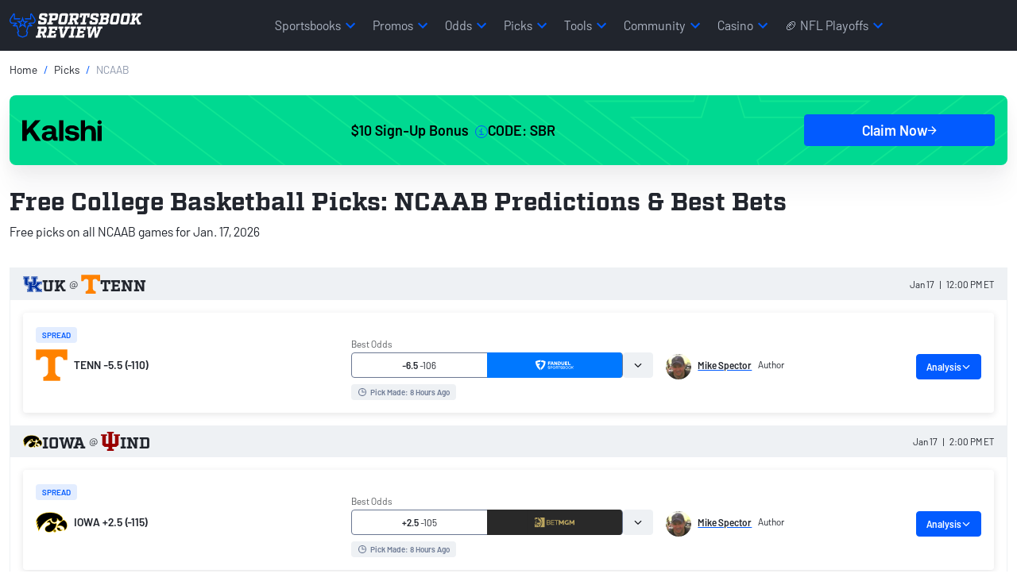

--- FILE ---
content_type: text/html; charset=utf-8
request_url: https://www.sportsbookreview.com/picks/ncaa-basketball/
body_size: 128287
content:

<!DOCTYPE html>
<html lang="en">
<head>
    <meta charset="utf-8" />
    <meta name="viewport" content="width=device-width, initial-scale=1.0" />
    <meta name="theme-color" content="#243342">
        <meta name="msapplication-TileColor" content="#21252d">
        <meta name="theme-color" content="#21252d">
    

    
        


<title>College Basketball Picks &amp; Best Bets 2026 - Free NCAAB Picks Today</title>

<link rel="canonical" href="https://www.sportsbookreview.com/picks/ncaa-basketball/">

<meta name="description" content="Free college basketball picks for 2026. Don&#x27;t miss today&#x27;s game score predictions and NCAAB picks against the spread from SBR betting experts.">
<meta property="og:type" content="website">
<meta property="og:title" content="College Basketball Picks &amp; Best Bets 2026 - Free NCAAB Picks Today">
<meta property="og:description" content="Free college basketball picks for 2026. Don&#x27;t miss today&#x27;s game score predictions and NCAAB picks against the spread from SBR betting experts.">
<meta property="og:url" content="https://www.sportsbookreview.com/picks/ncaa-basketball/">
<meta property="og:site_name" content="Sportsbook Review"> 
    <meta property="og:image" content="https://img.sportsbookreview.com/images/sbr-open-graph.png">
    <meta property="og:image:alt" content="Sportsbook Review Open Graph Image">
    <meta property="og:image:secure_url" content="https://img.sportsbookreview.com/images/sbr-open-graph.png">



            <link rel=shortcut icon  type=image/x-icon href="https://img.sportsbookreview.com/images/favicons/favicon.ico">
            <link rel=apple-touch-icon  type=image/x-icon href="https://img.sportsbookreview.com/images/favicons/apple-touch-icon.png">
            <link rel=image/png  type=icon href="https://img.sportsbookreview.com/images/favicons/favicon-32x32.png">
            <link rel=image/png  type=icon href="https://img.sportsbookreview.com/images/favicons/favicon-16x16.png">

        <link rel="preconnect" href="https://img.sportsbookreview.com/">
        <link rel="preconnect dns-prefetch" href="https://data.sportsbookreview.com/">
    

    
    
        <script type="application/ld+json">
                {"@context":"https://schema.org","@type":"WebPage","@id":"https://www.sportsbookreview.com/picks/ncaa-basketball/#webpage","name":"Free College Basketball Picks: NCAAB Predictions \u0026 Best Bets","description":"Free college basketball picks for 2026. Don\u0027t miss today\u0027s game score predictions and NCAAB picks against the spread from SBR betting experts.","url":"https://www.sportsbookreview.com/picks/ncaa-basketball/","headline":"Free College Basketball Picks: NCAAB Predictions \u0026 Best Bets","inLanguage":{"@type":"Language","name":"en"},"publisher":{"@type":"Organization","name":"Sportsbook Review","alternateName":"SBR","sameAs":["https://x.com/SBRreview","https://www.facebook.com/Sportsbookreview.SBR/","https://www.instagram.com/sbrreview/","https://www.youtube.com/user/SBRForum","https://en.wikipedia.org/wiki/Sportsbook_Review"]}}
        </script>
        <script type="application/ld+json">
                {"@context":"https://schema.org","@type":"SportsEvent","name":"Kentucky Wildcats vs Tennessee Volunteers","description":"Kentucky Wildcats vs Tennessee Volunteers - NCAAB [] Game Jan 17, 2026","identifier":"363582","image":{"@type":"ImageObject","url":"https://img.sportsbookreview.com/uploads/3dab4dc9-df1b-4623-a5eb-1604ea259817.svg"},"eventStatus":"https://schema.org/EventScheduled","location":{"@type":"Place","name":"Thompson-Boling Arena","address":{"@type":"PostalAddress","addressCountry":"USA","addressRegion":"Knoxville"}},"startDate":"2026-01-17T17:00:00+00:00","awayTeam":{"@type":"SportsTeam","name":"Kentucky Wildcats","memberOf":{"@type":"SportsOrganization","name":"College Basketball"}},"homeTeam":{"@type":"SportsTeam","name":"Tennessee Volunteers","memberOf":{"@type":"SportsOrganization","name":"College Basketball"}}}
        </script>
        <script type="application/ld+json">
                {"@context":"https://schema.org","@type":"SportsEvent","name":"Iowa Hawkeyes vs Indiana Hoosiers","description":"Iowa Hawkeyes vs Indiana Hoosiers - NCAAB [] Game Jan 17, 2026","identifier":"370404","image":{"@type":"ImageObject","url":"https://img.sportsbookreview.com/uploads/3dab4dc9-df1b-4623-a5eb-1604ea259817.svg"},"eventStatus":"https://schema.org/EventScheduled","location":{"@type":"Place","name":"Simon Skjodt Assembly Hall","address":{"@type":"PostalAddress","addressCountry":"USA","addressRegion":"Bloomington"}},"startDate":"2026-01-17T19:00:00+00:00","awayTeam":{"@type":"SportsTeam","name":"Iowa Hawkeyes","memberOf":{"@type":"SportsOrganization","name":"College Basketball"}},"homeTeam":{"@type":"SportsTeam","name":"Indiana Hoosiers","memberOf":{"@type":"SportsOrganization","name":"College Basketball"}}}
        </script>
        <script type="application/ld+json">
                {"@context":"https://schema.org","@type":"SportsEvent","name":"Drake Bulldogs vs UIC Flames","description":"Drake Bulldogs vs UIC Flames - NCAAB [] Game Jan 17, 2026","identifier":"371578","image":{"@type":"ImageObject","url":"https://img.sportsbookreview.com/uploads/3dab4dc9-df1b-4623-a5eb-1604ea259817.svg"},"eventStatus":"https://schema.org/EventScheduled","location":{"@type":"Place","name":"Credit Union 1 Arena","address":{"@type":"PostalAddress","addressCountry":"USA","addressRegion":"Chicago"}},"startDate":"2026-01-17T20:00:00+00:00","awayTeam":{"@type":"SportsTeam","name":"Drake Bulldogs","memberOf":{"@type":"SportsOrganization","name":"College Basketball"}},"homeTeam":{"@type":"SportsTeam","name":"UIC Flames","memberOf":{"@type":"SportsOrganization","name":"College Basketball"}}}
        </script>
        <script type="application/ld+json">
                {"@context":"https://schema.org","@type":"SportsEvent","name":"St. John\u0027s Red Storm vs Villanova Wildcats","description":"St. John\u0027s Red Storm vs Villanova Wildcats - NCAAB [] Game Jan 17, 2026","identifier":"367605","image":{"@type":"ImageObject","url":"https://img.sportsbookreview.com/uploads/3dab4dc9-df1b-4623-a5eb-1604ea259817.svg"},"eventStatus":"https://schema.org/EventScheduled","location":{"@type":"Place","name":"Xfinity Mobile Arena","address":{"@type":"PostalAddress","addressCountry":"USA","addressRegion":"Philadelphia"}},"startDate":"2026-01-18T01:00:00+00:00","awayTeam":{"@type":"SportsTeam","name":"St. John\u0027s Red Storm","memberOf":{"@type":"SportsOrganization","name":"College Basketball"}},"homeTeam":{"@type":"SportsTeam","name":"Villanova Wildcats","memberOf":{"@type":"SportsOrganization","name":"College Basketball"}}}
        </script>

    
        <script type="application/ld+json">
                {"@context":"https://schema.org","@type":"BreadcrumbList","@id":"https://www.sportsbookreview.com/picks/ncaa-basketball/#breadcrumb","itemListElement":[{"@type":"ListItem","name":"Home","item":{"@type":"Thing","@id":"https://www.sportsbookreview.com/"},"position":1},{"@type":"ListItem","name":"Picks","item":{"@type":"Thing","@id":"https://www.sportsbookreview.com/picks/"},"position":2},{"@type":"ListItem","name":"NCAAB","position":3}]}
        </script>



            <link rel="preload" href="https://img.sportsbookreview.com/fonts/Barlow/Barlow-Regular.woff2" as="font" type="font/woff2" crossorigin>
            <link rel="preload" href="https://img.sportsbookreview.com/fonts/Barlow/Barlow-SemiBold.woff2" as="font" type="font/woff2" crossorigin>
            <link rel="preload" href="https://img.sportsbookreview.com/fonts/Factoria/Factoria-Bold.woff2" as="font" type="font/woff2" crossorigin>

    

<meta charset="utf-8">
<meta name="viewport" content="width=device-width,initial-scale=1,minimum-scale=1">

<link crossorigin rel="preconnect dns-prefetch" href="https://img.sportsbookreview.com">
<link rel="preconnect dns-prefetch" href="https://data.sportsbookreview.com" />

        <link rel="preconnect" href="https://consent.cookiebot.com">
        <link rel="preconnect" href="https://static.hotjar.com">
        <link rel="preconnect" href="https://www.googletagmanager.com">
<link rel="preload" href="https://img.sportsbookreview.com/fonts/Barlow/Barlow-Regular.woff2" as="font" type="font/woff2" crossorigin>
<link rel="preload" href="https://img.sportsbookreview.com/fonts/Barlow/Barlow-SemiBold.woff2" as="font" type="font/woff2" crossorigin>
<link rel="preload" href="https://img.sportsbookreview.com/fonts/Factoria/Factoria-Bold.woff2" as="font" type="font/woff2" crossorigin>

<style>.bg-light{background-color:#eef1f4}*,::after,::before{box-sizing:border-box}@media(prefers-reduced-motion:no-preference){:root{scroll-behavior:smooth}}body{margin:0;font-family:var(--bs-body-font-family);font-size:var(--bs-body-font-size);font-weight:var(--bs-body-font-weight);line-height:var(--bs-body-line-height);color:var(--bs-body-color);text-align:var(--bs-body-text-align);background-color:var(--bs-body-bg);-webkit-text-size-adjust:100%;-webkit-tap-highlight-color:transparent}hr{margin:1rem 0;color:inherit;border:0;border-top:var(--bs-border-width) solid;opacity:.25}.h1,.h2,.h3,.h4,.h5,.h6,h1,h2,h3,h4,h5,h6{margin-top:0;margin-bottom:0;font-family:Barlow,"Adjusted Verdana Fallback",sans-serif;font-weight:700;line-height:1.15;color:var(--bs-heading-color)}.h1,h1{font-size:calc(1.425rem + 2.1vw)}@media(min-width:1200px){.h1,h1{font-size:3rem}}.h2,h2{font-size:calc(1.35rem + 1.2vw)}@media(min-width:1200px){.h2,h2{font-size:2.25rem}}.h3,h3{font-size:calc(1.3rem + .6vw)}@media(min-width:1200px){.h3,h3{font-size:1.75rem}}.h4,h4{font-size:1.25rem}.h5,h5{font-size:1.125rem}.h6,h6{font-size:.875rem}p{margin-top:0;margin-bottom:16px}abbr[title]{text-decoration:underline dotted;cursor:help;text-decoration-skip-ink:none}address{margin-bottom:1rem;font-style:normal;line-height:inherit}ol,ul{padding-left:2rem}dl,ol,ul{margin-top:0;margin-bottom:1rem}ol ol,ol ul,ul ol,ul ul{margin-bottom:0}dt{font-weight:700}dd{margin-bottom:.5rem;margin-left:0}blockquote{margin:0 0 1rem}b,strong{font-weight:700}.small,small{font-size:.875rem}.mark,mark{padding:.1875em;color:var(--bs-highlight-color);background-color:var(--bs-highlight-bg)}sub,sup{position:relative;font-size:.75rem;line-height:0;vertical-align:baseline}sub{bottom:-.25em}sup{top:-.5em}a{color:rgba(var(--bs-link-color-rgb),var(--bs-link-opacity,1));text-decoration:none}a:hover{--bs-link-color-rgb:var(--bs-link-hover-color-rgb);text-decoration:none}a:not([href]):not([class]),a:not([href]):not([class]):hover{color:inherit;text-decoration:none}code,kbd,pre,samp{font-family:var(--bs-font-monospace);font-size:1em}pre{display:block;margin-top:0;margin-bottom:1rem;overflow:auto;font-size:.875rem}pre code{font-size:inherit;color:inherit;word-break:normal}code{font-size:.875rem;color:var(--bs-code-color);word-wrap:break-word}a>code{color:inherit}kbd{padding:.1875rem .375rem;font-size:.875em;color:var(--bs-body-bg);background-color:var(--bs-body-color);border-radius:4px}kbd kbd{padding:0;font-size:1em;font-weight:600}figure{margin:0 0 1rem}img,svg{vertical-align:middle}table{caption-side:bottom;border-collapse:collapse}caption{padding-top:.5rem;padding-bottom:.5rem;color:var(--bs-secondary-color);text-align:left}th{text-align:inherit;text-align:-webkit-match-parent}tbody,td,tfoot,th,thead,tr{border-color:inherit;border-style:solid;border-width:0}label{display:inline-block}button{border-radius:0}button:focus:not(:focus-visible){outline:0}button,input,optgroup,select,textarea{margin:0;font-family:inherit;font-size:inherit;line-height:inherit}button,select{text-transform:none}[role=button]{cursor:pointer}select{word-wrap:normal}select:disabled{opacity:1}[list]:not([type=date]):not([type=datetime-local]):not([type=month]):not([type=week]):not([type=time])::-webkit-calendar-picker-indicator{display:none!important}[type=button],[type=reset],[type=submit],button{-webkit-appearance:button}[type=button]:not(:disabled),[type=reset]:not(:disabled),[type=submit]:not(:disabled),button:not(:disabled){cursor:pointer}::-moz-focus-inner{padding:0;border-style:none}textarea{resize:vertical}fieldset{min-width:0;padding:0;margin:0;border:0}legend{float:left;width:100%;padding:0;margin-bottom:.5rem;font-size:calc(1.275rem + .3vw);line-height:inherit}@media(min-width:1200px){legend{font-size:1.5rem}}legend+*{clear:left}::-webkit-datetime-edit-day-field,::-webkit-datetime-edit-fields-wrapper,::-webkit-datetime-edit-hour-field,::-webkit-datetime-edit-minute,::-webkit-datetime-edit-month-field,::-webkit-datetime-edit-text,::-webkit-datetime-edit-year-field{padding:0}::-webkit-inner-spin-button{height:auto}[type=search]{-webkit-appearance:textfield;outline-offset:-2px}::-webkit-search-decoration{-webkit-appearance:none}::-webkit-color-swatch-wrapper{padding:0}::file-selector-button{font:inherit;-webkit-appearance:button}output{display:inline-block}iframe{border:0}summary{display:list-item;cursor:pointer}progress{vertical-align:baseline}[hidden]{display:none!important}/*!
 * Bootstrap Grid v5.3.3 (https://getbootstrap.com/)
 * Copyright 2011-2024 The Bootstrap Authors
 * Licensed under MIT (https://github.com/twbs/bootstrap/blob/main/LICENSE)
 */:root,[data-bs-theme=light]{--bs-blue:#025bff;--bs-red:#e31c3d;--bs-yellow:#ffd200;--bs-green:#19b959;--bs-cyan:#0dcaf0;--bs-white:#fff;--bs-gray:#545e72;--bs-gray-dark:#21252d;--bs-gray-100:#eef1f4;--bs-gray-200:#ced2db;--bs-gray-300:#adb5c3;--bs-gray-400:#8d97ab;--bs-gray-500:#6c7993;--bs-gray-600:#545e72;--bs-gray-700:#3c4352;--bs-gray-800:#21252d;--bs-gray-900:#14161C;--bs-primary:#025bff;--bs-secondary:#21252d;--bs-success:#19b959;--bs-info:#0dcaf0;--bs-warning:#ffd200;--bs-danger:#e31c3d;--bs-light:#eef1f4;--bs-dark:#21252d;--bs-primary-rgb:2,91,255;--bs-secondary-rgb:33,37,45;--bs-success-rgb:25,185,89;--bs-info-rgb:13,202,240;--bs-warning-rgb:255,210,0;--bs-danger-rgb:227,28,61;--bs-light-rgb:238,241,244;--bs-dark-rgb:33,37,45;--bs-primary-text-emphasis:rgb(5.2, 44, 101.2);--bs-secondary-text-emphasis:rgb(43.2, 46.8, 50);--bs-success-text-emphasis:rgb(10, 54, 33.6);--bs-info-text-emphasis:rgb(5.2, 80.8, 96);--bs-warning-text-emphasis:rgb(102, 77.2, 2.8);--bs-danger-text-emphasis:rgb(88, 21.2, 27.6);--bs-light-text-emphasis:#495057;--bs-dark-text-emphasis:#495057;--bs-primary-bg-subtle:rgb(206.6, 226, 254.6);--bs-secondary-bg-subtle:rgb(225.6, 227.4, 229);--bs-success-bg-subtle:rgb(209, 231, 220.8);--bs-info-bg-subtle:rgb(206.6, 244.4, 252);--bs-warning-bg-subtle:rgb(255, 242.6, 205.4);--bs-danger-bg-subtle:rgb(248, 214.6, 217.8);--bs-light-bg-subtle:rgb(251.5, 252, 252.5);--bs-dark-bg-subtle:#ced4da;--bs-primary-border-subtle:rgb(158.2, 197, 254.2);--bs-secondary-border-subtle:rgb(196.2, 199.8, 203);--bs-success-border-subtle:rgb(163, 207, 186.6);--bs-info-border-subtle:rgb(158.2, 233.8, 249);--bs-warning-border-subtle:rgb(255, 230.2, 155.8);--bs-danger-border-subtle:rgb(241, 174.2, 180.6);--bs-light-border-subtle:#e9ecef;--bs-dark-border-subtle:#adb5bd;--bs-white-rgb:255,255,255;--bs-black-rgb:0,0,0;--bs-font-sans-serif:system-ui,-apple-system,"Segoe UI",Roboto,"Helvetica Neue","Noto Sans","Liberation Sans",Arial,sans-serif,"Apple Color Emoji","Segoe UI Emoji","Segoe UI Symbol","Noto Color Emoji";--bs-font-monospace:SFMono-Regular,Menlo,Monaco,Consolas,"Liberation Mono","Courier New",monospace;--bs-gradient:linear-gradient(180deg, rgba(255, 255, 255, 0.15), rgba(255, 255, 255, 0));--bs-body-font-family:"Barlow","Adjusted Trebuchet MS Fallback",sans-serif;--bs-body-font-size:1rem;--bs-body-font-weight:400;--bs-body-line-height:1.4;--bs-body-color:#21252d;--bs-body-color-rgb:33,37,45;--bs-body-bg:#fff;--bs-body-bg-rgb:255,255,255;--bs-emphasis-color:#000;--bs-emphasis-color-rgb:0,0,0;--bs-secondary-color:rgba(33, 37, 41, 0.75);--bs-secondary-color-rgb:33,37,41;--bs-secondary-bg:#e9ecef;--bs-secondary-bg-rgb:233,236,239;--bs-tertiary-color:rgba(33, 37, 41, 0.5);--bs-tertiary-color-rgb:33,37,41;--bs-tertiary-bg:#f8f9fa;--bs-tertiary-bg-rgb:248,249,250;--bs-heading-color:#21252d;--bs-link-color:#21252d;--bs-link-color-rgb:33,37,45;--bs-link-decoration:none;--bs-link-hover-color:#025bff;--bs-link-hover-color-rgb:2,91,255;--bs-link-hover-decoration:none;--bs-code-color:#d63384;--bs-highlight-color:#212529;--bs-highlight-bg:rgb(255, 242.6, 205.4);--bs-border-width:1px;--bs-border-style:solid;--bs-border-color:#ced2db;--bs-border-color-translucent:rgba(0, 0, 0, 0.175);--bs-border-radius:2px;--bs-border-radius-sm:4px;--bs-border-radius-lg:8px;--bs-border-radius-xl:1rem;--bs-border-radius-xxl:2rem;--bs-border-radius-2xl:var(--bs-border-radius-xxl);--bs-border-radius-pill:50rem;--bs-box-shadow:0rem 0.0625rem 0.125rem 0rem rgba(33, 37, 45, 0.1);--bs-box-shadow-sm:0rem 0.125rem 0.25rem 0rem rgba(33, 37, 45, 0.12);--bs-box-shadow-lg:0rem 0.5rem 1.25rem 0rem rgba(33, 37, 45, 0.12);--bs-box-shadow-inset:inset 0 1px 2px rgba(0, 0, 0, 0.075);--bs-focus-ring-width:0.25rem;--bs-focus-ring-opacity:0.25;--bs-focus-ring-color:rgba(13, 110, 253, 0.25);--bs-form-valid-color:#198754;--bs-form-valid-border-color:#198754;--bs-form-invalid-color:#dc3545;--bs-form-invalid-border-color:#dc3545}[data-bs-theme=dark]{color-scheme:dark;--bs-body-color:#dee2e6;--bs-body-color-rgb:222,226,230;--bs-body-bg:#212529;--bs-body-bg-rgb:33,37,41;--bs-emphasis-color:#fff;--bs-emphasis-color-rgb:255,255,255;--bs-secondary-color:rgba(222, 226, 230, 0.75);--bs-secondary-color-rgb:222,226,230;--bs-secondary-bg:#343a40;--bs-secondary-bg-rgb:52,58,64;--bs-tertiary-color:rgba(222, 226, 230, 0.5);--bs-tertiary-color-rgb:222,226,230;--bs-tertiary-bg:rgb(42.5, 47.5, 52.5);--bs-tertiary-bg-rgb:43,48,53;--bs-primary-text-emphasis:rgb(109.8, 168, 253.8);--bs-secondary-text-emphasis:rgb(166.8, 172.2, 177);--bs-success-text-emphasis:rgb(117, 183, 152.4);--bs-info-text-emphasis:rgb(109.8, 223.2, 246);--bs-warning-text-emphasis:rgb(255, 217.8, 106.2);--bs-danger-text-emphasis:rgb(234, 133.8, 143.4);--bs-light-text-emphasis:#f8f9fa;--bs-dark-text-emphasis:#dee2e6;--bs-primary-bg-subtle:rgb(2.6, 22, 50.6);--bs-secondary-bg-subtle:rgb(21.6, 23.4, 25);--bs-success-bg-subtle:rgb(5, 27, 16.8);--bs-info-bg-subtle:rgb(2.6, 40.4, 48);--bs-warning-bg-subtle:rgb(51, 38.6, 1.4);--bs-danger-bg-subtle:rgb(44, 10.6, 13.8);--bs-light-bg-subtle:#343a40;--bs-dark-bg-subtle:#1a1d20;--bs-primary-border-subtle:rgb(7.8, 66, 151.8);--bs-secondary-border-subtle:rgb(64.8, 70.2, 75);--bs-success-border-subtle:rgb(15, 81, 50.4);--bs-info-border-subtle:rgb(7.8, 121.2, 144);--bs-warning-border-subtle:rgb(153, 115.8, 4.2);--bs-danger-border-subtle:rgb(132, 31.8, 41.4);--bs-light-border-subtle:#495057;--bs-dark-border-subtle:#343a40;--bs-heading-color:inherit;--bs-link-color:rgb(109.8, 168, 253.8);--bs-link-hover-color:rgb(138.84, 185.4, 254.04);--bs-link-color-rgb:110,168,254;--bs-link-hover-color-rgb:139,185,254;--bs-code-color:rgb(230.4, 132.6, 181.2);--bs-highlight-color:#dee2e6;--bs-highlight-bg:rgb(102, 77.2, 2.8);--bs-border-color:#21252d;--bs-border-color-translucent:rgba(255, 255, 255, 0.15);--bs-form-valid-color:rgb(117, 183, 152.4);--bs-form-valid-border-color:rgb(117, 183, 152.4);--bs-form-invalid-color:rgb(234, 133.8, 143.4);--bs-form-invalid-border-color:rgb(234, 133.8, 143.4)}:root{--bs-breakpoint-xs:0;--bs-breakpoint-sm:576px;--bs-breakpoint-md:768px;--bs-breakpoint-lg:992px;--bs-breakpoint-xl:1200px;--bs-breakpoint-xxl:1400px}.row{--bs-gutter-x:1.5rem;--bs-gutter-y:0;display:flex;flex-wrap:wrap;margin-top:calc(-1*var(--bs-gutter-y));margin-right:calc(-.5*var(--bs-gutter-x));margin-left:calc(-.5*var(--bs-gutter-x))}.row>*{box-sizing:border-box;flex-shrink:0;width:100%;max-width:100%;padding-right:calc(var(--bs-gutter-x)*.5);padding-left:calc(var(--bs-gutter-x)*.5);margin-top:var(--bs-gutter-y)}.col{flex:1 0 0%}.row-cols-auto>*{flex:0 0 auto;width:auto}.row-cols-1>*{flex:0 0 auto;width:100%}.row-cols-2>*{flex:0 0 auto;width:50%}.row-cols-3>*{flex:0 0 auto;width:33.33333333%}.row-cols-4>*{flex:0 0 auto;width:25%}.row-cols-5>*{flex:0 0 auto;width:20%}.row-cols-6>*{flex:0 0 auto;width:16.66666667%}.col-auto{flex:0 0 auto;width:auto}.col-1{flex:0 0 auto;width:8.33333333%}.col-2{flex:0 0 auto;width:16.66666667%}.col-3{flex:0 0 auto;width:25%}.col-4{flex:0 0 auto;width:33.33333333%}.col-5{flex:0 0 auto;width:41.66666667%}.col-6{flex:0 0 auto;width:50%}.col-7{flex:0 0 auto;width:58.33333333%}.col-8{flex:0 0 auto;width:66.66666667%}.col-9{flex:0 0 auto;width:75%}.col-10{flex:0 0 auto;width:83.33333333%}.col-11{flex:0 0 auto;width:91.66666667%}.col-12{flex:0 0 auto;width:100%}.offset-1{margin-left:8.33333333%}.offset-2{margin-left:16.66666667%}.offset-3{margin-left:25%}.offset-4{margin-left:33.33333333%}.offset-5{margin-left:41.66666667%}.offset-6{margin-left:50%}.offset-7{margin-left:58.33333333%}.offset-8{margin-left:66.66666667%}.offset-9{margin-left:75%}.offset-10{margin-left:83.33333333%}.offset-11{margin-left:91.66666667%}.g-0,.gx-0{--bs-gutter-x:0}.g-0,.gy-0{--bs-gutter-y:0}.g-1,.gx-1{--bs-gutter-x:0.25rem}.g-1,.gy-1{--bs-gutter-y:0.25rem}.g-2,.gx-2{--bs-gutter-x:0.5rem}.g-2,.gy-2{--bs-gutter-y:0.5rem}.g-3,.gx-3{--bs-gutter-x:1rem}.g-3,.gy-3{--bs-gutter-y:1rem}.g-4,.gx-4{--bs-gutter-x:1.5rem}.g-4,.gy-4{--bs-gutter-y:1.5rem}.g-5,.gx-5{--bs-gutter-x:3rem}.g-5,.gy-5{--bs-gutter-y:3rem}@media(min-width:576px){.col-sm{flex:1 0 0%}.row-cols-sm-auto>*{flex:0 0 auto;width:auto}.row-cols-sm-1>*{flex:0 0 auto;width:100%}.row-cols-sm-2>*{flex:0 0 auto;width:50%}.row-cols-sm-3>*{flex:0 0 auto;width:33.33333333%}.row-cols-sm-4>*{flex:0 0 auto;width:25%}.row-cols-sm-5>*{flex:0 0 auto;width:20%}.row-cols-sm-6>*{flex:0 0 auto;width:16.66666667%}.col-sm-auto{flex:0 0 auto;width:auto}.col-sm-1{flex:0 0 auto;width:8.33333333%}.col-sm-2{flex:0 0 auto;width:16.66666667%}.col-sm-3{flex:0 0 auto;width:25%}.col-sm-4{flex:0 0 auto;width:33.33333333%}.col-sm-5{flex:0 0 auto;width:41.66666667%}.col-sm-6{flex:0 0 auto;width:50%}.col-sm-7{flex:0 0 auto;width:58.33333333%}.col-sm-8{flex:0 0 auto;width:66.66666667%}.col-sm-9{flex:0 0 auto;width:75%}.col-sm-10{flex:0 0 auto;width:83.33333333%}.col-sm-11{flex:0 0 auto;width:91.66666667%}.col-sm-12{flex:0 0 auto;width:100%}.offset-sm-0{margin-left:0}.offset-sm-1{margin-left:8.33333333%}.offset-sm-2{margin-left:16.66666667%}.offset-sm-3{margin-left:25%}.offset-sm-4{margin-left:33.33333333%}.offset-sm-5{margin-left:41.66666667%}.offset-sm-6{margin-left:50%}.offset-sm-7{margin-left:58.33333333%}.offset-sm-8{margin-left:66.66666667%}.offset-sm-9{margin-left:75%}.offset-sm-10{margin-left:83.33333333%}.offset-sm-11{margin-left:91.66666667%}.g-sm-0,.gx-sm-0{--bs-gutter-x:0}.g-sm-0,.gy-sm-0{--bs-gutter-y:0}.g-sm-1,.gx-sm-1{--bs-gutter-x:0.25rem}.g-sm-1,.gy-sm-1{--bs-gutter-y:0.25rem}.g-sm-2,.gx-sm-2{--bs-gutter-x:0.5rem}.g-sm-2,.gy-sm-2{--bs-gutter-y:0.5rem}.g-sm-3,.gx-sm-3{--bs-gutter-x:1rem}.g-sm-3,.gy-sm-3{--bs-gutter-y:1rem}.g-sm-4,.gx-sm-4{--bs-gutter-x:1.5rem}.g-sm-4,.gy-sm-4{--bs-gutter-y:1.5rem}.g-sm-5,.gx-sm-5{--bs-gutter-x:3rem}.g-sm-5,.gy-sm-5{--bs-gutter-y:3rem}}@media(min-width:768px){.col-md{flex:1 0 0%}.row-cols-md-auto>*{flex:0 0 auto;width:auto}.row-cols-md-1>*{flex:0 0 auto;width:100%}.row-cols-md-2>*{flex:0 0 auto;width:50%}.row-cols-md-3>*{flex:0 0 auto;width:33.33333333%}.row-cols-md-4>*{flex:0 0 auto;width:25%}.row-cols-md-5>*{flex:0 0 auto;width:20%}.row-cols-md-6>*{flex:0 0 auto;width:16.66666667%}.col-md-auto{flex:0 0 auto;width:auto}.col-md-1{flex:0 0 auto;width:8.33333333%}.col-md-2{flex:0 0 auto;width:16.66666667%}.col-md-3{flex:0 0 auto;width:25%}.col-md-4{flex:0 0 auto;width:33.33333333%}.col-md-5{flex:0 0 auto;width:41.66666667%}.col-md-6{flex:0 0 auto;width:50%}.col-md-7{flex:0 0 auto;width:58.33333333%}.col-md-8{flex:0 0 auto;width:66.66666667%}.col-md-9{flex:0 0 auto;width:75%}.col-md-10{flex:0 0 auto;width:83.33333333%}.col-md-11{flex:0 0 auto;width:91.66666667%}.col-md-12{flex:0 0 auto;width:100%}.offset-md-0{margin-left:0}.offset-md-1{margin-left:8.33333333%}.offset-md-2{margin-left:16.66666667%}.offset-md-3{margin-left:25%}.offset-md-4{margin-left:33.33333333%}.offset-md-5{margin-left:41.66666667%}.offset-md-6{margin-left:50%}.offset-md-7{margin-left:58.33333333%}.offset-md-8{margin-left:66.66666667%}.offset-md-9{margin-left:75%}.offset-md-10{margin-left:83.33333333%}.offset-md-11{margin-left:91.66666667%}.g-md-0,.gx-md-0{--bs-gutter-x:0}.g-md-0,.gy-md-0{--bs-gutter-y:0}.g-md-1,.gx-md-1{--bs-gutter-x:0.25rem}.g-md-1,.gy-md-1{--bs-gutter-y:0.25rem}.g-md-2,.gx-md-2{--bs-gutter-x:0.5rem}.g-md-2,.gy-md-2{--bs-gutter-y:0.5rem}.g-md-3,.gx-md-3{--bs-gutter-x:1rem}.g-md-3,.gy-md-3{--bs-gutter-y:1rem}.g-md-4,.gx-md-4{--bs-gutter-x:1.5rem}.g-md-4,.gy-md-4{--bs-gutter-y:1.5rem}.g-md-5,.gx-md-5{--bs-gutter-x:3rem}.g-md-5,.gy-md-5{--bs-gutter-y:3rem}}@media(min-width:992px){.col-lg{flex:1 0 0%}.row-cols-lg-auto>*{flex:0 0 auto;width:auto}.row-cols-lg-1>*{flex:0 0 auto;width:100%}.row-cols-lg-2>*{flex:0 0 auto;width:50%}.row-cols-lg-3>*{flex:0 0 auto;width:33.33333333%}.row-cols-lg-4>*{flex:0 0 auto;width:25%}.row-cols-lg-5>*{flex:0 0 auto;width:20%}.row-cols-lg-6>*{flex:0 0 auto;width:16.66666667%}.col-lg-auto{flex:0 0 auto;width:auto}.col-lg-1{flex:0 0 auto;width:8.33333333%}.col-lg-2{flex:0 0 auto;width:16.66666667%}.col-lg-3{flex:0 0 auto;width:25%}.col-lg-4{flex:0 0 auto;width:33.33333333%}.col-lg-5{flex:0 0 auto;width:41.66666667%}.col-lg-6{flex:0 0 auto;width:50%}.col-lg-7{flex:0 0 auto;width:58.33333333%}.col-lg-8{flex:0 0 auto;width:66.66666667%}.col-lg-9{flex:0 0 auto;width:75%}.col-lg-10{flex:0 0 auto;width:83.33333333%}.col-lg-11{flex:0 0 auto;width:91.66666667%}.col-lg-12{flex:0 0 auto;width:100%}.offset-lg-0{margin-left:0}.offset-lg-1{margin-left:8.33333333%}.offset-lg-2{margin-left:16.66666667%}.offset-lg-3{margin-left:25%}.offset-lg-4{margin-left:33.33333333%}.offset-lg-5{margin-left:41.66666667%}.offset-lg-6{margin-left:50%}.offset-lg-7{margin-left:58.33333333%}.offset-lg-8{margin-left:66.66666667%}.offset-lg-9{margin-left:75%}.offset-lg-10{margin-left:83.33333333%}.offset-lg-11{margin-left:91.66666667%}.g-lg-0,.gx-lg-0{--bs-gutter-x:0}.g-lg-0,.gy-lg-0{--bs-gutter-y:0}.g-lg-1,.gx-lg-1{--bs-gutter-x:0.25rem}.g-lg-1,.gy-lg-1{--bs-gutter-y:0.25rem}.g-lg-2,.gx-lg-2{--bs-gutter-x:0.5rem}.g-lg-2,.gy-lg-2{--bs-gutter-y:0.5rem}.g-lg-3,.gx-lg-3{--bs-gutter-x:1rem}.g-lg-3,.gy-lg-3{--bs-gutter-y:1rem}.g-lg-4,.gx-lg-4{--bs-gutter-x:1.5rem}.g-lg-4,.gy-lg-4{--bs-gutter-y:1.5rem}.g-lg-5,.gx-lg-5{--bs-gutter-x:3rem}.g-lg-5,.gy-lg-5{--bs-gutter-y:3rem}}@media(min-width:1200px){.col-xl{flex:1 0 0%}.row-cols-xl-auto>*{flex:0 0 auto;width:auto}.row-cols-xl-1>*{flex:0 0 auto;width:100%}.row-cols-xl-2>*{flex:0 0 auto;width:50%}.row-cols-xl-3>*{flex:0 0 auto;width:33.33333333%}.row-cols-xl-4>*{flex:0 0 auto;width:25%}.row-cols-xl-5>*{flex:0 0 auto;width:20%}.row-cols-xl-6>*{flex:0 0 auto;width:16.66666667%}.col-xl-auto{flex:0 0 auto;width:auto}.col-xl-1{flex:0 0 auto;width:8.33333333%}.col-xl-2{flex:0 0 auto;width:16.66666667%}.col-xl-3{flex:0 0 auto;width:25%}.col-xl-4{flex:0 0 auto;width:33.33333333%}.col-xl-5{flex:0 0 auto;width:41.66666667%}.col-xl-6{flex:0 0 auto;width:50%}.col-xl-7{flex:0 0 auto;width:58.33333333%}.col-xl-8{flex:0 0 auto;width:66.66666667%}.col-xl-9{flex:0 0 auto;width:75%}.col-xl-10{flex:0 0 auto;width:83.33333333%}.col-xl-11{flex:0 0 auto;width:91.66666667%}.col-xl-12{flex:0 0 auto;width:100%}.offset-xl-0{margin-left:0}.offset-xl-1{margin-left:8.33333333%}.offset-xl-2{margin-left:16.66666667%}.offset-xl-3{margin-left:25%}.offset-xl-4{margin-left:33.33333333%}.offset-xl-5{margin-left:41.66666667%}.offset-xl-6{margin-left:50%}.offset-xl-7{margin-left:58.33333333%}.offset-xl-8{margin-left:66.66666667%}.offset-xl-9{margin-left:75%}.offset-xl-10{margin-left:83.33333333%}.offset-xl-11{margin-left:91.66666667%}.g-xl-0,.gx-xl-0{--bs-gutter-x:0}.g-xl-0,.gy-xl-0{--bs-gutter-y:0}.g-xl-1,.gx-xl-1{--bs-gutter-x:0.25rem}.g-xl-1,.gy-xl-1{--bs-gutter-y:0.25rem}.g-xl-2,.gx-xl-2{--bs-gutter-x:0.5rem}.g-xl-2,.gy-xl-2{--bs-gutter-y:0.5rem}.g-xl-3,.gx-xl-3{--bs-gutter-x:1rem}.g-xl-3,.gy-xl-3{--bs-gutter-y:1rem}.g-xl-4,.gx-xl-4{--bs-gutter-x:1.5rem}.g-xl-4,.gy-xl-4{--bs-gutter-y:1.5rem}.g-xl-5,.gx-xl-5{--bs-gutter-x:3rem}.g-xl-5,.gy-xl-5{--bs-gutter-y:3rem}}@media(min-width:1400px){.col-xxl{flex:1 0 0%}.row-cols-xxl-auto>*{flex:0 0 auto;width:auto}.row-cols-xxl-1>*{flex:0 0 auto;width:100%}.row-cols-xxl-2>*{flex:0 0 auto;width:50%}.row-cols-xxl-3>*{flex:0 0 auto;width:33.33333333%}.row-cols-xxl-4>*{flex:0 0 auto;width:25%}.row-cols-xxl-5>*{flex:0 0 auto;width:20%}.row-cols-xxl-6>*{flex:0 0 auto;width:16.66666667%}.col-xxl-auto{flex:0 0 auto;width:auto}.col-xxl-1{flex:0 0 auto;width:8.33333333%}.col-xxl-2{flex:0 0 auto;width:16.66666667%}.col-xxl-3{flex:0 0 auto;width:25%}.col-xxl-4{flex:0 0 auto;width:33.33333333%}.col-xxl-5{flex:0 0 auto;width:41.66666667%}.col-xxl-6{flex:0 0 auto;width:50%}.col-xxl-7{flex:0 0 auto;width:58.33333333%}.col-xxl-8{flex:0 0 auto;width:66.66666667%}.col-xxl-9{flex:0 0 auto;width:75%}.col-xxl-10{flex:0 0 auto;width:83.33333333%}.col-xxl-11{flex:0 0 auto;width:91.66666667%}.col-xxl-12{flex:0 0 auto;width:100%}.offset-xxl-0{margin-left:0}.offset-xxl-1{margin-left:8.33333333%}.offset-xxl-2{margin-left:16.66666667%}.offset-xxl-3{margin-left:25%}.offset-xxl-4{margin-left:33.33333333%}.offset-xxl-5{margin-left:41.66666667%}.offset-xxl-6{margin-left:50%}.offset-xxl-7{margin-left:58.33333333%}.offset-xxl-8{margin-left:66.66666667%}.offset-xxl-9{margin-left:75%}.offset-xxl-10{margin-left:83.33333333%}.offset-xxl-11{margin-left:91.66666667%}.g-xxl-0,.gx-xxl-0{--bs-gutter-x:0}.g-xxl-0,.gy-xxl-0{--bs-gutter-y:0}.g-xxl-1,.gx-xxl-1{--bs-gutter-x:0.25rem}.g-xxl-1,.gy-xxl-1{--bs-gutter-y:0.25rem}.g-xxl-2,.gx-xxl-2{--bs-gutter-x:0.5rem}.g-xxl-2,.gy-xxl-2{--bs-gutter-y:0.5rem}.g-xxl-3,.gx-xxl-3{--bs-gutter-x:1rem}.g-xxl-3,.gy-xxl-3{--bs-gutter-y:1rem}.g-xxl-4,.gx-xxl-4{--bs-gutter-x:1.5rem}.g-xxl-4,.gy-xxl-4{--bs-gutter-y:1.5rem}.g-xxl-5,.gx-xxl-5{--bs-gutter-x:3rem}.g-xxl-5,.gy-xxl-5{--bs-gutter-y:3rem}}.container,.container-fluid,.container-lg,.container-md,.container-sm,.container-xl,.container-xs{--bs-gutter-x:1.5rem;--bs-gutter-y:0;width:100%;padding-right:1rem;padding-left:1rem;margin-right:auto;margin-left:auto}.container{max-width:100%}@media(min-width:576px){.container,.container-sm{max-width:100%}}@media(min-width:768px){.container,.container-md,.container-sm{max-width:100%}}@media(min-width:992px){.container,.container-lg,.container-md,.container-sm{max-width:100%}}@media(min-width:1200px){.container,.container-lg,.container-md,.container-sm,.container-xl{max-width:1346px}}.d-inline{display:inline!important}.d-inline-block{display:inline-block!important}.d-block{display:block!important}.d-grid{display:grid!important}.d-inline-grid{display:inline-grid!important}.d-table{display:table!important}.d-table-row{display:table-row!important}.d-table-cell{display:table-cell!important}.d-flex{display:flex!important}.d-inline-flex{display:inline-flex!important}.d-none{display:none!important}.position-static{position:static!important}.position-relative{position:relative!important}.position-absolute{position:absolute!important}.position-fixed{position:fixed!important}.position-sticky{position:sticky!important}.top-0{top:0!important}.top-8{top:8%!important}.top-50{top:50%!important}.top-100{top:100%!important}.bottom-0{bottom:0!important}.bottom-8{bottom:8%!important}.bottom-50{bottom:50%!important}.bottom-100{bottom:100%!important}.start-0{left:0!important}.start-8{left:8%!important}.start-50{left:50%!important}.start-100{left:100%!important}.end-0{right:0!important}.end-8{right:8%!important}.end-50{right:50%!important}.end-100{right:100%!important}.border{border:var(--bs-border-width) var(--bs-border-style) var(--bs-border-color)!important}.border-0{border:0!important}.border-top{border-top:var(--bs-border-width) var(--bs-border-style) var(--bs-border-color)!important}.border-top-0{border-top:0!important}.w-25{width:25%!important}.w-50{width:50%!important}.w-75{width:75%!important}.w-100{width:100%!important}.w-auto{width:auto!important}.h-25{height:25%!important}.h-50{height:50%!important}.h-75{height:75%!important}.h-100{height:100%!important}.h-auto{height:auto!important}.flex-fill{flex:1 1 auto!important}.flex-row{flex-direction:row!important}.flex-column{flex-direction:column!important}.flex-row-reverse{flex-direction:row-reverse!important}.flex-column-reverse{flex-direction:column-reverse!important}.flex-grow-0{flex-grow:0!important}.flex-grow-1{flex-grow:1!important}.flex-shrink-0{flex-shrink:0!important}.flex-shrink-1{flex-shrink:1!important}.flex-wrap{flex-wrap:wrap!important}.flex-nowrap{flex-wrap:nowrap!important}.flex-wrap-reverse{flex-wrap:wrap-reverse!important}.justify-content-start{justify-content:flex-start!important}.justify-content-end{justify-content:flex-end!important}.justify-content-center{justify-content:center!important}.justify-content-between{justify-content:space-between!important}.justify-content-around{justify-content:space-around!important}.justify-content-evenly{justify-content:space-evenly!important}.align-items-start{align-items:flex-start!important}.align-items-end{align-items:flex-end!important}.align-items-center{align-items:center!important}.align-items-baseline{align-items:baseline!important}.align-items-stretch{align-items:stretch!important}.align-content-start{align-content:flex-start!important}.align-content-end{align-content:flex-end!important}.align-content-center{align-content:center!important}.align-content-between{align-content:space-between!important}.align-content-around{align-content:space-around!important}.align-content-stretch{align-content:stretch!important}.align-self-auto{align-self:auto!important}.align-self-start{align-self:flex-start!important}.align-self-end{align-self:flex-end!important}.align-self-center{align-self:center!important}.align-self-baseline{align-self:baseline!important}.align-self-stretch{align-self:stretch!important}.order-first{order:-1!important}.order-0{order:0!important}.order-1{order:1!important}.order-2{order:2!important}.order-3{order:3!important}.order-4{order:4!important}.order-5{order:5!important}.order-last{order:6!important}.m-0{margin:0!important}.m-1{margin:.25rem!important}.m-2{margin:.5rem!important}.m-2i{margin:.75rem!important}.m-3{margin:1rem!important}.m-4{margin:1.5rem!important}.m-5{margin:2rem!important}.m-6{margin:3rem!important}.m-7{margin:4rem!important}.m-8{margin:5rem!important}.m-9{margin:6rem!important}.m-auto{margin:auto!important}.mx-0{margin-right:0!important;margin-left:0!important}.mx-1{margin-right:.25rem!important;margin-left:.25rem!important}.mx-2{margin-right:.5rem!important;margin-left:.5rem!important}.mx-2i{margin-right:.75rem!important;margin-left:.75rem!important}.mx-3{margin-right:1rem!important;margin-left:1rem!important}.mx-4{margin-right:1.5rem!important;margin-left:1.5rem!important}.mx-5{margin-right:2rem!important;margin-left:2rem!important}.mx-6{margin-right:3rem!important;margin-left:3rem!important}.mx-7{margin-right:4rem!important;margin-left:4rem!important}.mx-8{margin-right:5rem!important;margin-left:5rem!important}.mx-9{margin-right:6rem!important;margin-left:6rem!important}.mx-auto{margin-right:auto!important;margin-left:auto!important}.my-0{margin-top:0!important;margin-bottom:0!important}.my-1{margin-top:.25rem!important;margin-bottom:.25rem!important}.my-2{margin-top:.5rem!important;margin-bottom:.5rem!important}.my-2i{margin-top:.75rem!important;margin-bottom:.75rem!important}.my-3{margin-top:1rem!important;margin-bottom:1rem!important}.my-4{margin-top:1.5rem!important;margin-bottom:1.5rem!important}.my-5{margin-top:2rem!important;margin-bottom:2rem!important}.my-6{margin-top:3rem!important;margin-bottom:3rem!important}.my-7{margin-top:4rem!important;margin-bottom:4rem!important}.my-8{margin-top:5rem!important;margin-bottom:5rem!important}.my-9{margin-top:6rem!important;margin-bottom:6rem!important}.my-auto{margin-top:auto!important;margin-bottom:auto!important}.mt-0{margin-top:0!important}.mt-1{margin-top:.25rem!important}.mt-2{margin-top:.5rem!important}.mt-2i{margin-top:.75rem!important}.mt-3{margin-top:1rem!important}.mt-4{margin-top:1.5rem!important}.mt-5{margin-top:2rem!important}.mt-6{margin-top:3rem!important}.mt-7{margin-top:4rem!important}.mt-8{margin-top:5rem!important}.mt-9{margin-top:6rem!important}.mt-auto{margin-top:auto!important}.me-0{margin-right:0!important}.me-1{margin-right:.25rem!important}.me-2{margin-right:.5rem!important}.me-2i{margin-right:.75rem!important}.me-3{margin-right:1rem!important}.me-4{margin-right:1.5rem!important}.me-5{margin-right:2rem!important}.me-6{margin-right:3rem!important}.me-7{margin-right:4rem!important}.me-8{margin-right:5rem!important}.me-9{margin-right:6rem!important}.me-auto{margin-right:auto!important}.mb-0{margin-bottom:0!important}.mb-1{margin-bottom:.25rem!important}.mb-2{margin-bottom:.5rem!important}.mb-2i{margin-bottom:.75rem!important}.mb-3{margin-bottom:1rem!important}.mb-4{margin-bottom:1.5rem!important}.mb-5{margin-bottom:2rem!important}.mb-6{margin-bottom:3rem!important}.mb-7{margin-bottom:4rem!important}.mb-8{margin-bottom:5rem!important}.mb-9{margin-bottom:6rem!important}.mb-auto{margin-bottom:auto!important}.ms-0{margin-left:0!important}.ms-1{margin-left:.25rem!important}.ms-2{margin-left:.5rem!important}.ms-2i{margin-left:.75rem!important}.ms-3{margin-left:1rem!important}.ms-4{margin-left:1.5rem!important}.ms-5{margin-left:2rem!important}.ms-6{margin-left:3rem!important}.ms-7{margin-left:4rem!important}.ms-8{margin-left:5rem!important}.ms-9{margin-left:6rem!important}.ms-auto{margin-left:auto!important}.p-0{padding:0!important}.p-1{padding:.25rem!important}.p-2{padding:.5rem!important}.p-2i{padding:.75rem!important}.p-3{padding:1rem!important}.p-4{padding:1.5rem!important}.p-5{padding:2rem!important}.p-6{padding:3rem!important}.p-7{padding:4rem!important}.p-8{padding:5rem!important}.p-9{padding:6rem!important}.px-0{padding-right:0!important;padding-left:0!important}.px-1{padding-right:.25rem!important;padding-left:.25rem!important}.px-2{padding-right:.5rem!important;padding-left:.5rem!important}.px-2i{padding-right:.75rem!important;padding-left:.75rem!important}.px-3{padding-right:1rem!important;padding-left:1rem!important}.px-4{padding-right:1.5rem!important;padding-left:1.5rem!important}.px-5{padding-right:2rem!important;padding-left:2rem!important}.px-6{padding-right:3rem!important;padding-left:3rem!important}.px-7{padding-right:4rem!important;padding-left:4rem!important}.px-8{padding-right:5rem!important;padding-left:5rem!important}.px-9{padding-right:6rem!important;padding-left:6rem!important}.py-0{padding-top:0!important;padding-bottom:0!important}.py-1{padding-top:.25rem!important;padding-bottom:.25rem!important}.py-2{padding-top:.5rem!important;padding-bottom:.5rem!important}.py-2i{padding-top:.75rem!important;padding-bottom:.75rem!important}.py-3{padding-top:1rem!important;padding-bottom:1rem!important}.py-4{padding-top:1.5rem!important;padding-bottom:1.5rem!important}.py-5{padding-top:2rem!important;padding-bottom:2rem!important}.py-6{padding-top:3rem!important;padding-bottom:3rem!important}.py-7{padding-top:4rem!important;padding-bottom:4rem!important}.py-8{padding-top:5rem!important;padding-bottom:5rem!important}.py-9{padding-top:6rem!important;padding-bottom:6rem!important}.pt-0{padding-top:0!important}.pt-1{padding-top:.25rem!important}.pt-2{padding-top:.5rem!important}.pt-2i{padding-top:.75rem!important}.pt-3{padding-top:1rem!important}.pt-4{padding-top:1.5rem!important}.pt-5{padding-top:2rem!important}.pt-6{padding-top:3rem!important}.pt-7{padding-top:4rem!important}.pt-8{padding-top:5rem!important}.pt-9{padding-top:6rem!important}.pe-0{padding-right:0!important}.pe-1{padding-right:.25rem!important}.pe-2{padding-right:.5rem!important}.pe-2i{padding-right:.75rem!important}.pe-3{padding-right:1rem!important}.pe-4{padding-right:1.5rem!important}.pe-5{padding-right:2rem!important}.pe-6{padding-right:3rem!important}.pe-7{padding-right:4rem!important}.pe-8{padding-right:5rem!important}.pe-9{padding-right:6rem!important}.pb-0{padding-bottom:0!important}.pb-1{padding-bottom:.25rem!important}.pb-2{padding-bottom:.5rem!important}.pb-2i{padding-bottom:.75rem!important}.pb-3{padding-bottom:1rem!important}.pb-4{padding-bottom:1.5rem!important}.pb-5{padding-bottom:2rem!important}.pb-6{padding-bottom:3rem!important}.pb-7{padding-bottom:4rem!important}.pb-8{padding-bottom:5rem!important}.pb-9{padding-bottom:6rem!important}.ps-0{padding-left:0!important}.ps-1{padding-left:.25rem!important}.ps-2{padding-left:.5rem!important}.ps-2i{padding-left:.75rem!important}.ps-3{padding-left:1rem!important}.ps-4{padding-left:1.5rem!important}.ps-5{padding-left:2rem!important}.ps-6{padding-left:3rem!important}.ps-7{padding-left:4rem!important}.ps-8{padding-left:5rem!important}.ps-9{padding-left:6rem!important}.fs-1{font-size:calc(1.525rem + 3.3vw)!important}.fs-2{font-size:calc(1.425rem + 2.1vw)!important}.fs-3{font-size:calc(1.35rem + 1.2vw)!important}.fs-4{font-size:calc(1.3rem + .6vw)!important}.fs-5{font-size:1.25rem!important}.fs-6{font-size:1.125rem!important}.fs-7{font-size:1rem!important}.fs-8{font-size:.875rem!important}.fs-9{font-size:.75rem!important}.text-start{text-align:left!important}.text-end{text-align:right!important}.text-center{text-align:center!important}.rounded{border-radius:var(--bs-border-radius)!important}.rounded-0{border-radius:0!important}.rounded-1{border-radius:var(--bs-border-radius-sm)!important}.rounded-2{border-radius:var(--bs-border-radius)!important}.rounded-3{border-radius:var(--bs-border-radius-lg)!important}.rounded-4{border-radius:var(--bs-border-radius-xl)!important}.rounded-5{border-radius:var(--bs-border-radius-xxl)!important}.rounded-circle{border-radius:50%!important}.rounded-pill{border-radius:var(--bs-border-radius-pill)!important}.rounded-top{border-top-left-radius:var(--bs-border-radius)!important;border-top-right-radius:var(--bs-border-radius)!important}.rounded-top-0{border-top-left-radius:0!important;border-top-right-radius:0!important}.rounded-top-1{border-top-left-radius:var(--bs-border-radius-sm)!important;border-top-right-radius:var(--bs-border-radius-sm)!important}.rounded-top-2{border-top-left-radius:var(--bs-border-radius)!important;border-top-right-radius:var(--bs-border-radius)!important}.rounded-top-3{border-top-left-radius:var(--bs-border-radius-lg)!important;border-top-right-radius:var(--bs-border-radius-lg)!important}.rounded-top-4{border-top-left-radius:var(--bs-border-radius-xl)!important;border-top-right-radius:var(--bs-border-radius-xl)!important}.rounded-top-5{border-top-left-radius:var(--bs-border-radius-xxl)!important;border-top-right-radius:var(--bs-border-radius-xxl)!important}.rounded-top-circle{border-top-left-radius:50%!important;border-top-right-radius:50%!important}.rounded-top-pill{border-top-left-radius:var(--bs-border-radius-pill)!important;border-top-right-radius:var(--bs-border-radius-pill)!important}.rounded-end{border-top-right-radius:var(--bs-border-radius)!important;border-bottom-right-radius:var(--bs-border-radius)!important}.rounded-end-0{border-top-right-radius:0!important;border-bottom-right-radius:0!important}.rounded-end-1{border-top-right-radius:var(--bs-border-radius-sm)!important;border-bottom-right-radius:var(--bs-border-radius-sm)!important}.rounded-end-2{border-top-right-radius:var(--bs-border-radius)!important;border-bottom-right-radius:var(--bs-border-radius)!important}.rounded-end-3{border-top-right-radius:var(--bs-border-radius-lg)!important;border-bottom-right-radius:var(--bs-border-radius-lg)!important}.rounded-end-4{border-top-right-radius:var(--bs-border-radius-xl)!important;border-bottom-right-radius:var(--bs-border-radius-xl)!important}.rounded-end-5{border-top-right-radius:var(--bs-border-radius-xxl)!important;border-bottom-right-radius:var(--bs-border-radius-xxl)!important}.rounded-end-circle{border-top-right-radius:50%!important;border-bottom-right-radius:50%!important}.rounded-end-pill{border-top-right-radius:var(--bs-border-radius-pill)!important;border-bottom-right-radius:var(--bs-border-radius-pill)!important}.rounded-bottom{border-bottom-right-radius:var(--bs-border-radius)!important;border-bottom-left-radius:var(--bs-border-radius)!important}.rounded-bottom-0{border-bottom-right-radius:0!important;border-bottom-left-radius:0!important}.rounded-bottom-1{border-bottom-right-radius:var(--bs-border-radius-sm)!important;border-bottom-left-radius:var(--bs-border-radius-sm)!important}.rounded-bottom-2{border-bottom-right-radius:var(--bs-border-radius)!important;border-bottom-left-radius:var(--bs-border-radius)!important}.rounded-bottom-3{border-bottom-right-radius:var(--bs-border-radius-lg)!important;border-bottom-left-radius:var(--bs-border-radius-lg)!important}.rounded-bottom-4{border-bottom-right-radius:var(--bs-border-radius-xl)!important;border-bottom-left-radius:var(--bs-border-radius-xl)!important}.rounded-bottom-5{border-bottom-right-radius:var(--bs-border-radius-xxl)!important;border-bottom-left-radius:var(--bs-border-radius-xxl)!important}.rounded-bottom-circle{border-bottom-right-radius:50%!important;border-bottom-left-radius:50%!important}.rounded-bottom-pill{border-bottom-right-radius:var(--bs-border-radius-pill)!important;border-bottom-left-radius:var(--bs-border-radius-pill)!important}.rounded-start{border-bottom-left-radius:var(--bs-border-radius)!important;border-top-left-radius:var(--bs-border-radius)!important}.rounded-start-0{border-bottom-left-radius:0!important;border-top-left-radius:0!important}.rounded-start-1{border-bottom-left-radius:var(--bs-border-radius-sm)!important;border-top-left-radius:var(--bs-border-radius-sm)!important}.rounded-start-2{border-bottom-left-radius:var(--bs-border-radius)!important;border-top-left-radius:var(--bs-border-radius)!important}.rounded-start-3{border-bottom-left-radius:var(--bs-border-radius-lg)!important;border-top-left-radius:var(--bs-border-radius-lg)!important}.rounded-start-4{border-bottom-left-radius:var(--bs-border-radius-xl)!important;border-top-left-radius:var(--bs-border-radius-xl)!important}.rounded-start-5{border-bottom-left-radius:var(--bs-border-radius-xxl)!important;border-top-left-radius:var(--bs-border-radius-xxl)!important}.rounded-start-circle{border-bottom-left-radius:50%!important;border-top-left-radius:50%!important}.rounded-start-pill{border-bottom-left-radius:var(--bs-border-radius-pill)!important;border-top-left-radius:var(--bs-border-radius-pill)!important}.visible{visibility:visible!important}.invisible{visibility:hidden!important}@media(min-width:576px){.d-sm-inline{display:inline!important}.d-sm-inline-block{display:inline-block!important}.d-sm-block{display:block!important}.d-sm-grid{display:grid!important}.d-sm-inline-grid{display:inline-grid!important}.d-sm-table{display:table!important}.d-sm-table-row{display:table-row!important}.d-sm-table-cell{display:table-cell!important}.d-sm-flex{display:flex!important}.d-sm-inline-flex{display:inline-flex!important}.d-sm-none{display:none!important}.flex-sm-fill{flex:1 1 auto!important}.flex-sm-row{flex-direction:row!important}.flex-sm-column{flex-direction:column!important}.flex-sm-row-reverse{flex-direction:row-reverse!important}.flex-sm-column-reverse{flex-direction:column-reverse!important}.flex-sm-grow-0{flex-grow:0!important}.flex-sm-grow-1{flex-grow:1!important}.flex-sm-shrink-0{flex-shrink:0!important}.flex-sm-shrink-1{flex-shrink:1!important}.flex-sm-wrap{flex-wrap:wrap!important}.flex-sm-nowrap{flex-wrap:nowrap!important}.flex-sm-wrap-reverse{flex-wrap:wrap-reverse!important}.justify-content-sm-start{justify-content:flex-start!important}.justify-content-sm-end{justify-content:flex-end!important}.justify-content-sm-center{justify-content:center!important}.justify-content-sm-between{justify-content:space-between!important}.justify-content-sm-around{justify-content:space-around!important}.justify-content-sm-evenly{justify-content:space-evenly!important}.align-items-sm-start{align-items:flex-start!important}.align-items-sm-end{align-items:flex-end!important}.align-items-sm-center{align-items:center!important}.align-items-sm-baseline{align-items:baseline!important}.align-items-sm-stretch{align-items:stretch!important}.align-content-sm-start{align-content:flex-start!important}.align-content-sm-end{align-content:flex-end!important}.align-content-sm-center{align-content:center!important}.align-content-sm-between{align-content:space-between!important}.align-content-sm-around{align-content:space-around!important}.align-content-sm-stretch{align-content:stretch!important}.align-self-sm-auto{align-self:auto!important}.align-self-sm-start{align-self:flex-start!important}.align-self-sm-end{align-self:flex-end!important}.align-self-sm-center{align-self:center!important}.align-self-sm-baseline{align-self:baseline!important}.align-self-sm-stretch{align-self:stretch!important}.order-sm-first{order:-1!important}.order-sm-0{order:0!important}.order-sm-1{order:1!important}.order-sm-2{order:2!important}.order-sm-3{order:3!important}.order-sm-4{order:4!important}.order-sm-5{order:5!important}.order-sm-last{order:6!important}.m-sm-0{margin:0!important}.m-sm-1{margin:.25rem!important}.m-sm-2{margin:.5rem!important}.m-sm-2i{margin:.75rem!important}.m-sm-3{margin:1rem!important}.m-sm-4{margin:1.5rem!important}.m-sm-5{margin:2rem!important}.m-sm-6{margin:3rem!important}.m-sm-7{margin:4rem!important}.m-sm-8{margin:5rem!important}.m-sm-9{margin:6rem!important}.m-sm-auto{margin:auto!important}.mx-sm-0{margin-right:0!important;margin-left:0!important}.mx-sm-1{margin-right:.25rem!important;margin-left:.25rem!important}.mx-sm-2{margin-right:.5rem!important;margin-left:.5rem!important}.mx-sm-2i{margin-right:.75rem!important;margin-left:.75rem!important}.mx-sm-3{margin-right:1rem!important;margin-left:1rem!important}.mx-sm-4{margin-right:1.5rem!important;margin-left:1.5rem!important}.mx-sm-5{margin-right:2rem!important;margin-left:2rem!important}.mx-sm-6{margin-right:3rem!important;margin-left:3rem!important}.mx-sm-7{margin-right:4rem!important;margin-left:4rem!important}.mx-sm-8{margin-right:5rem!important;margin-left:5rem!important}.mx-sm-9{margin-right:6rem!important;margin-left:6rem!important}.mx-sm-auto{margin-right:auto!important;margin-left:auto!important}.my-sm-0{margin-top:0!important;margin-bottom:0!important}.my-sm-1{margin-top:.25rem!important;margin-bottom:.25rem!important}.my-sm-2{margin-top:.5rem!important;margin-bottom:.5rem!important}.my-sm-2i{margin-top:.75rem!important;margin-bottom:.75rem!important}.my-sm-3{margin-top:1rem!important;margin-bottom:1rem!important}.my-sm-4{margin-top:1.5rem!important;margin-bottom:1.5rem!important}.my-sm-5{margin-top:2rem!important;margin-bottom:2rem!important}.my-sm-6{margin-top:3rem!important;margin-bottom:3rem!important}.my-sm-7{margin-top:4rem!important;margin-bottom:4rem!important}.my-sm-8{margin-top:5rem!important;margin-bottom:5rem!important}.my-sm-9{margin-top:6rem!important;margin-bottom:6rem!important}.my-sm-auto{margin-top:auto!important;margin-bottom:auto!important}.mt-sm-0{margin-top:0!important}.mt-sm-1{margin-top:.25rem!important}.mt-sm-2{margin-top:.5rem!important}.mt-sm-2i{margin-top:.75rem!important}.mt-sm-3{margin-top:1rem!important}.mt-sm-4{margin-top:1.5rem!important}.mt-sm-5{margin-top:2rem!important}.mt-sm-6{margin-top:3rem!important}.mt-sm-7{margin-top:4rem!important}.mt-sm-8{margin-top:5rem!important}.mt-sm-9{margin-top:6rem!important}.mt-sm-auto{margin-top:auto!important}.me-sm-0{margin-right:0!important}.me-sm-1{margin-right:.25rem!important}.me-sm-2{margin-right:.5rem!important}.me-sm-2i{margin-right:.75rem!important}.me-sm-3{margin-right:1rem!important}.me-sm-4{margin-right:1.5rem!important}.me-sm-5{margin-right:2rem!important}.me-sm-6{margin-right:3rem!important}.me-sm-7{margin-right:4rem!important}.me-sm-8{margin-right:5rem!important}.me-sm-9{margin-right:6rem!important}.me-sm-auto{margin-right:auto!important}.mb-sm-0{margin-bottom:0!important}.mb-sm-1{margin-bottom:.25rem!important}.mb-sm-2{margin-bottom:.5rem!important}.mb-sm-2i{margin-bottom:.75rem!important}.mb-sm-3{margin-bottom:1rem!important}.mb-sm-4{margin-bottom:1.5rem!important}.mb-sm-5{margin-bottom:2rem!important}.mb-sm-6{margin-bottom:3rem!important}.mb-sm-7{margin-bottom:4rem!important}.mb-sm-8{margin-bottom:5rem!important}.mb-sm-9{margin-bottom:6rem!important}.mb-sm-auto{margin-bottom:auto!important}.ms-sm-0{margin-left:0!important}.ms-sm-1{margin-left:.25rem!important}.ms-sm-2{margin-left:.5rem!important}.ms-sm-2i{margin-left:.75rem!important}.ms-sm-3{margin-left:1rem!important}.ms-sm-4{margin-left:1.5rem!important}.ms-sm-5{margin-left:2rem!important}.ms-sm-6{margin-left:3rem!important}.ms-sm-7{margin-left:4rem!important}.ms-sm-8{margin-left:5rem!important}.ms-sm-9{margin-left:6rem!important}.ms-sm-auto{margin-left:auto!important}.p-sm-0{padding:0!important}.p-sm-1{padding:.25rem!important}.p-sm-2{padding:.5rem!important}.p-sm-2i{padding:.75rem!important}.p-sm-3{padding:1rem!important}.p-sm-4{padding:1.5rem!important}.p-sm-5{padding:2rem!important}.p-sm-6{padding:3rem!important}.p-sm-7{padding:4rem!important}.p-sm-8{padding:5rem!important}.p-sm-9{padding:6rem!important}.px-sm-0{padding-right:0!important;padding-left:0!important}.px-sm-1{padding-right:.25rem!important;padding-left:.25rem!important}.px-sm-2{padding-right:.5rem!important;padding-left:.5rem!important}.px-sm-2i{padding-right:.75rem!important;padding-left:.75rem!important}.px-sm-3{padding-right:1rem!important;padding-left:1rem!important}.px-sm-4{padding-right:1.5rem!important;padding-left:1.5rem!important}.px-sm-5{padding-right:2rem!important;padding-left:2rem!important}.px-sm-6{padding-right:3rem!important;padding-left:3rem!important}.px-sm-7{padding-right:4rem!important;padding-left:4rem!important}.px-sm-8{padding-right:5rem!important;padding-left:5rem!important}.px-sm-9{padding-right:6rem!important;padding-left:6rem!important}.py-sm-0{padding-top:0!important;padding-bottom:0!important}.py-sm-1{padding-top:.25rem!important;padding-bottom:.25rem!important}.py-sm-2{padding-top:.5rem!important;padding-bottom:.5rem!important}.py-sm-2i{padding-top:.75rem!important;padding-bottom:.75rem!important}.py-sm-3{padding-top:1rem!important;padding-bottom:1rem!important}.py-sm-4{padding-top:1.5rem!important;padding-bottom:1.5rem!important}.py-sm-5{padding-top:2rem!important;padding-bottom:2rem!important}.py-sm-6{padding-top:3rem!important;padding-bottom:3rem!important}.py-sm-7{padding-top:4rem!important;padding-bottom:4rem!important}.py-sm-8{padding-top:5rem!important;padding-bottom:5rem!important}.py-sm-9{padding-top:6rem!important;padding-bottom:6rem!important}.pt-sm-0{padding-top:0!important}.pt-sm-1{padding-top:.25rem!important}.pt-sm-2{padding-top:.5rem!important}.pt-sm-2i{padding-top:.75rem!important}.pt-sm-3{padding-top:1rem!important}.pt-sm-4{padding-top:1.5rem!important}.pt-sm-5{padding-top:2rem!important}.pt-sm-6{padding-top:3rem!important}.pt-sm-7{padding-top:4rem!important}.pt-sm-8{padding-top:5rem!important}.pt-sm-9{padding-top:6rem!important}.pe-sm-0{padding-right:0!important}.pe-sm-1{padding-right:.25rem!important}.pe-sm-2{padding-right:.5rem!important}.pe-sm-2i{padding-right:.75rem!important}.pe-sm-3{padding-right:1rem!important}.pe-sm-4{padding-right:1.5rem!important}.pe-sm-5{padding-right:2rem!important}.pe-sm-6{padding-right:3rem!important}.pe-sm-7{padding-right:4rem!important}.pe-sm-8{padding-right:5rem!important}.pe-sm-9{padding-right:6rem!important}.pb-sm-0{padding-bottom:0!important}.pb-sm-1{padding-bottom:.25rem!important}.pb-sm-2{padding-bottom:.5rem!important}.pb-sm-2i{padding-bottom:.75rem!important}.pb-sm-3{padding-bottom:1rem!important}.pb-sm-4{padding-bottom:1.5rem!important}.pb-sm-5{padding-bottom:2rem!important}.pb-sm-6{padding-bottom:3rem!important}.pb-sm-7{padding-bottom:4rem!important}.pb-sm-8{padding-bottom:5rem!important}.pb-sm-9{padding-bottom:6rem!important}.ps-sm-0{padding-left:0!important}.ps-sm-1{padding-left:.25rem!important}.ps-sm-2{padding-left:.5rem!important}.ps-sm-2i{padding-left:.75rem!important}.ps-sm-3{padding-left:1rem!important}.ps-sm-4{padding-left:1.5rem!important}.ps-sm-5{padding-left:2rem!important}.ps-sm-6{padding-left:3rem!important}.ps-sm-7{padding-left:4rem!important}.ps-sm-8{padding-left:5rem!important}.ps-sm-9{padding-left:6rem!important}.text-sm-start{text-align:left!important}.text-sm-end{text-align:right!important}.text-sm-center{text-align:center!important}}@media(min-width:768px){.d-md-inline{display:inline!important}.d-md-inline-block{display:inline-block!important}.d-md-block{display:block!important}.d-md-grid{display:grid!important}.d-md-inline-grid{display:inline-grid!important}.d-md-table{display:table!important}.d-md-table-row{display:table-row!important}.d-md-table-cell{display:table-cell!important}.d-md-flex{display:flex!important}.d-md-inline-flex{display:inline-flex!important}.d-md-none{display:none!important}.flex-md-fill{flex:1 1 auto!important}.flex-md-row{flex-direction:row!important}.flex-md-column{flex-direction:column!important}.flex-md-row-reverse{flex-direction:row-reverse!important}.flex-md-column-reverse{flex-direction:column-reverse!important}.flex-md-grow-0{flex-grow:0!important}.flex-md-grow-1{flex-grow:1!important}.flex-md-shrink-0{flex-shrink:0!important}.flex-md-shrink-1{flex-shrink:1!important}.flex-md-wrap{flex-wrap:wrap!important}.flex-md-nowrap{flex-wrap:nowrap!important}.flex-md-wrap-reverse{flex-wrap:wrap-reverse!important}.justify-content-md-start{justify-content:flex-start!important}.justify-content-md-end{justify-content:flex-end!important}.justify-content-md-center{justify-content:center!important}.justify-content-md-between{justify-content:space-between!important}.justify-content-md-around{justify-content:space-around!important}.justify-content-md-evenly{justify-content:space-evenly!important}.align-items-md-start{align-items:flex-start!important}.align-items-md-end{align-items:flex-end!important}.align-items-md-center{align-items:center!important}.align-items-md-baseline{align-items:baseline!important}.align-items-md-stretch{align-items:stretch!important}.align-content-md-start{align-content:flex-start!important}.align-content-md-end{align-content:flex-end!important}.align-content-md-center{align-content:center!important}.align-content-md-between{align-content:space-between!important}.align-content-md-around{align-content:space-around!important}.align-content-md-stretch{align-content:stretch!important}.align-self-md-auto{align-self:auto!important}.align-self-md-start{align-self:flex-start!important}.align-self-md-end{align-self:flex-end!important}.align-self-md-center{align-self:center!important}.align-self-md-baseline{align-self:baseline!important}.align-self-md-stretch{align-self:stretch!important}.order-md-first{order:-1!important}.order-md-0{order:0!important}.order-md-1{order:1!important}.order-md-2{order:2!important}.order-md-3{order:3!important}.order-md-4{order:4!important}.order-md-5{order:5!important}.order-md-last{order:6!important}.m-md-0{margin:0!important}.m-md-1{margin:.25rem!important}.m-md-2{margin:.5rem!important}.m-md-2i{margin:.75rem!important}.m-md-3{margin:1rem!important}.m-md-4{margin:1.5rem!important}.m-md-5{margin:2rem!important}.m-md-6{margin:3rem!important}.m-md-7{margin:4rem!important}.m-md-8{margin:5rem!important}.m-md-9{margin:6rem!important}.m-md-auto{margin:auto!important}.mx-md-0{margin-right:0!important;margin-left:0!important}.mx-md-1{margin-right:.25rem!important;margin-left:.25rem!important}.mx-md-2{margin-right:.5rem!important;margin-left:.5rem!important}.mx-md-2i{margin-right:.75rem!important;margin-left:.75rem!important}.mx-md-3{margin-right:1rem!important;margin-left:1rem!important}.mx-md-4{margin-right:1.5rem!important;margin-left:1.5rem!important}.mx-md-5{margin-right:2rem!important;margin-left:2rem!important}.mx-md-6{margin-right:3rem!important;margin-left:3rem!important}.mx-md-7{margin-right:4rem!important;margin-left:4rem!important}.mx-md-8{margin-right:5rem!important;margin-left:5rem!important}.mx-md-9{margin-right:6rem!important;margin-left:6rem!important}.mx-md-auto{margin-right:auto!important;margin-left:auto!important}.my-md-0{margin-top:0!important;margin-bottom:0!important}.my-md-1{margin-top:.25rem!important;margin-bottom:.25rem!important}.my-md-2{margin-top:.5rem!important;margin-bottom:.5rem!important}.my-md-2i{margin-top:.75rem!important;margin-bottom:.75rem!important}.my-md-3{margin-top:1rem!important;margin-bottom:1rem!important}.my-md-4{margin-top:1.5rem!important;margin-bottom:1.5rem!important}.my-md-5{margin-top:2rem!important;margin-bottom:2rem!important}.my-md-6{margin-top:3rem!important;margin-bottom:3rem!important}.my-md-7{margin-top:4rem!important;margin-bottom:4rem!important}.my-md-8{margin-top:5rem!important;margin-bottom:5rem!important}.my-md-9{margin-top:6rem!important;margin-bottom:6rem!important}.my-md-auto{margin-top:auto!important;margin-bottom:auto!important}.mt-md-0{margin-top:0!important}.mt-md-1{margin-top:.25rem!important}.mt-md-2{margin-top:.5rem!important}.mt-md-2i{margin-top:.75rem!important}.mt-md-3{margin-top:1rem!important}.mt-md-4{margin-top:1.5rem!important}.mt-md-5{margin-top:2rem!important}.mt-md-6{margin-top:3rem!important}.mt-md-7{margin-top:4rem!important}.mt-md-8{margin-top:5rem!important}.mt-md-9{margin-top:6rem!important}.mt-md-auto{margin-top:auto!important}.me-md-0{margin-right:0!important}.me-md-1{margin-right:.25rem!important}.me-md-2{margin-right:.5rem!important}.me-md-2i{margin-right:.75rem!important}.me-md-3{margin-right:1rem!important}.me-md-4{margin-right:1.5rem!important}.me-md-5{margin-right:2rem!important}.me-md-6{margin-right:3rem!important}.me-md-7{margin-right:4rem!important}.me-md-8{margin-right:5rem!important}.me-md-9{margin-right:6rem!important}.me-md-auto{margin-right:auto!important}.mb-md-0{margin-bottom:0!important}.mb-md-1{margin-bottom:.25rem!important}.mb-md-2{margin-bottom:.5rem!important}.mb-md-2i{margin-bottom:.75rem!important}.mb-md-3{margin-bottom:1rem!important}.mb-md-4{margin-bottom:1.5rem!important}.mb-md-5{margin-bottom:2rem!important}.mb-md-6{margin-bottom:3rem!important}.mb-md-7{margin-bottom:4rem!important}.mb-md-8{margin-bottom:5rem!important}.mb-md-9{margin-bottom:6rem!important}.mb-md-auto{margin-bottom:auto!important}.ms-md-0{margin-left:0!important}.ms-md-1{margin-left:.25rem!important}.ms-md-2{margin-left:.5rem!important}.ms-md-2i{margin-left:.75rem!important}.ms-md-3{margin-left:1rem!important}.ms-md-4{margin-left:1.5rem!important}.ms-md-5{margin-left:2rem!important}.ms-md-6{margin-left:3rem!important}.ms-md-7{margin-left:4rem!important}.ms-md-8{margin-left:5rem!important}.ms-md-9{margin-left:6rem!important}.ms-md-auto{margin-left:auto!important}.p-md-0{padding:0!important}.p-md-1{padding:.25rem!important}.p-md-2{padding:.5rem!important}.p-md-2i{padding:.75rem!important}.p-md-3{padding:1rem!important}.p-md-4{padding:1.5rem!important}.p-md-5{padding:2rem!important}.p-md-6{padding:3rem!important}.p-md-7{padding:4rem!important}.p-md-8{padding:5rem!important}.p-md-9{padding:6rem!important}.px-md-0{padding-right:0!important;padding-left:0!important}.px-md-1{padding-right:.25rem!important;padding-left:.25rem!important}.px-md-2{padding-right:.5rem!important;padding-left:.5rem!important}.px-md-2i{padding-right:.75rem!important;padding-left:.75rem!important}.px-md-3{padding-right:1rem!important;padding-left:1rem!important}.px-md-4{padding-right:1.5rem!important;padding-left:1.5rem!important}.px-md-5{padding-right:2rem!important;padding-left:2rem!important}.px-md-6{padding-right:3rem!important;padding-left:3rem!important}.px-md-7{padding-right:4rem!important;padding-left:4rem!important}.px-md-8{padding-right:5rem!important;padding-left:5rem!important}.px-md-9{padding-right:6rem!important;padding-left:6rem!important}.py-md-0{padding-top:0!important;padding-bottom:0!important}.py-md-1{padding-top:.25rem!important;padding-bottom:.25rem!important}.py-md-2{padding-top:.5rem!important;padding-bottom:.5rem!important}.py-md-2i{padding-top:.75rem!important;padding-bottom:.75rem!important}.py-md-3{padding-top:1rem!important;padding-bottom:1rem!important}.py-md-4{padding-top:1.5rem!important;padding-bottom:1.5rem!important}.py-md-5{padding-top:2rem!important;padding-bottom:2rem!important}.py-md-6{padding-top:3rem!important;padding-bottom:3rem!important}.py-md-7{padding-top:4rem!important;padding-bottom:4rem!important}.py-md-8{padding-top:5rem!important;padding-bottom:5rem!important}.py-md-9{padding-top:6rem!important;padding-bottom:6rem!important}.pt-md-0{padding-top:0!important}.pt-md-1{padding-top:.25rem!important}.pt-md-2{padding-top:.5rem!important}.pt-md-2i{padding-top:.75rem!important}.pt-md-3{padding-top:1rem!important}.pt-md-4{padding-top:1.5rem!important}.pt-md-5{padding-top:2rem!important}.pt-md-6{padding-top:3rem!important}.pt-md-7{padding-top:4rem!important}.pt-md-8{padding-top:5rem!important}.pt-md-9{padding-top:6rem!important}.pe-md-0{padding-right:0!important}.pe-md-1{padding-right:.25rem!important}.pe-md-2{padding-right:.5rem!important}.pe-md-2i{padding-right:.75rem!important}.pe-md-3{padding-right:1rem!important}.pe-md-4{padding-right:1.5rem!important}.pe-md-5{padding-right:2rem!important}.pe-md-6{padding-right:3rem!important}.pe-md-7{padding-right:4rem!important}.pe-md-8{padding-right:5rem!important}.pe-md-9{padding-right:6rem!important}.pb-md-0{padding-bottom:0!important}.pb-md-1{padding-bottom:.25rem!important}.pb-md-2{padding-bottom:.5rem!important}.pb-md-2i{padding-bottom:.75rem!important}.pb-md-3{padding-bottom:1rem!important}.pb-md-4{padding-bottom:1.5rem!important}.pb-md-5{padding-bottom:2rem!important}.pb-md-6{padding-bottom:3rem!important}.pb-md-7{padding-bottom:4rem!important}.pb-md-8{padding-bottom:5rem!important}.pb-md-9{padding-bottom:6rem!important}.ps-md-0{padding-left:0!important}.ps-md-1{padding-left:.25rem!important}.ps-md-2{padding-left:.5rem!important}.ps-md-2i{padding-left:.75rem!important}.ps-md-3{padding-left:1rem!important}.ps-md-4{padding-left:1.5rem!important}.ps-md-5{padding-left:2rem!important}.ps-md-6{padding-left:3rem!important}.ps-md-7{padding-left:4rem!important}.ps-md-8{padding-left:5rem!important}.ps-md-9{padding-left:6rem!important}.text-md-start{text-align:left!important}.text-md-end{text-align:right!important}.text-md-center{text-align:center!important}}@media(min-width:992px){.d-lg-inline{display:inline!important}.d-lg-inline-block{display:inline-block!important}.d-lg-block{display:block!important}.d-lg-grid{display:grid!important}.d-lg-inline-grid{display:inline-grid!important}.d-lg-table{display:table!important}.d-lg-table-row{display:table-row!important}.d-lg-table-cell{display:table-cell!important}.d-lg-flex{display:flex!important}.d-lg-inline-flex{display:inline-flex!important}.d-lg-none{display:none!important}.flex-lg-fill{flex:1 1 auto!important}.flex-lg-row{flex-direction:row!important}.flex-lg-column{flex-direction:column!important}.flex-lg-row-reverse{flex-direction:row-reverse!important}.flex-lg-column-reverse{flex-direction:column-reverse!important}.flex-lg-grow-0{flex-grow:0!important}.flex-lg-grow-1{flex-grow:1!important}.flex-lg-shrink-0{flex-shrink:0!important}.flex-lg-shrink-1{flex-shrink:1!important}.flex-lg-wrap{flex-wrap:wrap!important}.flex-lg-nowrap{flex-wrap:nowrap!important}.flex-lg-wrap-reverse{flex-wrap:wrap-reverse!important}.justify-content-lg-start{justify-content:flex-start!important}.justify-content-lg-end{justify-content:flex-end!important}.justify-content-lg-center{justify-content:center!important}.justify-content-lg-between{justify-content:space-between!important}.justify-content-lg-around{justify-content:space-around!important}.justify-content-lg-evenly{justify-content:space-evenly!important}.align-items-lg-start{align-items:flex-start!important}.align-items-lg-end{align-items:flex-end!important}.align-items-lg-center{align-items:center!important}.align-items-lg-baseline{align-items:baseline!important}.align-items-lg-stretch{align-items:stretch!important}.align-content-lg-start{align-content:flex-start!important}.align-content-lg-end{align-content:flex-end!important}.align-content-lg-center{align-content:center!important}.align-content-lg-between{align-content:space-between!important}.align-content-lg-around{align-content:space-around!important}.align-content-lg-stretch{align-content:stretch!important}.align-self-lg-auto{align-self:auto!important}.align-self-lg-start{align-self:flex-start!important}.align-self-lg-end{align-self:flex-end!important}.align-self-lg-center{align-self:center!important}.align-self-lg-baseline{align-self:baseline!important}.align-self-lg-stretch{align-self:stretch!important}.order-lg-first{order:-1!important}.order-lg-0{order:0!important}.order-lg-1{order:1!important}.order-lg-2{order:2!important}.order-lg-3{order:3!important}.order-lg-4{order:4!important}.order-lg-5{order:5!important}.order-lg-last{order:6!important}.m-lg-0{margin:0!important}.m-lg-1{margin:.25rem!important}.m-lg-2{margin:.5rem!important}.m-lg-2i{margin:.75rem!important}.m-lg-3{margin:1rem!important}.m-lg-4{margin:1.5rem!important}.m-lg-5{margin:2rem!important}.m-lg-6{margin:3rem!important}.m-lg-7{margin:4rem!important}.m-lg-8{margin:5rem!important}.m-lg-9{margin:6rem!important}.m-lg-auto{margin:auto!important}.mx-lg-0{margin-right:0!important;margin-left:0!important}.mx-lg-1{margin-right:.25rem!important;margin-left:.25rem!important}.mx-lg-2{margin-right:.5rem!important;margin-left:.5rem!important}.mx-lg-2i{margin-right:.75rem!important;margin-left:.75rem!important}.mx-lg-3{margin-right:1rem!important;margin-left:1rem!important}.mx-lg-4{margin-right:1.5rem!important;margin-left:1.5rem!important}.mx-lg-5{margin-right:2rem!important;margin-left:2rem!important}.mx-lg-6{margin-right:3rem!important;margin-left:3rem!important}.mx-lg-7{margin-right:4rem!important;margin-left:4rem!important}.mx-lg-8{margin-right:5rem!important;margin-left:5rem!important}.mx-lg-9{margin-right:6rem!important;margin-left:6rem!important}.mx-lg-auto{margin-right:auto!important;margin-left:auto!important}.my-lg-0{margin-top:0!important;margin-bottom:0!important}.my-lg-1{margin-top:.25rem!important;margin-bottom:.25rem!important}.my-lg-2{margin-top:.5rem!important;margin-bottom:.5rem!important}.my-lg-2i{margin-top:.75rem!important;margin-bottom:.75rem!important}.my-lg-3{margin-top:1rem!important;margin-bottom:1rem!important}.my-lg-4{margin-top:1.5rem!important;margin-bottom:1.5rem!important}.my-lg-5{margin-top:2rem!important;margin-bottom:2rem!important}.my-lg-6{margin-top:3rem!important;margin-bottom:3rem!important}.my-lg-7{margin-top:4rem!important;margin-bottom:4rem!important}.my-lg-8{margin-top:5rem!important;margin-bottom:5rem!important}.my-lg-9{margin-top:6rem!important;margin-bottom:6rem!important}.my-lg-auto{margin-top:auto!important;margin-bottom:auto!important}.mt-lg-0{margin-top:0!important}.mt-lg-1{margin-top:.25rem!important}.mt-lg-2{margin-top:.5rem!important}.mt-lg-2i{margin-top:.75rem!important}.mt-lg-3{margin-top:1rem!important}.mt-lg-4{margin-top:1.5rem!important}.mt-lg-5{margin-top:2rem!important}.mt-lg-6{margin-top:3rem!important}.mt-lg-7{margin-top:4rem!important}.mt-lg-8{margin-top:5rem!important}.mt-lg-9{margin-top:6rem!important}.mt-lg-auto{margin-top:auto!important}.me-lg-0{margin-right:0!important}.me-lg-1{margin-right:.25rem!important}.me-lg-2{margin-right:.5rem!important}.me-lg-2i{margin-right:.75rem!important}.me-lg-3{margin-right:1rem!important}.me-lg-4{margin-right:1.5rem!important}.me-lg-5{margin-right:2rem!important}.me-lg-6{margin-right:3rem!important}.me-lg-7{margin-right:4rem!important}.me-lg-8{margin-right:5rem!important}.me-lg-9{margin-right:6rem!important}.me-lg-auto{margin-right:auto!important}.mb-lg-0{margin-bottom:0!important}.mb-lg-1{margin-bottom:.25rem!important}.mb-lg-2{margin-bottom:.5rem!important}.mb-lg-2i{margin-bottom:.75rem!important}.mb-lg-3{margin-bottom:1rem!important}.mb-lg-4{margin-bottom:1.5rem!important}.mb-lg-5{margin-bottom:2rem!important}.mb-lg-6{margin-bottom:3rem!important}.mb-lg-7{margin-bottom:4rem!important}.mb-lg-8{margin-bottom:5rem!important}.mb-lg-9{margin-bottom:6rem!important}.mb-lg-auto{margin-bottom:auto!important}.ms-lg-0{margin-left:0!important}.ms-lg-1{margin-left:.25rem!important}.ms-lg-2{margin-left:.5rem!important}.ms-lg-2i{margin-left:.75rem!important}.ms-lg-3{margin-left:1rem!important}.ms-lg-4{margin-left:1.5rem!important}.ms-lg-5{margin-left:2rem!important}.ms-lg-6{margin-left:3rem!important}.ms-lg-7{margin-left:4rem!important}.ms-lg-8{margin-left:5rem!important}.ms-lg-9{margin-left:6rem!important}.ms-lg-auto{margin-left:auto!important}.p-lg-0{padding:0!important}.p-lg-1{padding:.25rem!important}.p-lg-2{padding:.5rem!important}.p-lg-2i{padding:.75rem!important}.p-lg-3{padding:1rem!important}.p-lg-4{padding:1.5rem!important}.p-lg-5{padding:2rem!important}.p-lg-6{padding:3rem!important}.p-lg-7{padding:4rem!important}.p-lg-8{padding:5rem!important}.p-lg-9{padding:6rem!important}.px-lg-0{padding-right:0!important;padding-left:0!important}.px-lg-1{padding-right:.25rem!important;padding-left:.25rem!important}.px-lg-2{padding-right:.5rem!important;padding-left:.5rem!important}.px-lg-2i{padding-right:.75rem!important;padding-left:.75rem!important}.px-lg-3{padding-right:1rem!important;padding-left:1rem!important}.px-lg-4{padding-right:1.5rem!important;padding-left:1.5rem!important}.px-lg-5{padding-right:2rem!important;padding-left:2rem!important}.px-lg-6{padding-right:3rem!important;padding-left:3rem!important}.px-lg-7{padding-right:4rem!important;padding-left:4rem!important}.px-lg-8{padding-right:5rem!important;padding-left:5rem!important}.px-lg-9{padding-right:6rem!important;padding-left:6rem!important}.py-lg-0{padding-top:0!important;padding-bottom:0!important}.py-lg-1{padding-top:.25rem!important;padding-bottom:.25rem!important}.py-lg-2{padding-top:.5rem!important;padding-bottom:.5rem!important}.py-lg-2i{padding-top:.75rem!important;padding-bottom:.75rem!important}.py-lg-3{padding-top:1rem!important;padding-bottom:1rem!important}.py-lg-4{padding-top:1.5rem!important;padding-bottom:1.5rem!important}.py-lg-5{padding-top:2rem!important;padding-bottom:2rem!important}.py-lg-6{padding-top:3rem!important;padding-bottom:3rem!important}.py-lg-7{padding-top:4rem!important;padding-bottom:4rem!important}.py-lg-8{padding-top:5rem!important;padding-bottom:5rem!important}.py-lg-9{padding-top:6rem!important;padding-bottom:6rem!important}.pt-lg-0{padding-top:0!important}.pt-lg-1{padding-top:.25rem!important}.pt-lg-2{padding-top:.5rem!important}.pt-lg-2i{padding-top:.75rem!important}.pt-lg-3{padding-top:1rem!important}.pt-lg-4{padding-top:1.5rem!important}.pt-lg-5{padding-top:2rem!important}.pt-lg-6{padding-top:3rem!important}.pt-lg-7{padding-top:4rem!important}.pt-lg-8{padding-top:5rem!important}.pt-lg-9{padding-top:6rem!important}.pe-lg-0{padding-right:0!important}.pe-lg-1{padding-right:.25rem!important}.pe-lg-2{padding-right:.5rem!important}.pe-lg-2i{padding-right:.75rem!important}.pe-lg-3{padding-right:1rem!important}.pe-lg-4{padding-right:1.5rem!important}.pe-lg-5{padding-right:2rem!important}.pe-lg-6{padding-right:3rem!important}.pe-lg-7{padding-right:4rem!important}.pe-lg-8{padding-right:5rem!important}.pe-lg-9{padding-right:6rem!important}.pb-lg-0{padding-bottom:0!important}.pb-lg-1{padding-bottom:.25rem!important}.pb-lg-2{padding-bottom:.5rem!important}.pb-lg-2i{padding-bottom:.75rem!important}.pb-lg-3{padding-bottom:1rem!important}.pb-lg-4{padding-bottom:1.5rem!important}.pb-lg-5{padding-bottom:2rem!important}.pb-lg-6{padding-bottom:3rem!important}.pb-lg-7{padding-bottom:4rem!important}.pb-lg-8{padding-bottom:5rem!important}.pb-lg-9{padding-bottom:6rem!important}.ps-lg-0{padding-left:0!important}.ps-lg-1{padding-left:.25rem!important}.ps-lg-2{padding-left:.5rem!important}.ps-lg-2i{padding-left:.75rem!important}.ps-lg-3{padding-left:1rem!important}.ps-lg-4{padding-left:1.5rem!important}.ps-lg-5{padding-left:2rem!important}.ps-lg-6{padding-left:3rem!important}.ps-lg-7{padding-left:4rem!important}.ps-lg-8{padding-left:5rem!important}.ps-lg-9{padding-left:6rem!important}.text-lg-start{text-align:left!important}.text-lg-end{text-align:right!important}.text-lg-center{text-align:center!important}}@media(min-width:1200px){.d-xl-inline{display:inline!important}.d-xl-inline-block{display:inline-block!important}.d-xl-block{display:block!important}.d-xl-grid{display:grid!important}.d-xl-inline-grid{display:inline-grid!important}.d-xl-table{display:table!important}.d-xl-table-row{display:table-row!important}.d-xl-table-cell{display:table-cell!important}.d-xl-flex{display:flex!important}.d-xl-inline-flex{display:inline-flex!important}.d-xl-none{display:none!important}.flex-xl-fill{flex:1 1 auto!important}.flex-xl-row{flex-direction:row!important}.flex-xl-column{flex-direction:column!important}.flex-xl-row-reverse{flex-direction:row-reverse!important}.flex-xl-column-reverse{flex-direction:column-reverse!important}.flex-xl-grow-0{flex-grow:0!important}.flex-xl-grow-1{flex-grow:1!important}.flex-xl-shrink-0{flex-shrink:0!important}.flex-xl-shrink-1{flex-shrink:1!important}.flex-xl-wrap{flex-wrap:wrap!important}.flex-xl-nowrap{flex-wrap:nowrap!important}.flex-xl-wrap-reverse{flex-wrap:wrap-reverse!important}.justify-content-xl-start{justify-content:flex-start!important}.justify-content-xl-end{justify-content:flex-end!important}.justify-content-xl-center{justify-content:center!important}.justify-content-xl-between{justify-content:space-between!important}.justify-content-xl-around{justify-content:space-around!important}.justify-content-xl-evenly{justify-content:space-evenly!important}.align-items-xl-start{align-items:flex-start!important}.align-items-xl-end{align-items:flex-end!important}.align-items-xl-center{align-items:center!important}.align-items-xl-baseline{align-items:baseline!important}.align-items-xl-stretch{align-items:stretch!important}.align-content-xl-start{align-content:flex-start!important}.align-content-xl-end{align-content:flex-end!important}.align-content-xl-center{align-content:center!important}.align-content-xl-between{align-content:space-between!important}.align-content-xl-around{align-content:space-around!important}.align-content-xl-stretch{align-content:stretch!important}.align-self-xl-auto{align-self:auto!important}.align-self-xl-start{align-self:flex-start!important}.align-self-xl-end{align-self:flex-end!important}.align-self-xl-center{align-self:center!important}.align-self-xl-baseline{align-self:baseline!important}.align-self-xl-stretch{align-self:stretch!important}.order-xl-first{order:-1!important}.order-xl-0{order:0!important}.order-xl-1{order:1!important}.order-xl-2{order:2!important}.order-xl-3{order:3!important}.order-xl-4{order:4!important}.order-xl-5{order:5!important}.order-xl-last{order:6!important}.m-xl-0{margin:0!important}.m-xl-1{margin:.25rem!important}.m-xl-2{margin:.5rem!important}.m-xl-2i{margin:.75rem!important}.m-xl-3{margin:1rem!important}.m-xl-4{margin:1.5rem!important}.m-xl-5{margin:2rem!important}.m-xl-6{margin:3rem!important}.m-xl-7{margin:4rem!important}.m-xl-8{margin:5rem!important}.m-xl-9{margin:6rem!important}.m-xl-auto{margin:auto!important}.mx-xl-0{margin-right:0!important;margin-left:0!important}.mx-xl-1{margin-right:.25rem!important;margin-left:.25rem!important}.mx-xl-2{margin-right:.5rem!important;margin-left:.5rem!important}.mx-xl-2i{margin-right:.75rem!important;margin-left:.75rem!important}.mx-xl-3{margin-right:1rem!important;margin-left:1rem!important}.mx-xl-4{margin-right:1.5rem!important;margin-left:1.5rem!important}.mx-xl-5{margin-right:2rem!important;margin-left:2rem!important}.mx-xl-6{margin-right:3rem!important;margin-left:3rem!important}.mx-xl-7{margin-right:4rem!important;margin-left:4rem!important}.mx-xl-8{margin-right:5rem!important;margin-left:5rem!important}.mx-xl-9{margin-right:6rem!important;margin-left:6rem!important}.mx-xl-auto{margin-right:auto!important;margin-left:auto!important}.my-xl-0{margin-top:0!important;margin-bottom:0!important}.my-xl-1{margin-top:.25rem!important;margin-bottom:.25rem!important}.my-xl-2{margin-top:.5rem!important;margin-bottom:.5rem!important}.my-xl-2i{margin-top:.75rem!important;margin-bottom:.75rem!important}.my-xl-3{margin-top:1rem!important;margin-bottom:1rem!important}.my-xl-4{margin-top:1.5rem!important;margin-bottom:1.5rem!important}.my-xl-5{margin-top:2rem!important;margin-bottom:2rem!important}.my-xl-6{margin-top:3rem!important;margin-bottom:3rem!important}.my-xl-7{margin-top:4rem!important;margin-bottom:4rem!important}.my-xl-8{margin-top:5rem!important;margin-bottom:5rem!important}.my-xl-9{margin-top:6rem!important;margin-bottom:6rem!important}.my-xl-auto{margin-top:auto!important;margin-bottom:auto!important}.mt-xl-0{margin-top:0!important}.mt-xl-1{margin-top:.25rem!important}.mt-xl-2{margin-top:.5rem!important}.mt-xl-2i{margin-top:.75rem!important}.mt-xl-3{margin-top:1rem!important}.mt-xl-4{margin-top:1.5rem!important}.mt-xl-5{margin-top:2rem!important}.mt-xl-6{margin-top:3rem!important}.mt-xl-7{margin-top:4rem!important}.mt-xl-8{margin-top:5rem!important}.mt-xl-9{margin-top:6rem!important}.mt-xl-auto{margin-top:auto!important}.me-xl-0{margin-right:0!important}.me-xl-1{margin-right:.25rem!important}.me-xl-2{margin-right:.5rem!important}.me-xl-2i{margin-right:.75rem!important}.me-xl-3{margin-right:1rem!important}.me-xl-4{margin-right:1.5rem!important}.me-xl-5{margin-right:2rem!important}.me-xl-6{margin-right:3rem!important}.me-xl-7{margin-right:4rem!important}.me-xl-8{margin-right:5rem!important}.me-xl-9{margin-right:6rem!important}.me-xl-auto{margin-right:auto!important}.mb-xl-0{margin-bottom:0!important}.mb-xl-1{margin-bottom:.25rem!important}.mb-xl-2{margin-bottom:.5rem!important}.mb-xl-2i{margin-bottom:.75rem!important}.mb-xl-3{margin-bottom:1rem!important}.mb-xl-4{margin-bottom:1.5rem!important}.mb-xl-5{margin-bottom:2rem!important}.mb-xl-6{margin-bottom:3rem!important}.mb-xl-7{margin-bottom:4rem!important}.mb-xl-8{margin-bottom:5rem!important}.mb-xl-9{margin-bottom:6rem!important}.mb-xl-auto{margin-bottom:auto!important}.ms-xl-0{margin-left:0!important}.ms-xl-1{margin-left:.25rem!important}.ms-xl-2{margin-left:.5rem!important}.ms-xl-2i{margin-left:.75rem!important}.ms-xl-3{margin-left:1rem!important}.ms-xl-4{margin-left:1.5rem!important}.ms-xl-5{margin-left:2rem!important}.ms-xl-6{margin-left:3rem!important}.ms-xl-7{margin-left:4rem!important}.ms-xl-8{margin-left:5rem!important}.ms-xl-9{margin-left:6rem!important}.ms-xl-auto{margin-left:auto!important}.p-xl-0{padding:0!important}.p-xl-1{padding:.25rem!important}.p-xl-2{padding:.5rem!important}.p-xl-2i{padding:.75rem!important}.p-xl-3{padding:1rem!important}.p-xl-4{padding:1.5rem!important}.p-xl-5{padding:2rem!important}.p-xl-6{padding:3rem!important}.p-xl-7{padding:4rem!important}.p-xl-8{padding:5rem!important}.p-xl-9{padding:6rem!important}.px-xl-0{padding-right:0!important;padding-left:0!important}.px-xl-1{padding-right:.25rem!important;padding-left:.25rem!important}.px-xl-2{padding-right:.5rem!important;padding-left:.5rem!important}.px-xl-2i{padding-right:.75rem!important;padding-left:.75rem!important}.px-xl-3{padding-right:1rem!important;padding-left:1rem!important}.px-xl-4{padding-right:1.5rem!important;padding-left:1.5rem!important}.px-xl-5{padding-right:2rem!important;padding-left:2rem!important}.px-xl-6{padding-right:3rem!important;padding-left:3rem!important}.px-xl-7{padding-right:4rem!important;padding-left:4rem!important}.px-xl-8{padding-right:5rem!important;padding-left:5rem!important}.px-xl-9{padding-right:6rem!important;padding-left:6rem!important}.py-xl-0{padding-top:0!important;padding-bottom:0!important}.py-xl-1{padding-top:.25rem!important;padding-bottom:.25rem!important}.py-xl-2{padding-top:.5rem!important;padding-bottom:.5rem!important}.py-xl-2i{padding-top:.75rem!important;padding-bottom:.75rem!important}.py-xl-3{padding-top:1rem!important;padding-bottom:1rem!important}.py-xl-4{padding-top:1.5rem!important;padding-bottom:1.5rem!important}.py-xl-5{padding-top:2rem!important;padding-bottom:2rem!important}.py-xl-6{padding-top:3rem!important;padding-bottom:3rem!important}.py-xl-7{padding-top:4rem!important;padding-bottom:4rem!important}.py-xl-8{padding-top:5rem!important;padding-bottom:5rem!important}.py-xl-9{padding-top:6rem!important;padding-bottom:6rem!important}.pt-xl-0{padding-top:0!important}.pt-xl-1{padding-top:.25rem!important}.pt-xl-2{padding-top:.5rem!important}.pt-xl-2i{padding-top:.75rem!important}.pt-xl-3{padding-top:1rem!important}.pt-xl-4{padding-top:1.5rem!important}.pt-xl-5{padding-top:2rem!important}.pt-xl-6{padding-top:3rem!important}.pt-xl-7{padding-top:4rem!important}.pt-xl-8{padding-top:5rem!important}.pt-xl-9{padding-top:6rem!important}.pe-xl-0{padding-right:0!important}.pe-xl-1{padding-right:.25rem!important}.pe-xl-2{padding-right:.5rem!important}.pe-xl-2i{padding-right:.75rem!important}.pe-xl-3{padding-right:1rem!important}.pe-xl-4{padding-right:1.5rem!important}.pe-xl-5{padding-right:2rem!important}.pe-xl-6{padding-right:3rem!important}.pe-xl-7{padding-right:4rem!important}.pe-xl-8{padding-right:5rem!important}.pe-xl-9{padding-right:6rem!important}.pb-xl-0{padding-bottom:0!important}.pb-xl-1{padding-bottom:.25rem!important}.pb-xl-2{padding-bottom:.5rem!important}.pb-xl-2i{padding-bottom:.75rem!important}.pb-xl-3{padding-bottom:1rem!important}.pb-xl-4{padding-bottom:1.5rem!important}.pb-xl-5{padding-bottom:2rem!important}.pb-xl-6{padding-bottom:3rem!important}.pb-xl-7{padding-bottom:4rem!important}.pb-xl-8{padding-bottom:5rem!important}.pb-xl-9{padding-bottom:6rem!important}.ps-xl-0{padding-left:0!important}.ps-xl-1{padding-left:.25rem!important}.ps-xl-2{padding-left:.5rem!important}.ps-xl-2i{padding-left:.75rem!important}.ps-xl-3{padding-left:1rem!important}.ps-xl-4{padding-left:1.5rem!important}.ps-xl-5{padding-left:2rem!important}.ps-xl-6{padding-left:3rem!important}.ps-xl-7{padding-left:4rem!important}.ps-xl-8{padding-left:5rem!important}.ps-xl-9{padding-left:6rem!important}.text-xl-start{text-align:left!important}.text-xl-end{text-align:right!important}.text-xl-center{text-align:center!important}}@media(min-width:1400px){.d-xxl-inline{display:inline!important}.d-xxl-inline-block{display:inline-block!important}.d-xxl-block{display:block!important}.d-xxl-grid{display:grid!important}.d-xxl-inline-grid{display:inline-grid!important}.d-xxl-table{display:table!important}.d-xxl-table-row{display:table-row!important}.d-xxl-table-cell{display:table-cell!important}.d-xxl-flex{display:flex!important}.d-xxl-inline-flex{display:inline-flex!important}.d-xxl-none{display:none!important}.flex-xxl-fill{flex:1 1 auto!important}.flex-xxl-row{flex-direction:row!important}.flex-xxl-column{flex-direction:column!important}.flex-xxl-row-reverse{flex-direction:row-reverse!important}.flex-xxl-column-reverse{flex-direction:column-reverse!important}.flex-xxl-grow-0{flex-grow:0!important}.flex-xxl-grow-1{flex-grow:1!important}.flex-xxl-shrink-0{flex-shrink:0!important}.flex-xxl-shrink-1{flex-shrink:1!important}.flex-xxl-wrap{flex-wrap:wrap!important}.flex-xxl-nowrap{flex-wrap:nowrap!important}.flex-xxl-wrap-reverse{flex-wrap:wrap-reverse!important}.justify-content-xxl-start{justify-content:flex-start!important}.justify-content-xxl-end{justify-content:flex-end!important}.justify-content-xxl-center{justify-content:center!important}.justify-content-xxl-between{justify-content:space-between!important}.justify-content-xxl-around{justify-content:space-around!important}.justify-content-xxl-evenly{justify-content:space-evenly!important}.align-items-xxl-start{align-items:flex-start!important}.align-items-xxl-end{align-items:flex-end!important}.align-items-xxl-center{align-items:center!important}.align-items-xxl-baseline{align-items:baseline!important}.align-items-xxl-stretch{align-items:stretch!important}.align-content-xxl-start{align-content:flex-start!important}.align-content-xxl-end{align-content:flex-end!important}.align-content-xxl-center{align-content:center!important}.align-content-xxl-between{align-content:space-between!important}.align-content-xxl-around{align-content:space-around!important}.align-content-xxl-stretch{align-content:stretch!important}.align-self-xxl-auto{align-self:auto!important}.align-self-xxl-start{align-self:flex-start!important}.align-self-xxl-end{align-self:flex-end!important}.align-self-xxl-center{align-self:center!important}.align-self-xxl-baseline{align-self:baseline!important}.align-self-xxl-stretch{align-self:stretch!important}.order-xxl-first{order:-1!important}.order-xxl-0{order:0!important}.order-xxl-1{order:1!important}.order-xxl-2{order:2!important}.order-xxl-3{order:3!important}.order-xxl-4{order:4!important}.order-xxl-5{order:5!important}.order-xxl-last{order:6!important}.m-xxl-0{margin:0!important}.m-xxl-1{margin:.25rem!important}.m-xxl-2{margin:.5rem!important}.m-xxl-2i{margin:.75rem!important}.m-xxl-3{margin:1rem!important}.m-xxl-4{margin:1.5rem!important}.m-xxl-5{margin:2rem!important}.m-xxl-6{margin:3rem!important}.m-xxl-7{margin:4rem!important}.m-xxl-8{margin:5rem!important}.m-xxl-9{margin:6rem!important}.m-xxl-auto{margin:auto!important}.mx-xxl-0{margin-right:0!important;margin-left:0!important}.mx-xxl-1{margin-right:.25rem!important;margin-left:.25rem!important}.mx-xxl-2{margin-right:.5rem!important;margin-left:.5rem!important}.mx-xxl-2i{margin-right:.75rem!important;margin-left:.75rem!important}.mx-xxl-3{margin-right:1rem!important;margin-left:1rem!important}.mx-xxl-4{margin-right:1.5rem!important;margin-left:1.5rem!important}.mx-xxl-5{margin-right:2rem!important;margin-left:2rem!important}.mx-xxl-6{margin-right:3rem!important;margin-left:3rem!important}.mx-xxl-7{margin-right:4rem!important;margin-left:4rem!important}.mx-xxl-8{margin-right:5rem!important;margin-left:5rem!important}.mx-xxl-9{margin-right:6rem!important;margin-left:6rem!important}.mx-xxl-auto{margin-right:auto!important;margin-left:auto!important}.my-xxl-0{margin-top:0!important;margin-bottom:0!important}.my-xxl-1{margin-top:.25rem!important;margin-bottom:.25rem!important}.my-xxl-2{margin-top:.5rem!important;margin-bottom:.5rem!important}.my-xxl-2i{margin-top:.75rem!important;margin-bottom:.75rem!important}.my-xxl-3{margin-top:1rem!important;margin-bottom:1rem!important}.my-xxl-4{margin-top:1.5rem!important;margin-bottom:1.5rem!important}.my-xxl-5{margin-top:2rem!important;margin-bottom:2rem!important}.my-xxl-6{margin-top:3rem!important;margin-bottom:3rem!important}.my-xxl-7{margin-top:4rem!important;margin-bottom:4rem!important}.my-xxl-8{margin-top:5rem!important;margin-bottom:5rem!important}.my-xxl-9{margin-top:6rem!important;margin-bottom:6rem!important}.my-xxl-auto{margin-top:auto!important;margin-bottom:auto!important}.mt-xxl-0{margin-top:0!important}.mt-xxl-1{margin-top:.25rem!important}.mt-xxl-2{margin-top:.5rem!important}.mt-xxl-2i{margin-top:.75rem!important}.mt-xxl-3{margin-top:1rem!important}.mt-xxl-4{margin-top:1.5rem!important}.mt-xxl-5{margin-top:2rem!important}.mt-xxl-6{margin-top:3rem!important}.mt-xxl-7{margin-top:4rem!important}.mt-xxl-8{margin-top:5rem!important}.mt-xxl-9{margin-top:6rem!important}.mt-xxl-auto{margin-top:auto!important}.me-xxl-0{margin-right:0!important}.me-xxl-1{margin-right:.25rem!important}.me-xxl-2{margin-right:.5rem!important}.me-xxl-2i{margin-right:.75rem!important}.me-xxl-3{margin-right:1rem!important}.me-xxl-4{margin-right:1.5rem!important}.me-xxl-5{margin-right:2rem!important}.me-xxl-6{margin-right:3rem!important}.me-xxl-7{margin-right:4rem!important}.me-xxl-8{margin-right:5rem!important}.me-xxl-9{margin-right:6rem!important}.me-xxl-auto{margin-right:auto!important}.mb-xxl-0{margin-bottom:0!important}.mb-xxl-1{margin-bottom:.25rem!important}.mb-xxl-2{margin-bottom:.5rem!important}.mb-xxl-2i{margin-bottom:.75rem!important}.mb-xxl-3{margin-bottom:1rem!important}.mb-xxl-4{margin-bottom:1.5rem!important}.mb-xxl-5{margin-bottom:2rem!important}.mb-xxl-6{margin-bottom:3rem!important}.mb-xxl-7{margin-bottom:4rem!important}.mb-xxl-8{margin-bottom:5rem!important}.mb-xxl-9{margin-bottom:6rem!important}.mb-xxl-auto{margin-bottom:auto!important}.ms-xxl-0{margin-left:0!important}.ms-xxl-1{margin-left:.25rem!important}.ms-xxl-2{margin-left:.5rem!important}.ms-xxl-2i{margin-left:.75rem!important}.ms-xxl-3{margin-left:1rem!important}.ms-xxl-4{margin-left:1.5rem!important}.ms-xxl-5{margin-left:2rem!important}.ms-xxl-6{margin-left:3rem!important}.ms-xxl-7{margin-left:4rem!important}.ms-xxl-8{margin-left:5rem!important}.ms-xxl-9{margin-left:6rem!important}.ms-xxl-auto{margin-left:auto!important}.p-xxl-0{padding:0!important}.p-xxl-1{padding:.25rem!important}.p-xxl-2{padding:.5rem!important}.p-xxl-2i{padding:.75rem!important}.p-xxl-3{padding:1rem!important}.p-xxl-4{padding:1.5rem!important}.p-xxl-5{padding:2rem!important}.p-xxl-6{padding:3rem!important}.p-xxl-7{padding:4rem!important}.p-xxl-8{padding:5rem!important}.p-xxl-9{padding:6rem!important}.px-xxl-0{padding-right:0!important;padding-left:0!important}.px-xxl-1{padding-right:.25rem!important;padding-left:.25rem!important}.px-xxl-2{padding-right:.5rem!important;padding-left:.5rem!important}.px-xxl-2i{padding-right:.75rem!important;padding-left:.75rem!important}.px-xxl-3{padding-right:1rem!important;padding-left:1rem!important}.px-xxl-4{padding-right:1.5rem!important;padding-left:1.5rem!important}.px-xxl-5{padding-right:2rem!important;padding-left:2rem!important}.px-xxl-6{padding-right:3rem!important;padding-left:3rem!important}.px-xxl-7{padding-right:4rem!important;padding-left:4rem!important}.px-xxl-8{padding-right:5rem!important;padding-left:5rem!important}.px-xxl-9{padding-right:6rem!important;padding-left:6rem!important}.py-xxl-0{padding-top:0!important;padding-bottom:0!important}.py-xxl-1{padding-top:.25rem!important;padding-bottom:.25rem!important}.py-xxl-2{padding-top:.5rem!important;padding-bottom:.5rem!important}.py-xxl-2i{padding-top:.75rem!important;padding-bottom:.75rem!important}.py-xxl-3{padding-top:1rem!important;padding-bottom:1rem!important}.py-xxl-4{padding-top:1.5rem!important;padding-bottom:1.5rem!important}.py-xxl-5{padding-top:2rem!important;padding-bottom:2rem!important}.py-xxl-6{padding-top:3rem!important;padding-bottom:3rem!important}.py-xxl-7{padding-top:4rem!important;padding-bottom:4rem!important}.py-xxl-8{padding-top:5rem!important;padding-bottom:5rem!important}.py-xxl-9{padding-top:6rem!important;padding-bottom:6rem!important}.pt-xxl-0{padding-top:0!important}.pt-xxl-1{padding-top:.25rem!important}.pt-xxl-2{padding-top:.5rem!important}.pt-xxl-2i{padding-top:.75rem!important}.pt-xxl-3{padding-top:1rem!important}.pt-xxl-4{padding-top:1.5rem!important}.pt-xxl-5{padding-top:2rem!important}.pt-xxl-6{padding-top:3rem!important}.pt-xxl-7{padding-top:4rem!important}.pt-xxl-8{padding-top:5rem!important}.pt-xxl-9{padding-top:6rem!important}.pe-xxl-0{padding-right:0!important}.pe-xxl-1{padding-right:.25rem!important}.pe-xxl-2{padding-right:.5rem!important}.pe-xxl-2i{padding-right:.75rem!important}.pe-xxl-3{padding-right:1rem!important}.pe-xxl-4{padding-right:1.5rem!important}.pe-xxl-5{padding-right:2rem!important}.pe-xxl-6{padding-right:3rem!important}.pe-xxl-7{padding-right:4rem!important}.pe-xxl-8{padding-right:5rem!important}.pe-xxl-9{padding-right:6rem!important}.pb-xxl-0{padding-bottom:0!important}.pb-xxl-1{padding-bottom:.25rem!important}.pb-xxl-2{padding-bottom:.5rem!important}.pb-xxl-2i{padding-bottom:.75rem!important}.pb-xxl-3{padding-bottom:1rem!important}.pb-xxl-4{padding-bottom:1.5rem!important}.pb-xxl-5{padding-bottom:2rem!important}.pb-xxl-6{padding-bottom:3rem!important}.pb-xxl-7{padding-bottom:4rem!important}.pb-xxl-8{padding-bottom:5rem!important}.pb-xxl-9{padding-bottom:6rem!important}.ps-xxl-0{padding-left:0!important}.ps-xxl-1{padding-left:.25rem!important}.ps-xxl-2{padding-left:.5rem!important}.ps-xxl-2i{padding-left:.75rem!important}.ps-xxl-3{padding-left:1rem!important}.ps-xxl-4{padding-left:1.5rem!important}.ps-xxl-5{padding-left:2rem!important}.ps-xxl-6{padding-left:3rem!important}.ps-xxl-7{padding-left:4rem!important}.ps-xxl-8{padding-left:5rem!important}.ps-xxl-9{padding-left:6rem!important}.text-xxl-start{text-align:left!important}.text-xxl-end{text-align:right!important}.text-xxl-center{text-align:center!important}}@media(min-width:1200px){.fs-1{font-size:4rem!important}.fs-2{font-size:3rem!important}.fs-3{font-size:2.25rem!important}.fs-4{font-size:1.75rem!important}}@media print{.d-print-inline{display:inline!important}.d-print-inline-block{display:inline-block!important}.d-print-block{display:block!important}.d-print-grid{display:grid!important}.d-print-inline-grid{display:inline-grid!important}.d-print-table{display:table!important}.d-print-table-row{display:table-row!important}.d-print-table-cell{display:table-cell!important}.d-print-flex{display:flex!important}.d-print-inline-flex{display:inline-flex!important}.d-print-none{display:none!important}}.clearfix::after{display:block;clear:both;content:""}.visually-hidden,.visually-hidden-focusable:not(:focus):not(:focus-within){width:1px!important;height:1px!important;padding:0!important;margin:-1px!important;overflow:hidden!important;clip:rect(0,0,0,0)!important;white-space:nowrap!important;border:0!important}.visually-hidden-focusable:not(:focus):not(:focus-within):not(caption),.visually-hidden:not(caption){position:absolute!important}.lead{font-size:1.25rem;font-weight:300}.display-1{font-size:calc(2.125rem + 10.5vw);font-weight:700;line-height:1.15}@media(min-width:1200px){.display-1{font-size:10rem}}.display-2{font-size:calc(1.425rem + 2.1vw);font-weight:700;line-height:1.15}@media(min-width:1200px){.display-2{font-size:3rem}}.display-3{font-size:calc(1.525rem + 3.3vw);font-weight:700;line-height:1.15}@media(min-width:1200px){.display-3{font-size:4rem}}.display-4{font-size:calc(1.475rem + 2.7vw);font-weight:700;line-height:1.15}@media(min-width:1200px){.display-4{font-size:3.5rem}}.display-5{font-size:calc(1.425rem + 2.1vw);font-weight:700;line-height:1.15}@media(min-width:1200px){.display-5{font-size:3rem}}.display-6{font-size:calc(1.375rem + 1.5vw);font-weight:700;line-height:1.15}@media(min-width:1200px){.display-6{font-size:2.5rem}}.list-unstyled{padding-left:0;list-style:none}.list-inline{padding-left:0;list-style:none}.list-inline-item{display:inline-block}.list-inline-item:not(:last-child){margin-right:.5rem}.initialism{font-size:.875rem;text-transform:uppercase}.blockquote{margin-bottom:1rem;font-size:1.25rem}.blockquote>:last-child{margin-bottom:0}.blockquote-footer{margin-top:-1rem;margin-bottom:1rem;font-size:1rem;color:#6c757d}.blockquote-footer::before{content:"— "}.nav{--bs-nav-link-padding-x:0.5rem;--bs-nav-link-padding-y:0.5rem;--bs-nav-link-font-size:1rem;--bs-nav-link-font-weight:400;--bs-nav-link-color:var(--bs-link-color);--bs-nav-link-hover-color:var(--bs-link-hover-color);--bs-nav-link-disabled-color:var(--bs-secondary-color);display:flex;flex-wrap:wrap;padding-left:0;margin-bottom:0;list-style:none}.nav-link{display:block;padding:var(--bs-nav-link-padding-y) var(--bs-nav-link-padding-x);font-size:var(--bs-nav-link-font-size);font-weight:var(--bs-nav-link-font-weight);color:var(--bs-nav-link-color);background:0 0;border:0;transition:color .15s ease-in-out,background-color .15s ease-in-out,border-color .15s ease-in-out}@media(prefers-reduced-motion:reduce){.nav-link{transition:none}}.nav-link:focus,.nav-link:hover{color:var(--bs-nav-link-hover-color)}.nav-link:focus-visible{outline:0;box-shadow:0 0 0 .25rem rgba(13,110,253,.25)}.nav-link.disabled,.nav-link:disabled{color:var(--bs-nav-link-disabled-color);pointer-events:none;cursor:default}.nav-tabs{--bs-nav-tabs-border-width:1px;--bs-nav-tabs-border-color:#ced2db;--bs-nav-tabs-border-radius:0;--bs-nav-tabs-link-hover-border-color:transparent transparent #ced2db;--bs-nav-tabs-link-active-color:#21252d;--bs-nav-tabs-link-active-bg:transparent;--bs-nav-tabs-link-active-border-color:transparent transparent #025bff;border-bottom:var(--bs-nav-tabs-border-width) solid var(--bs-nav-tabs-border-color)}.nav-tabs .nav-link{margin-bottom:calc(-1*var(--bs-nav-tabs-border-width));border:var(--bs-nav-tabs-border-width) solid transparent;border-top-left-radius:var(--bs-nav-tabs-border-radius);border-top-right-radius:var(--bs-nav-tabs-border-radius)}.nav-tabs .nav-link:focus,.nav-tabs .nav-link:hover{isolation:isolate;border-color:var(--bs-nav-tabs-link-hover-border-color)}.nav-tabs .nav-item.show .nav-link,.nav-tabs .nav-link.active{color:var(--bs-nav-tabs-link-active-color);background-color:var(--bs-nav-tabs-link-active-bg);border-color:var(--bs-nav-tabs-link-active-border-color)}.nav-tabs .dropdown-menu{margin-top:calc(-1*var(--bs-nav-tabs-border-width));border-top-left-radius:0;border-top-right-radius:0}.nav-pills{--bs-nav-pills-border-radius:var(--bs-border-radius);--bs-nav-pills-link-active-color:#fff;--bs-nav-pills-link-active-bg:#0d6efd}.nav-pills .nav-link{border-radius:var(--bs-nav-pills-border-radius)}.nav-pills .nav-link.active,.nav-pills .show>.nav-link{color:var(--bs-nav-pills-link-active-color);background-color:var(--bs-nav-pills-link-active-bg)}.nav-underline{--bs-nav-underline-gap:1rem;--bs-nav-underline-border-width:0.125rem;--bs-nav-underline-link-active-color:var(--bs-emphasis-color);gap:var(--bs-nav-underline-gap)}.nav-underline .nav-link{padding-right:0;padding-left:0;border-bottom:var(--bs-nav-underline-border-width) solid transparent}.nav-underline .nav-link:focus,.nav-underline .nav-link:hover{border-bottom-color:currentcolor}.nav-underline .nav-link.active,.nav-underline .show>.nav-link{font-weight:600;color:var(--bs-nav-underline-link-active-color);border-bottom-color:currentcolor}.nav-fill .nav-item,.nav-fill>.nav-link{flex:1 1 auto;text-align:center}.nav-justified .nav-item,.nav-justified>.nav-link{flex-basis:0;flex-grow:1;text-align:center}.nav-fill .nav-item .nav-link,.nav-justified .nav-item .nav-link{width:100%}.tab-content>.tab-pane{display:none}.tab-content>.active{display:block}.navbar{--bs-navbar-padding-x:0;--bs-navbar-padding-y:0.5rem;--bs-navbar-color:rgba(var(--bs-emphasis-color-rgb), 0.65);--bs-navbar-hover-color:rgba(var(--bs-emphasis-color-rgb), 0.8);--bs-navbar-disabled-color:rgba(var(--bs-emphasis-color-rgb), 0.3);--bs-navbar-active-color:rgba(var(--bs-emphasis-color-rgb), 1);--bs-navbar-brand-padding-y:0.3125rem;--bs-navbar-brand-margin-end:1rem;--bs-navbar-brand-font-size:1.25rem;--bs-navbar-brand-color:rgba(var(--bs-emphasis-color-rgb), 1);--bs-navbar-brand-hover-color:rgba(var(--bs-emphasis-color-rgb), 1);--bs-navbar-nav-link-padding-x:0.5rem;--bs-navbar-toggler-padding-y:0.25rem;--bs-navbar-toggler-padding-x:0.75rem;--bs-navbar-toggler-font-size:1.25rem;--bs-navbar-toggler-icon-bg:url("data:image/svg+xml,%3csvg xmlns='http://www.w3.org/2000/svg' viewBox='0 0 30 30'%3e%3cpath stroke='%23fff' stroke-linecap='round' stroke-miterlimit='10' stroke-width='2' d='M4 7h22M4 15h22M4 23h22'/%3e%3c/svg%3e");--bs-navbar-toggler-border-color:transparent;--bs-navbar-toggler-border-radius:var(--bs-border-radius);--bs-navbar-toggler-focus-width:0.25rem;--bs-navbar-toggler-transition:box-shadow 0.15s ease-in-out;position:relative;display:flex;flex-wrap:wrap;align-items:center;justify-content:space-between;padding:var(--bs-navbar-padding-y) var(--bs-navbar-padding-x)}.navbar>.container,.navbar>.container-fluid,.navbar>.container-lg,.navbar>.container-md,.navbar>.container-sm,.navbar>.container-xl,.navbar>.container-xs{display:flex;flex-wrap:inherit;align-items:center;justify-content:space-between}.navbar-brand{padding-top:var(--bs-navbar-brand-padding-y);padding-bottom:var(--bs-navbar-brand-padding-y);margin-right:var(--bs-navbar-brand-margin-end);font-size:var(--bs-navbar-brand-font-size);color:var(--bs-navbar-brand-color);white-space:nowrap}.navbar-brand:focus,.navbar-brand:hover{color:var(--bs-navbar-brand-hover-color)}.navbar-nav{--bs-nav-link-padding-x:0;--bs-nav-link-padding-y:0.5rem;--bs-nav-link-font-size:1rem;--bs-nav-link-font-weight:400;--bs-nav-link-color:var(--bs-navbar-color);--bs-nav-link-hover-color:var(--bs-navbar-hover-color);--bs-nav-link-disabled-color:var(--bs-navbar-disabled-color);display:flex;flex-direction:column;padding-left:0;margin-bottom:0;list-style:none}.navbar-nav .nav-link.active,.navbar-nav .nav-link.show{color:var(--bs-navbar-active-color)}.navbar-nav .dropdown-menu{position:static}.navbar-text{padding-top:.5rem;padding-bottom:.5rem;color:var(--bs-navbar-color)}.navbar-text a,.navbar-text a:focus,.navbar-text a:hover{color:var(--bs-navbar-active-color)}.navbar-collapse{flex-basis:100%;flex-grow:1;align-items:center}.navbar-toggler{padding:var(--bs-navbar-toggler-padding-y) var(--bs-navbar-toggler-padding-x);font-size:var(--bs-navbar-toggler-font-size);line-height:1;color:var(--bs-navbar-color);background-color:rgba(0,0,0,0);border:var(--bs-border-width) solid var(--bs-navbar-toggler-border-color);border-radius:var(--bs-navbar-toggler-border-radius);transition:var(--bs-navbar-toggler-transition)}@media(prefers-reduced-motion:reduce){.navbar-toggler{transition:none}}.navbar-toggler:hover{text-decoration:none}.navbar-toggler:focus{text-decoration:none;outline:0;box-shadow:0 0 0 var(--bs-navbar-toggler-focus-width)}.navbar-toggler-icon{display:inline-block;width:1.5em;height:1.5em;vertical-align:middle;background-image:var(--bs-navbar-toggler-icon-bg);background-repeat:no-repeat;background-position:center;background-size:100%}.navbar-nav-scroll{max-height:var(--bs-scroll-height,75vh);overflow-y:auto}@media(min-width:576px){.navbar-expand-sm{flex-wrap:nowrap;justify-content:flex-start}.navbar-expand-sm .navbar-nav{flex-direction:row}.navbar-expand-sm .navbar-nav .dropdown-menu{position:absolute}.navbar-expand-sm .navbar-nav .nav-link{padding-right:var(--bs-navbar-nav-link-padding-x);padding-left:var(--bs-navbar-nav-link-padding-x)}.navbar-expand-sm .navbar-nav-scroll{overflow:visible}.navbar-expand-sm .navbar-collapse{display:flex!important;flex-basis:auto}.navbar-expand-sm .navbar-toggler{display:none}.navbar-expand-sm .offcanvas{position:static;z-index:auto;flex-grow:1;width:auto!important;height:auto!important;visibility:visible!important;background-color:rgba(0,0,0,0)!important;border:0!important;transform:none!important;box-shadow:none;transition:none}.navbar-expand-sm .offcanvas .offcanvas-header{display:none}.navbar-expand-sm .offcanvas .offcanvas-body{display:flex;flex-grow:0;padding:0;overflow-y:visible}}@media(min-width:768px){.navbar-expand-md{flex-wrap:nowrap;justify-content:flex-start}.navbar-expand-md .navbar-nav{flex-direction:row}.navbar-expand-md .navbar-nav .dropdown-menu{position:absolute}.navbar-expand-md .navbar-nav .nav-link{padding-right:var(--bs-navbar-nav-link-padding-x);padding-left:var(--bs-navbar-nav-link-padding-x)}.navbar-expand-md .navbar-nav-scroll{overflow:visible}.navbar-expand-md .navbar-collapse{display:flex!important;flex-basis:auto}.navbar-expand-md .navbar-toggler{display:none}.navbar-expand-md .offcanvas{position:static;z-index:auto;flex-grow:1;width:auto!important;height:auto!important;visibility:visible!important;background-color:rgba(0,0,0,0)!important;border:0!important;transform:none!important;box-shadow:none;transition:none}.navbar-expand-md .offcanvas .offcanvas-header{display:none}.navbar-expand-md .offcanvas .offcanvas-body{display:flex;flex-grow:0;padding:0;overflow-y:visible}}@media(min-width:992px){.navbar-expand-lg{flex-wrap:nowrap;justify-content:flex-start}.navbar-expand-lg .navbar-nav{flex-direction:row}.navbar-expand-lg .navbar-nav .dropdown-menu{position:absolute}.navbar-expand-lg .navbar-nav .nav-link{padding-right:var(--bs-navbar-nav-link-padding-x);padding-left:var(--bs-navbar-nav-link-padding-x)}.navbar-expand-lg .navbar-nav-scroll{overflow:visible}.navbar-expand-lg .navbar-collapse{display:flex!important;flex-basis:auto}.navbar-expand-lg .navbar-toggler{display:none}.navbar-expand-lg .offcanvas{position:static;z-index:auto;flex-grow:1;width:auto!important;height:auto!important;visibility:visible!important;background-color:rgba(0,0,0,0)!important;border:0!important;transform:none!important;box-shadow:none;transition:none}.navbar-expand-lg .offcanvas .offcanvas-header{display:none}.navbar-expand-lg .offcanvas .offcanvas-body{display:flex;flex-grow:0;padding:0;overflow-y:visible}}@media(min-width:1200px){.navbar-expand-xl{flex-wrap:nowrap;justify-content:flex-start}.navbar-expand-xl .navbar-nav{flex-direction:row}.navbar-expand-xl .navbar-nav .dropdown-menu{position:absolute}.navbar-expand-xl .navbar-nav .nav-link{padding-right:var(--bs-navbar-nav-link-padding-x);padding-left:var(--bs-navbar-nav-link-padding-x)}.navbar-expand-xl .navbar-nav-scroll{overflow:visible}.navbar-expand-xl .navbar-collapse{display:flex!important;flex-basis:auto}.navbar-expand-xl .navbar-toggler{display:none}.navbar-expand-xl .offcanvas{position:static;z-index:auto;flex-grow:1;width:auto!important;height:auto!important;visibility:visible!important;background-color:rgba(0,0,0,0)!important;border:0!important;transform:none!important;box-shadow:none;transition:none}.navbar-expand-xl .offcanvas .offcanvas-header{display:none}.navbar-expand-xl .offcanvas .offcanvas-body{display:flex;flex-grow:0;padding:0;overflow-y:visible}}@media(min-width:1400px){.navbar-expand-xxl{flex-wrap:nowrap;justify-content:flex-start}.navbar-expand-xxl .navbar-nav{flex-direction:row}.navbar-expand-xxl .navbar-nav .dropdown-menu{position:absolute}.navbar-expand-xxl .navbar-nav .nav-link{padding-right:var(--bs-navbar-nav-link-padding-x);padding-left:var(--bs-navbar-nav-link-padding-x)}.navbar-expand-xxl .navbar-nav-scroll{overflow:visible}.navbar-expand-xxl .navbar-collapse{display:flex!important;flex-basis:auto}.navbar-expand-xxl .navbar-toggler{display:none}.navbar-expand-xxl .offcanvas{position:static;z-index:auto;flex-grow:1;width:auto!important;height:auto!important;visibility:visible!important;background-color:rgba(0,0,0,0)!important;border:0!important;transform:none!important;box-shadow:none;transition:none}.navbar-expand-xxl .offcanvas .offcanvas-header{display:none}.navbar-expand-xxl .offcanvas .offcanvas-body{display:flex;flex-grow:0;padding:0;overflow-y:visible}}.navbar-expand{flex-wrap:nowrap;justify-content:flex-start}.navbar-expand .navbar-nav{flex-direction:row}.navbar-expand .navbar-nav .dropdown-menu{position:absolute}.navbar-expand .navbar-nav .nav-link{padding-right:var(--bs-navbar-nav-link-padding-x);padding-left:var(--bs-navbar-nav-link-padding-x)}.navbar-expand .navbar-nav-scroll{overflow:visible}.navbar-expand .navbar-collapse{display:flex!important;flex-basis:auto}.navbar-expand .navbar-toggler{display:none}.navbar-expand .offcanvas{position:static;z-index:auto;flex-grow:1;width:auto!important;height:auto!important;visibility:visible!important;background-color:rgba(0,0,0,0)!important;border:0!important;transform:none!important;box-shadow:none;transition:none}.navbar-expand .offcanvas .offcanvas-header{display:none}.navbar-expand .offcanvas .offcanvas-body{display:flex;flex-grow:0;padding:0;overflow-y:visible}.navbar-dark,.navbar[data-bs-theme=dark]{--bs-navbar-color:#fff;--bs-navbar-hover-color:#025bff;--bs-navbar-disabled-color:rgba(255, 255, 255, 0.25);--bs-navbar-active-color:#fff;--bs-navbar-brand-color:#fff;--bs-navbar-brand-hover-color:#fff;--bs-navbar-toggler-border-color:transparent;--bs-navbar-toggler-icon-bg:url("data:image/svg+xml,%3csvg xmlns='http://www.w3.org/2000/svg' viewBox='0 0 30 30'%3e%3cpath stroke='%23fff' stroke-linecap='round' stroke-miterlimit='10' stroke-width='2' d='M4 7h22M4 15h22M4 23h22'/%3e%3c/svg%3e")}[data-bs-theme=dark] .navbar-toggler-icon{--bs-navbar-toggler-icon-bg:url("data:image/svg+xml,%3csvg xmlns='http://www.w3.org/2000/svg' viewBox='0 0 30 30'%3e%3cpath stroke='%23fff' stroke-linecap='round' stroke-miterlimit='10' stroke-width='2' d='M4 7h22M4 15h22M4 23h22'/%3e%3c/svg%3e")}.breadcrumb{--bs-breadcrumb-padding-x:0;--bs-breadcrumb-padding-y:1rem;--bs-breadcrumb-margin-bottom:0;--bs-breadcrumb-font-size:0.875rem;--bs-breadcrumb-bg: ;--bs-breadcrumb-border-radius: ;--bs-breadcrumb-divider-color:#025bff;--bs-breadcrumb-item-padding-x:0.5rem;--bs-breadcrumb-item-active-color:#8d97ab;display:flex;flex-wrap:wrap;padding:var(--bs-breadcrumb-padding-y) var(--bs-breadcrumb-padding-x);margin-bottom:var(--bs-breadcrumb-margin-bottom);font-size:var(--bs-breadcrumb-font-size);list-style:none;background-color:var(--bs-breadcrumb-bg);border-radius:var(--bs-breadcrumb-border-radius)}.breadcrumb-item+.breadcrumb-item{padding-left:var(--bs-breadcrumb-item-padding-x)}.breadcrumb-item+.breadcrumb-item::before{float:left;padding-right:var(--bs-breadcrumb-item-padding-x);color:var(--bs-breadcrumb-divider-color);content:var(--bs-breadcrumb-divider, "/")}.breadcrumb-item.active{color:var(--bs-breadcrumb-item-active-color)}.dropdown,.dropdown-center,.dropend,.dropstart,.dropup,.dropup-center{position:relative}.dropdown-toggle{white-space:nowrap}.dropdown-toggle::after{display:inline-block;margin-left:.255em;vertical-align:.255em;content:"";border-top:.3em solid;border-right:.3em solid transparent;border-bottom:0;border-left:.3em solid transparent}.dropdown-toggle:empty::after{margin-left:0}.dropdown-menu{--bs-dropdown-zindex:1000;--bs-dropdown-min-width:14rem;--bs-dropdown-padding-x:0;--bs-dropdown-padding-y:0.5rem;--bs-dropdown-spacer:0.125rem;--bs-dropdown-font-size:1rem;--bs-dropdown-color:var(--bs-body-color);--bs-dropdown-bg:var(--bs-body-bg);--bs-dropdown-border-color:none;--bs-dropdown-border-radius:2px;--bs-dropdown-border-width:0;--bs-dropdown-inner-border-radius:2px;--bs-dropdown-divider-bg:var(--bs-border-color-translucent);--bs-dropdown-divider-margin-y:0.5rem;--bs-dropdown-box-shadow:var(--bs-box-shadow);--bs-dropdown-link-color:#adb5c3;--bs-dropdown-link-hover-color:#025bff;--bs-dropdown-link-hover-bg:transparent;--bs-dropdown-link-active-color:#025bff;--bs-dropdown-link-active-bg:transparent;--bs-dropdown-link-disabled-color:var(--bs-tertiary-color);--bs-dropdown-item-padding-x:1rem;--bs-dropdown-item-padding-y:0.25rem;--bs-dropdown-header-color:#adb5c3;--bs-dropdown-header-padding-x:1rem;--bs-dropdown-header-padding-y:0.5rem;position:absolute;z-index:var(--bs-dropdown-zindex);display:none;min-width:var(--bs-dropdown-min-width);padding:var(--bs-dropdown-padding-y) var(--bs-dropdown-padding-x);margin:0;font-size:var(--bs-dropdown-font-size);color:var(--bs-dropdown-color);text-align:left;list-style:none;background-color:var(--bs-dropdown-bg);background-clip:padding-box;border:var(--bs-dropdown-border-width) solid var(--bs-dropdown-border-color);border-radius:var(--bs-dropdown-border-radius);box-shadow:var(--bs-dropdown-box-shadow)}.dropdown-menu[data-bs-popper]{top:100%;left:0;margin-top:var(--bs-dropdown-spacer)}.dropdown-menu-start{--bs-position:start}.dropdown-menu-start[data-bs-popper]{right:auto;left:0}.dropdown-menu-end{--bs-position:end}.dropdown-menu-end[data-bs-popper]{right:0;left:auto}@media(min-width:576px){.dropdown-menu-sm-start{--bs-position:start}.dropdown-menu-sm-start[data-bs-popper]{right:auto;left:0}.dropdown-menu-sm-end{--bs-position:end}.dropdown-menu-sm-end[data-bs-popper]{right:0;left:auto}}@media(min-width:768px){.dropdown-menu-md-start{--bs-position:start}.dropdown-menu-md-start[data-bs-popper]{right:auto;left:0}.dropdown-menu-md-end{--bs-position:end}.dropdown-menu-md-end[data-bs-popper]{right:0;left:auto}}@media(min-width:992px){.dropdown-menu-lg-start{--bs-position:start}.dropdown-menu-lg-start[data-bs-popper]{right:auto;left:0}.dropdown-menu-lg-end{--bs-position:end}.dropdown-menu-lg-end[data-bs-popper]{right:0;left:auto}}@media(min-width:1200px){.dropdown-menu-xl-start{--bs-position:start}.dropdown-menu-xl-start[data-bs-popper]{right:auto;left:0}.dropdown-menu-xl-end{--bs-position:end}.dropdown-menu-xl-end[data-bs-popper]{right:0;left:auto}}@media(min-width:1400px){.dropdown-menu-xxl-start{--bs-position:start}.dropdown-menu-xxl-start[data-bs-popper]{right:auto;left:0}.dropdown-menu-xxl-end{--bs-position:end}.dropdown-menu-xxl-end[data-bs-popper]{right:0;left:auto}}.dropup .dropdown-menu[data-bs-popper]{top:auto;bottom:100%;margin-top:0;margin-bottom:var(--bs-dropdown-spacer)}.dropup .dropdown-toggle::after{display:inline-block;margin-left:.255em;vertical-align:.255em;content:"";border-top:0;border-right:.3em solid transparent;border-bottom:.3em solid;border-left:.3em solid transparent}.dropup .dropdown-toggle:empty::after{margin-left:0}.dropend .dropdown-menu[data-bs-popper]{top:0;right:auto;left:100%;margin-top:0;margin-left:var(--bs-dropdown-spacer)}.dropend .dropdown-toggle::after{display:inline-block;margin-left:.255em;vertical-align:.255em;content:"";border-top:.3em solid transparent;border-right:0;border-bottom:.3em solid transparent;border-left:.3em solid}.dropend .dropdown-toggle:empty::after{margin-left:0}.dropend .dropdown-toggle::after{vertical-align:0}.dropstart .dropdown-menu[data-bs-popper]{top:0;right:100%;left:auto;margin-top:0;margin-right:var(--bs-dropdown-spacer)}.dropstart .dropdown-toggle::after{display:inline-block;margin-left:.255em;vertical-align:.255em;content:""}.dropstart .dropdown-toggle::after{display:none}.dropstart .dropdown-toggle::before{display:inline-block;margin-right:.255em;vertical-align:.255em;content:"";border-top:.3em solid transparent;border-right:.3em solid;border-bottom:.3em solid transparent}.dropstart .dropdown-toggle:empty::after{margin-left:0}.dropstart .dropdown-toggle::before{vertical-align:0}.dropdown-divider{height:0;margin:var(--bs-dropdown-divider-margin-y) 0;overflow:hidden;border-top:1px solid var(--bs-dropdown-divider-bg);opacity:1}.dropdown-item{display:block;width:100%;padding:var(--bs-dropdown-item-padding-y) var(--bs-dropdown-item-padding-x);clear:both;font-weight:400;color:var(--bs-dropdown-link-color);text-align:inherit;white-space:nowrap;background-color:rgba(0,0,0,0);border:0;border-radius:var(--bs-dropdown-item-border-radius,0)}.dropdown-item:focus,.dropdown-item:hover{color:var(--bs-dropdown-link-hover-color);background-color:var(--bs-dropdown-link-hover-bg)}.dropdown-item.active,.dropdown-item:active{color:var(--bs-dropdown-link-active-color);text-decoration:none;background-color:var(--bs-dropdown-link-active-bg)}.dropdown-item.disabled,.dropdown-item:disabled{color:var(--bs-dropdown-link-disabled-color);pointer-events:none;background-color:rgba(0,0,0,0)}.dropdown-menu.show{display:block}.dropdown-header{display:block;padding:var(--bs-dropdown-header-padding-y) var(--bs-dropdown-header-padding-x);margin-bottom:0;font-size:.875rem;color:var(--bs-dropdown-header-color);white-space:nowrap}.dropdown-item-text{display:block;padding:var(--bs-dropdown-item-padding-y) var(--bs-dropdown-item-padding-x);color:var(--bs-dropdown-link-color)}.dropdown-menu-dark{--bs-dropdown-color:#adb5c3;--bs-dropdown-bg:#343a40;--bs-dropdown-border-color:var(--bs-border-color-translucent);--bs-dropdown-box-shadow: ;--bs-dropdown-link-color:#dee2e6;--bs-dropdown-link-hover-color:#fff;--bs-dropdown-divider-bg:var(--bs-border-color-translucent);--bs-dropdown-link-hover-bg:rgba(255, 255, 255, 0.15);--bs-dropdown-link-active-color:#025bff;--bs-dropdown-link-active-bg:transparent;--bs-dropdown-link-disabled-color:#adb5bd;--bs-dropdown-header-color:#adb5c3}.btn{--bs-btn-padding-x:1.5rem;--bs-btn-padding-y:1rem;--bs-btn-font-family:Barlow,Adjusted Trebuchet MS Fallback,sans-serif;--bs-btn-font-size:1rem;--bs-btn-font-weight:600;--bs-btn-line-height:1;--bs-btn-color:var(--bs-body-color);--bs-btn-bg:transparent;--bs-btn-border-width:var(--bs-border-width);--bs-btn-border-color:transparent;--bs-btn-border-radius:4px;--bs-btn-hover-border-color:transparent;--bs-btn-box-shadow:0 none;--bs-btn-disabled-opacity:0.65;--bs-btn-focus-box-shadow:0 0 0 0.25rem rgba(var(--bs-btn-focus-shadow-rgb), .5);display:inline-block;padding:var(--bs-btn-padding-y) var(--bs-btn-padding-x);font-family:var(--bs-btn-font-family);font-size:var(--bs-btn-font-size);font-weight:var(--bs-btn-font-weight);line-height:var(--bs-btn-line-height);color:var(--bs-btn-color);text-align:center;vertical-align:middle;cursor:pointer;user-select:none;border:var(--bs-btn-border-width) solid var(--bs-btn-border-color);border-radius:var(--bs-btn-border-radius);background-color:var(--bs-btn-bg);box-shadow:var(--bs-btn-box-shadow);transition:color .15s ease-in-out,background-color .15s ease-in-out,border-color .15s ease-in-out}@media(prefers-reduced-motion:reduce){.btn{transition:none}}.btn:hover{color:var(--bs-btn-hover-color);background-color:var(--bs-btn-hover-bg);border-color:var(--bs-btn-hover-border-color)}.btn-check+.btn:hover{color:var(--bs-btn-color);background-color:var(--bs-btn-bg);border-color:var(--bs-btn-border-color)}.btn:focus-visible{color:var(--bs-btn-hover-color);background-color:var(--bs-btn-hover-bg);border-color:var(--bs-btn-hover-border-color);outline:0;box-shadow:var(--bs-btn-box-shadow),var(--bs-btn-focus-box-shadow)}.btn-check:focus-visible+.btn{border-color:var(--bs-btn-hover-border-color);outline:0;box-shadow:var(--bs-btn-box-shadow),var(--bs-btn-focus-box-shadow)}.btn-check:checked+.btn,.btn.active,.btn.show,.btn:first-child:active,:not(.btn-check)+.btn:active{color:var(--bs-btn-active-color);background-color:var(--bs-btn-active-bg);border-color:var(--bs-btn-active-border-color);box-shadow:var(--bs-btn-active-shadow)}.btn-check:checked+.btn:focus-visible,.btn.active:focus-visible,.btn.show:focus-visible,.btn:first-child:active:focus-visible,:not(.btn-check)+.btn:active:focus-visible{box-shadow:var(--bs-btn-active-shadow),var(--bs-btn-focus-box-shadow)}.btn-check:checked:focus-visible+.btn{box-shadow:var(--bs-btn-active-shadow),var(--bs-btn-focus-box-shadow)}.btn.disabled,.btn:disabled,fieldset:disabled .btn{color:var(--bs-btn-disabled-color);pointer-events:none;background-color:var(--bs-btn-disabled-bg);border-color:var(--bs-btn-disabled-border-color);opacity:var(--bs-btn-disabled-opacity);box-shadow:none}.btn-primary{--bs-btn-color:#fff;--bs-btn-bg:#025bff;--bs-btn-border-color:#025bff;--bs-btn-hover-color:#fff;--bs-btn-hover-bg:#025bff;--bs-btn-hover-border-color:#025bff;--bs-btn-focus-shadow-rgb:40,116,255;--bs-btn-active-color:#fff;--bs-btn-active-bg:#025bff;--bs-btn-active-border-color:#025bff;--bs-btn-active-shadow:0 none;--bs-btn-disabled-color:#fff;--bs-btn-disabled-bg:#025bff;--bs-btn-disabled-border-color:#025bff}.btn-secondary{--bs-btn-color:#fff;--bs-btn-bg:#21252d;--bs-btn-border-color:#21252d;--bs-btn-hover-color:#fff;--bs-btn-hover-bg:#21252d;--bs-btn-hover-border-color:#21252d;--bs-btn-focus-shadow-rgb:66,70,77;--bs-btn-active-color:#fff;--bs-btn-active-bg:#21252d;--bs-btn-active-border-color:#21252d;--bs-btn-active-shadow:0 none;--bs-btn-disabled-color:#fff;--bs-btn-disabled-bg:#21252d;--bs-btn-disabled-border-color:#21252d}.btn-success{--bs-btn-color:#000;--bs-btn-bg:#19b959;--bs-btn-border-color:#19b959;--bs-btn-hover-color:#000;--bs-btn-hover-bg:#19b959;--bs-btn-hover-border-color:#19b959;--bs-btn-focus-shadow-rgb:21,157,76;--bs-btn-active-color:#000;--bs-btn-active-bg:#19b959;--bs-btn-active-border-color:#19b959;--bs-btn-active-shadow:0 none;--bs-btn-disabled-color:#000;--bs-btn-disabled-bg:#19b959;--bs-btn-disabled-border-color:#19b959}.btn-info{--bs-btn-color:#000;--bs-btn-bg:#0dcaf0;--bs-btn-border-color:#0dcaf0;--bs-btn-hover-color:#000;--bs-btn-hover-bg:#0dcaf0;--bs-btn-hover-border-color:#0dcaf0;--bs-btn-focus-shadow-rgb:11,172,204;--bs-btn-active-color:#000;--bs-btn-active-bg:#0dcaf0;--bs-btn-active-border-color:#0dcaf0;--bs-btn-active-shadow:0 none;--bs-btn-disabled-color:#000;--bs-btn-disabled-bg:#0dcaf0;--bs-btn-disabled-border-color:#0dcaf0}.btn-warning{--bs-btn-color:#000;--bs-btn-bg:#ffd200;--bs-btn-border-color:#ffd200;--bs-btn-hover-color:#000;--bs-btn-hover-bg:#ffd200;--bs-btn-hover-border-color:#ffd200;--bs-btn-focus-shadow-rgb:217,179,0;--bs-btn-active-color:#000;--bs-btn-active-bg:#ffd200;--bs-btn-active-border-color:#ffd200;--bs-btn-active-shadow:0 none;--bs-btn-disabled-color:#000;--bs-btn-disabled-bg:#ffd200;--bs-btn-disabled-border-color:#ffd200}.btn-danger{--bs-btn-color:#fff;--bs-btn-bg:#e31c3d;--bs-btn-border-color:#e31c3d;--bs-btn-hover-color:#fff;--bs-btn-hover-bg:#e31c3d;--bs-btn-hover-border-color:#e31c3d;--bs-btn-focus-shadow-rgb:231,62,90;--bs-btn-active-color:#fff;--bs-btn-active-bg:#e31c3d;--bs-btn-active-border-color:#e31c3d;--bs-btn-active-shadow:0 none;--bs-btn-disabled-color:#fff;--bs-btn-disabled-bg:#e31c3d;--bs-btn-disabled-border-color:#e31c3d}.btn-light{--bs-btn-color:#000;--bs-btn-bg:#eef1f4;--bs-btn-border-color:#eef1f4;--bs-btn-hover-color:#000;--bs-btn-hover-bg:#eef1f4;--bs-btn-hover-border-color:#eef1f4;--bs-btn-focus-shadow-rgb:202,205,207;--bs-btn-active-color:#000;--bs-btn-active-bg:#eef1f4;--bs-btn-active-border-color:#eef1f4;--bs-btn-active-shadow:0 none;--bs-btn-disabled-color:#000;--bs-btn-disabled-bg:#eef1f4;--bs-btn-disabled-border-color:#eef1f4}.btn-dark{--bs-btn-color:#fff;--bs-btn-bg:#21252d;--bs-btn-border-color:#21252d;--bs-btn-hover-color:#fff;--bs-btn-hover-bg:#21252d;--bs-btn-hover-border-color:#21252d;--bs-btn-focus-shadow-rgb:66,70,77;--bs-btn-active-color:#fff;--bs-btn-active-bg:#21252d;--bs-btn-active-border-color:#21252d;--bs-btn-active-shadow:0 none;--bs-btn-disabled-color:#fff;--bs-btn-disabled-bg:#21252d;--bs-btn-disabled-border-color:#21252d}.btn-outline-primary{--bs-btn-color:#025bff;--bs-btn-border-color:#025bff;--bs-btn-hover-color:#fff;--bs-btn-hover-bg:#025bff;--bs-btn-hover-border-color:#025bff;--bs-btn-focus-shadow-rgb:2,91,255;--bs-btn-active-color:#fff;--bs-btn-active-bg:#025bff;--bs-btn-active-border-color:#025bff;--bs-btn-active-shadow:0 none;--bs-btn-disabled-color:#025bff;--bs-btn-disabled-bg:transparent;--bs-btn-disabled-border-color:#025bff;--bs-gradient:none}.btn-outline-secondary{--bs-btn-color:#21252d;--bs-btn-border-color:#21252d;--bs-btn-hover-color:#fff;--bs-btn-hover-bg:#21252d;--bs-btn-hover-border-color:#21252d;--bs-btn-focus-shadow-rgb:33,37,45;--bs-btn-active-color:#fff;--bs-btn-active-bg:#21252d;--bs-btn-active-border-color:#21252d;--bs-btn-active-shadow:0 none;--bs-btn-disabled-color:#21252d;--bs-btn-disabled-bg:transparent;--bs-btn-disabled-border-color:#21252d;--bs-gradient:none}.btn-outline-success{--bs-btn-color:#19b959;--bs-btn-border-color:#19b959;--bs-btn-hover-color:#000;--bs-btn-hover-bg:#19b959;--bs-btn-hover-border-color:#19b959;--bs-btn-focus-shadow-rgb:25,185,89;--bs-btn-active-color:#000;--bs-btn-active-bg:#19b959;--bs-btn-active-border-color:#19b959;--bs-btn-active-shadow:0 none;--bs-btn-disabled-color:#19b959;--bs-btn-disabled-bg:transparent;--bs-btn-disabled-border-color:#19b959;--bs-gradient:none}.btn-outline-info{--bs-btn-color:#0dcaf0;--bs-btn-border-color:#0dcaf0;--bs-btn-hover-color:#000;--bs-btn-hover-bg:#0dcaf0;--bs-btn-hover-border-color:#0dcaf0;--bs-btn-focus-shadow-rgb:13,202,240;--bs-btn-active-color:#000;--bs-btn-active-bg:#0dcaf0;--bs-btn-active-border-color:#0dcaf0;--bs-btn-active-shadow:0 none;--bs-btn-disabled-color:#0dcaf0;--bs-btn-disabled-bg:transparent;--bs-btn-disabled-border-color:#0dcaf0;--bs-gradient:none}.btn-outline-warning{--bs-btn-color:#ffd200;--bs-btn-border-color:#ffd200;--bs-btn-hover-color:#000;--bs-btn-hover-bg:#ffd200;--bs-btn-hover-border-color:#ffd200;--bs-btn-focus-shadow-rgb:255,210,0;--bs-btn-active-color:#000;--bs-btn-active-bg:#ffd200;--bs-btn-active-border-color:#ffd200;--bs-btn-active-shadow:0 none;--bs-btn-disabled-color:#ffd200;--bs-btn-disabled-bg:transparent;--bs-btn-disabled-border-color:#ffd200;--bs-gradient:none}.btn-outline-danger{--bs-btn-color:#e31c3d;--bs-btn-border-color:#e31c3d;--bs-btn-hover-color:#fff;--bs-btn-hover-bg:#e31c3d;--bs-btn-hover-border-color:#e31c3d;--bs-btn-focus-shadow-rgb:227,28,61;--bs-btn-active-color:#fff;--bs-btn-active-bg:#e31c3d;--bs-btn-active-border-color:#e31c3d;--bs-btn-active-shadow:0 none;--bs-btn-disabled-color:#e31c3d;--bs-btn-disabled-bg:transparent;--bs-btn-disabled-border-color:#e31c3d;--bs-gradient:none}.btn-outline-light{--bs-btn-color:#eef1f4;--bs-btn-border-color:#eef1f4;--bs-btn-hover-color:#000;--bs-btn-hover-bg:#eef1f4;--bs-btn-hover-border-color:#eef1f4;--bs-btn-focus-shadow-rgb:238,241,244;--bs-btn-active-color:#000;--bs-btn-active-bg:#eef1f4;--bs-btn-active-border-color:#eef1f4;--bs-btn-active-shadow:0 none;--bs-btn-disabled-color:#eef1f4;--bs-btn-disabled-bg:transparent;--bs-btn-disabled-border-color:#eef1f4;--bs-gradient:none}.btn-outline-dark{--bs-btn-color:#21252d;--bs-btn-border-color:#21252d;--bs-btn-hover-color:#fff;--bs-btn-hover-bg:#21252d;--bs-btn-hover-border-color:#21252d;--bs-btn-focus-shadow-rgb:33,37,45;--bs-btn-active-color:#fff;--bs-btn-active-bg:#21252d;--bs-btn-active-border-color:#21252d;--bs-btn-active-shadow:0 none;--bs-btn-disabled-color:#21252d;--bs-btn-disabled-bg:transparent;--bs-btn-disabled-border-color:#21252d;--bs-gradient:none}.btn-link{--bs-btn-font-weight:400;--bs-btn-color:var(--#025bff);--bs-btn-bg:transparent;--bs-btn-border-color:transparent;--bs-btn-hover-color:var(--#fff);--bs-btn-hover-border-color:transparent;--bs-btn-active-color:var(--#fff);--bs-btn-active-border-color:transparent;--bs-btn-disabled-color:#eef1f4;--bs-btn-disabled-border-color:transparent;--bs-btn-box-shadow:0 0 0 #000;--bs-btn-focus-shadow-rgb:49,132,253;text-decoration:none}.btn-link:focus-visible,.btn-link:hover{text-decoration:none}.btn-link:focus-visible{color:var(--bs-btn-color)}.btn-link:hover{color:var(--bs-btn-hover-color)}.btn-lg{--bs-btn-padding-y:1.25rem;--bs-btn-padding-x:2rem;--bs-btn-font-size:1.125rem;--bs-btn-border-radius:4px}.btn-sm{--bs-btn-padding-y:0.5rem;--bs-btn-padding-x:1rem;--bs-btn-font-size:1rem;--bs-btn-border-radius:4px}.badge{--bs-badge-padding-x:0.25rem;--bs-badge-padding-y:0.25rem;--bs-badge-font-size:0.75rem;--bs-badge-font-weight:600;--bs-badge-color:#fff;--bs-badge-border-radius:4px;display:inline-block;padding:var(--bs-badge-padding-y) var(--bs-badge-padding-x);font-size:var(--bs-badge-font-size);font-weight:var(--bs-badge-font-weight);line-height:1;color:var(--bs-badge-color);text-align:center;white-space:nowrap;vertical-align:baseline;border-radius:var(--bs-badge-border-radius)}.badge:empty{display:none}.btn .badge{position:relative;top:-1px}.modal{--bs-modal-zindex:1015;--bs-modal-width:500px;--bs-modal-padding:1rem;--bs-modal-margin:0.5rem;--bs-modal-color: ;--bs-modal-bg:var(--bs-body-bg);--bs-modal-border-color:var(--bs-border-color-translucent);--bs-modal-border-width:var(--bs-border-width);--bs-modal-border-radius:var(--bs-border-radius-lg);--bs-modal-box-shadow:var(--bs-box-shadow-sm);--bs-modal-inner-border-radius:calc(var(--bs-border-radius-lg) - (var(--bs-border-width)));--bs-modal-header-padding-x:1rem;--bs-modal-header-padding-y:1rem;--bs-modal-header-padding:1rem 1rem;--bs-modal-header-border-color:var(--bs-border-color);--bs-modal-header-border-width:var(--bs-border-width);--bs-modal-title-line-height:1.5;--bs-modal-footer-gap:0.5rem;--bs-modal-footer-bg: ;--bs-modal-footer-border-color:var(--bs-border-color);--bs-modal-footer-border-width:var(--bs-border-width);position:fixed;top:0;left:0;z-index:var(--bs-modal-zindex);display:none;width:100%;height:100%;overflow-x:hidden;overflow-y:auto;outline:0}.modal-dialog{position:relative;width:auto;margin:var(--bs-modal-margin);pointer-events:none}.modal.fade .modal-dialog{transition:transform .3s ease-out;transform:translate(0,-50px)}@media(prefers-reduced-motion:reduce){.modal.fade .modal-dialog{transition:none}}.modal.show .modal-dialog{transform:none}.modal.modal-static .modal-dialog{transform:scale(1.02)}.modal-dialog-scrollable{height:calc(100% - var(--bs-modal-margin)*2)}.modal-dialog-scrollable .modal-content{max-height:100%;overflow:hidden}.modal-dialog-scrollable .modal-body{overflow-y:auto}.modal-dialog-centered{display:flex;align-items:center;min-height:calc(100% - var(--bs-modal-margin)*2)}.modal-content{position:relative;display:flex;flex-direction:column;width:100%;color:var(--bs-modal-color);pointer-events:auto;background-color:var(--bs-modal-bg);background-clip:padding-box;border:var(--bs-modal-border-width) solid var(--bs-modal-border-color);border-radius:var(--bs-modal-border-radius);box-shadow:var(--bs-modal-box-shadow);outline:0}.modal-backdrop{--bs-backdrop-zindex:1010;--bs-backdrop-bg:#000;--bs-backdrop-opacity:0.5;position:fixed;top:0;left:0;z-index:var(--bs-backdrop-zindex);width:100vw;height:100vh;background-color:var(--bs-backdrop-bg)}.modal-backdrop.fade{opacity:0}.modal-backdrop.show{opacity:var(--bs-backdrop-opacity)}.modal-header{display:flex;flex-shrink:0;align-items:center;padding:var(--bs-modal-header-padding);border-bottom:var(--bs-modal-header-border-width) solid var(--bs-modal-header-border-color);border-top-left-radius:var(--bs-modal-inner-border-radius);border-top-right-radius:var(--bs-modal-inner-border-radius)}.modal-header .btn-close{padding:calc(var(--bs-modal-header-padding-y)*.5) calc(var(--bs-modal-header-padding-x)*.5);margin:calc(-.5*var(--bs-modal-header-padding-y)) calc(-.5*var(--bs-modal-header-padding-x)) calc(-.5*var(--bs-modal-header-padding-y)) auto}.modal-title{margin-bottom:0;line-height:var(--bs-modal-title-line-height)}.modal-body{position:relative;flex:1 1 auto;padding:var(--bs-modal-padding)}.modal-footer{display:flex;flex-shrink:0;flex-wrap:wrap;align-items:center;justify-content:flex-end;padding:calc(var(--bs-modal-padding) - var(--bs-modal-footer-gap)*.5);background-color:var(--bs-modal-footer-bg);border-top:var(--bs-modal-footer-border-width) solid var(--bs-modal-footer-border-color);border-bottom-right-radius:var(--bs-modal-inner-border-radius);border-bottom-left-radius:var(--bs-modal-inner-border-radius)}.modal-footer>*{margin:calc(var(--bs-modal-footer-gap)*.5)}@media(min-width:576px){.modal{--bs-modal-margin:1.75rem;--bs-modal-box-shadow:var(--bs-box-shadow)}.modal-dialog{max-width:var(--bs-modal-width);margin-right:auto;margin-left:auto}.modal-sm{--bs-modal-width:300px}}@media(min-width:992px){.modal-lg,.modal-xl{--bs-modal-width:800px}}@media(min-width:1200px){.modal-xl{--bs-modal-width:1140px}}.modal-fullscreen{width:100vw;max-width:none;height:100%;margin:0}.modal-fullscreen .modal-content{height:100%;border:0;border-radius:0}.modal-fullscreen .modal-footer,.modal-fullscreen .modal-header{border-radius:0}.modal-fullscreen .modal-body{overflow-y:auto}@media(max-width:575.98px){.modal-fullscreen-sm-down{width:100vw;max-width:none;height:100%;margin:0}.modal-fullscreen-sm-down .modal-content{height:100%;border:0;border-radius:0}.modal-fullscreen-sm-down .modal-footer,.modal-fullscreen-sm-down .modal-header{border-radius:0}.modal-fullscreen-sm-down .modal-body{overflow-y:auto}}@media(max-width:767.98px){.modal-fullscreen-md-down{width:100vw;max-width:none;height:100%;margin:0}.modal-fullscreen-md-down .modal-content{height:100%;border:0;border-radius:0}.modal-fullscreen-md-down .modal-footer,.modal-fullscreen-md-down .modal-header{border-radius:0}.modal-fullscreen-md-down .modal-body{overflow-y:auto}}@media(max-width:991.98px){.modal-fullscreen-lg-down{width:100vw;max-width:none;height:100%;margin:0}.modal-fullscreen-lg-down .modal-content{height:100%;border:0;border-radius:0}.modal-fullscreen-lg-down .modal-footer,.modal-fullscreen-lg-down .modal-header{border-radius:0}.modal-fullscreen-lg-down .modal-body{overflow-y:auto}}@media(max-width:1199.98px){.modal-fullscreen-xl-down{width:100vw;max-width:none;height:100%;margin:0}.modal-fullscreen-xl-down .modal-content{height:100%;border:0;border-radius:0}.modal-fullscreen-xl-down .modal-footer,.modal-fullscreen-xl-down .modal-header{border-radius:0}.modal-fullscreen-xl-down .modal-body{overflow-y:auto}}@media(max-width:1399.98px){.modal-fullscreen-xxl-down{width:100vw;max-width:none;height:100%;margin:0}.modal-fullscreen-xxl-down .modal-content{height:100%;border:0;border-radius:0}.modal-fullscreen-xxl-down .modal-footer,.modal-fullscreen-xxl-down .modal-header{border-radius:0}.modal-fullscreen-xxl-down .modal-body{overflow-y:auto}}@font-face{font-family:site-icons;src:url("/headers/core-assets/fonts/site-icons.eot");src:url("/headers/core-assets/fonts/site-icons.eot#iefix") format("embedded-opentype"),url("/headers/core-assets/fonts/site-icons.woff2") format("woff2"),url("/headers/core-assets/fonts/site-icons.ttf") format("truetype"),url("/headers/core-assets/fonts/site-icons.woff") format("woff"),url("/headers/core-assets/fonts/site-icons.svg") format("svg");font-weight:400;font-style:normal;font-display:swap}[class*=" site-icon-"],[class^=site-icon-]{font-family:site-icons!important;speak:never;font-style:normal;font-weight:400;font-variant:normal;text-transform:none;line-height:1;-webkit-font-smoothing:antialiased;-moz-osx-font-smoothing:grayscale}.site-icon-calendar-icon:before{content:""}.site-icon-political-icon:before{content:""}.site-icon-instagram-inline:before{content:""}.site-icon-ncaa-icon:before{content:""}.site-icon-facebook-simple:before{content:""}.site-icon-twitter-simple:before{content:""}.site-icon-search:before{content:""}.site-icon-chevron-down:before{content:""}.site-icon-chevron-up:before{content:""}.site-icon-check:before{content:""}.site-icon-football:before{content:""}.site-icon-baseball:before{content:""}.site-icon-caret-down:before{content:""}.site-icon-basketball:before{content:""}.site-icon-soccer:before{content:""}.site-icon-boxing:before{content:""}.site-icon-hockey:before{content:""}.site-icon-ufc:before{content:""}.site-icon-blacklist:before{content:""}.site-icon-add:before{content:""}.site-icon-close-thick:before{content:""}.site-icon-together:before{content:""}.site-icon-circle-check:before{content:""}.site-icon-pin:before{content:""}.site-icon-email2:before{content:""}.site-icon-live-help:before{content:""}.site-icon-video:before{content:""}.bg-light{background-color:#eef1f4}.bg-light{background-color:#eef1f4}@font-face{font-family:"Adjusted Verdana Fallback";src:local(Verdana);font-size-adjust:100%;ascent-override:normal;descent-override:normal;line-gap-override:normal;font-display:swap}@font-face{font-family:"Adjusted Trebuchet MS Fallback";src:local(Trebuchet MS);font-size-adjust:95%;ascent-override:105%;descent-override:normal;line-gap-override:normal;font-display:swap}@font-face{font-family:Barlow;src:url("https://img.sportsbookreview.com/fonts/Barlow/Barlow-Regular.woff2");font-weight:400;font-display:swap}@font-face{font-family:Barlow;src:url("https://img.sportsbookreview.com/fonts/Barlow/Barlow-SemiBold.woff2");font-weight:600;font-display:swap}@font-face{font-family:Factoria;src:url("https://img.sportsbookreview.com/fonts/Factoria/Factoria-Bold.woff2");font-style:normal;font-weight:600;font-stretch:normal;font-display:swap}html{font-size:calc(var(--base)/16*100%);--hero-sb-color:#000000;--hero-sb-text:#ffffff;--sticky-sb-ms-text:115px}body{margin:0;padding:0}@media(max-width:991.98px){body.body-overlay{width:100%;position:fixed;overflow-y:scroll}body.popopen{height:100%;overflow-y:hidden}}main{min-height:50vh}.h2,h2{font-size:1.75rem;font-family:Factoria,"Adjusted Verdana Fallback",sans-serif;font-weight:700;line-height:1.15;letter-spacing:-1px}@media(min-width:992px){.h2,h2{font-size:2.25rem}}.h3,h3{font-size:1.25rem;font-family:Barlow,"Adjusted Trebuchet MS Fallback",sans-serif;font-weight:600;line-height:1.2;letter-spacing:-1px}@media(min-width:992px){.h3,h3{font-size:1.75rem}}.h4,h4{font-size:1.125rem;font-family:Barlow,"Adjusted Trebuchet MS Fallback",sans-serif;font-weight:600;line-height:1.2;letter-spacing:0}@media(min-width:992px){.h4,h4{font-size:1.25rem}}@media(max-width:991.98px){.display-2{font-size:3rem}}.h1,h1{font-size:22px;font-family:Factoria,"Adjusted Verdana Fallback",sans-serif;font-weight:700;line-height:115%;margin-bottom:1.5rem}@media(min-width:992px){.h1,h1{font-size:3rem;margin-bottom:2rem}}.h1-alt .h1,.h1-alt h1{font-size:1.75rem;font-family:Factoria,"Adjusted Verdana Fallback",sans-serif;font-weight:700;line-height:1.2;letter-spacing:-1px}@media(min-width:992px){.h1-alt .h1,.h1-alt h1{font-size:2.25rem}}.h1.h1-alt,h1.h1-alt{font-size:1.75rem;font-family:Factoria,"Adjusted Verdana Fallback",sans-serif;font-weight:700;line-height:1.2;letter-spacing:-1px}@media(min-width:992px){.h1.h1-alt,h1.h1-alt{font-size:2.25rem}}.h2-alt .h2,.h2-alt h2{font-size:1.75rem;font-family:Barlow,"Adjusted Verdana Fallback",sans-serif;font-weight:700;line-height:1.15;letter-spacing:-1px}@media(min-width:992px){.h2-alt .h2,.h2-alt h2{font-size:2.25rem}}.h2.h2-alt,h2.h2-alt{font-size:1.75rem;font-family:Barlow,"Adjusted Verdana Fallback",sans-serif;font-weight:700;line-height:1.15;letter-spacing:-1px}@media(min-width:992px){.h2.h2-alt,h2.h2-alt{font-size:2.25rem}}.h3-alt .h3,.h3-alt h3{font-size:1.25rem;font-family:Factoria,"Adjusted Trebuchet MS Fallback",sans-serif;font-weight:700;line-height:1.2;letter-spacing:-1px}@media(min-width:992px){.h3-alt .h3,.h3-alt h3{font-size:1.75rem}}.h3.h3-alt,h3.h3-alt{font-size:1.25rem;font-family:Factoria,"Adjusted Trebuchet MS Fallback",sans-serif;font-weight:700;line-height:1.2;letter-spacing:-1px}@media(min-width:992px){.h3.h3-alt,h3.h3-alt{font-size:1.75rem}}.h4-alt .h4,.h4-alt h4{font-size:1.125rem;font-family:Factoria,"Adjusted Trebuchet MS Fallback",sans-serif;font-weight:700;line-height:1.2;letter-spacing:0}@media(min-width:992px){.h4-alt .h4,.h4-alt h4{font-size:1.25rem}}.h4.h4-alt,h4.h4-alt{font-size:1.125rem;font-family:Factoria,"Adjusted Trebuchet MS Fallback",sans-serif;font-weight:700;line-height:1.2;letter-spacing:0}@media(min-width:992px){.h4.h4-alt,h4.h4-alt{font-size:1.25rem}}@media(max-width:991.98px){.h2.h2-2alt,h2.h2-2alt{font-size:1.25rem;line-height:1.2}}.p,p{font-size:1rem;font-weight:400;line-height:1.5}@media(min-width:992px){.p,p{font-size:1rem;font-weight:400;line-height:1.5}}b{font-weight:600}@media(max-width:991.98px){.disclaimer-message .small{font-size:.75rem}}a.skip-main-content{background:#21252d;height:30px;left:50vw;padding:.5rem;position:absolute;transform:translateY(-110%);transition:transform .3s;color:#fff;z-index:100}@media(max-width:991.98px){a.skip-main-content{left:0;width:100%}}a.skip-main-content:active,a.skip-main-content:focus{transform:translateY(0)}.no-button{padding:0;background:0 0;color:inherit;border:none;border-radius:0;outline:inherit;font:inherit;cursor:pointer}.isActive-Dropdown>button.no-button{display:none}.breadcrumb-item{text-transform:capitalize}@media(max-width:991.98px){.breadcrumb-item a{padding:1rem .5rem}}.btn-primary:hover{background-color:#0046c6!important;border-color:#0046c6!important}@media(max-width:1199.98px){.btn-primary{padding:1rem 1rem}}.btn-outline-secondary{border-color:#8d97ab}@media(max-width:1199.98px){.btn-outline-secondary{padding:1rem 1rem}}.btn-outline-primary{border-color:#025bff;color:#21252d}@media(max-width:1199.98px){.btn-outline-primary{padding:1rem 1rem}}.btn-small{padding:.5rem 1rem}.horizontalScrollbar{overflow-x:auto}.horizontalScrollbar::-webkit-scrollbar{height:0}.horizontalScrollbar::-webkit-scrollbar-thumb,.horizontalScrollbar::-webkit-scrollbar-thumb:hover,.horizontalScrollbar::-webkit-scrollbar-track{background:#ced2db}.bg-dark{background-color:#21252d;color:#fff}.bg-dark .h1,.bg-dark .h2,.bg-dark p{color:#fff}.bg-dark a:not(.btn,.remove-style){color:#fff}.bg-dark a:not(.btn,.remove-style):hover{color:#025bff}.bg-dark .btn-outline-secondary{color:#fff}.bg-darker{background-color:#14161c;color:#fff}.bg-darker .h1,.bg-darker .h2,.bg-darker p{color:#fff}.bg-darker .text-interactive,.bg-darker a:not(.btn,.remove-style){color:#fff}.bg-darker .text-interactive:hover,.bg-darker a:not(.btn,.remove-style):hover{color:#025bff}.bg-lighter{background-color:#eef1f4}.text-sbrBlue{color:#00328e}.text-linkBlue{color:#025bff}.text-sbrRed{color:#e31c3d}.text-sbrGreen{color:#19b959}.text-grey{color:#6c7993}.text-gray-700{color:#3c4352}.text-med{font-size:.875rem;font-weight:400;line-height:1}.text-primary.text-outlined{color:#fff;-webkit-text-stroke:2px #025bff;-webkit-text-fill-color:#fff}@keyframes spin{0%{transform:rotate(0)}100%{transform:rotate(360deg)}}img:not([src]):not([srcset]){visibility:hidden}[class*=" mat-icon-"],[class^=mat-icon-]{width:1.5rem;height:1.5rem}[class*=" mat-icon-"]:before,[class^=mat-icon-]:before{content:"";display:inline-block;background-color:rgba(0,0,0,0);background-repeat:no-repeat;background-position:top left;background-size:cover;width:1.5rem;height:1.5rem}.mat-icon-size-20{width:1.25rem;height:1.25rem}.mat-icon-size-20:before{width:1.25rem;height:1.25rem}.bg-noise,.bg-noise_light{position:relative;height:100%;background-image:url("https://img.sportsbookreview.com/images/backgrounds/bg-noise-repeatable-dark.png?auto=compress,format&w=60");background-repeat:repeat;opacity:.35}.bg-noise-gradient,.bg-noise_light-gradient{background:linear-gradient(90deg,#14161c -25%,rgba(0,0,0,0) 120%)}.bg-noise-gradient_light,.bg-noise_light-gradient_light{background:linear-gradient(90deg,rgba(20,22,28,.65) -25%,rgba(0,0,0,0) 120%)}.bg-noise_light{mix-blend-mode:overlay}.badge-primary{background-color:#025bff}.badge-dark{background-color:#21252d}.badge-light{color:#3c4352;background-color:#eef1f4}.badge-lightblue{color:#025bff;background-color:#e3edff}.badge-md{font-size:.875rem;line-height:1.5}.shadow-primary{-webkit-box-shadow:0 0 0 4px rgba(2,91,255,.4);box-shadow:0 0 0 4px rgba(2,91,255,.4)}.bottomBorderBlue{border-bottom:15px solid #025bff}.scroll-x{overflow-x:scroll}.scroll-x-none{overflow-x:hidden}@media(min-width:1200px){.scroll-xl-x-none{overflow-x:hidden}}.scroll-y-none{overflow-y:hidden}.wrapper-partners-item{flex-grow:0;flex-shrink:0;flex-basis:calc(40.25% - 16px);height:15rem;margin:0 .5rem 1rem}@media(min-width:576px){.wrapper-partners-item{flex-basis:calc(30.25% - 16px)}}@media(min-width:768px){.wrapper-partners-item{flex-basis:calc(28.25% - 16px)}}@media(min-width:992px){.wrapper-partners-item{height:auto}}@media(min-width:1200px){.wrapper-partners-item{flex-basis:calc(22.25% - 16px)}}.card_list-lg-wrapper,.card_list-wrapper{width:160%}@media(min-width:576px){.card_list-lg-wrapper,.card_list-wrapper{width:130%}}@media(min-width:768px){.card_list-lg-wrapper,.card_list-wrapper{width:100%}}@media(min-width:992px){.card_list-lg-wrapper,.card_list-wrapper{width:90%}}.bg-light{background-color:#eef1f4}.bg-light{background-color:#eef1f4}@media(max-width:991.98px){#sbr-UL-pageLinks{width:100vw!important;height:calc(100vh - 56px)!important;position:absolute;left:0;top:56px;display:none;background-color:#fff;align-items:flex-start}#sbr-UL-pageLinks .navbar-nav{width:100%;padding-top:1rem;padding-bottom:2rem}}#header{width:100%;min-width:100%;height:56px;font-size:.75rem;position:fixed;top:0;left:0;z-index:1030}@media(min-width:992px){#header{height:4rem}}#header.opened #sbr-UL-pageLinks{display:flex!important;z-index:100}#header .container{position:relative}#header+main{padding-top:56px}@media(min-width:992px){#header+main{padding-top:4rem}}.noMarkerList,.noMarkerList li{list-style-type:none}.topNav-itemList{padding-left:1.5rem;padding-right:1.5rem}@media(min-width:992px){.topNav-itemList{height:100%;margin-left:auto!important;margin-right:auto!important;padding-left:0;padding-right:0;gap:1.5rem}}.topNav-item{color:#21252d!important;font-size:1.25rem;line-height:1.5;font-weight:700;text-transform:uppercase;cursor:pointer}@media(min-width:768px){.topNav-item{font-size:1rem;font-weight:600}}@media(min-width:992px){.topNav-item{color:#adb5c3!important;text-transform:unset}.topNav-item::before{content:"";width:100%;height:.25rem;position:absolute;left:0;bottom:0;background-color:rgba(0,0,0,0)}.topNav-item.active,.topNav-item:hover{color:#fff!important}.topNav-item.active::before,.topNav-item:hover::before{background-color:#025bff}}@media(min-width:992px){.topNav-item-children::after{content:"";width:1.5rem;height:1.5rem;position:relative;background:rgba(0,0,0,0) url("data:image/svg+xml,%3Csvg xmlns='http://www.w3.org/2000/svg' height='48px' viewBox='0 0 24 24' width='48px' fill='%23000000'%3E%3Cpath d='M24 24H0V0h24v24z' fill='none' opacity='.87'/%3E%3Cpath d='M16.59 8.59L12 13.17 7.41 8.59 6 10l6 6 6-6-1.41-1.41z'/%3E%3C/svg%3E") no-repeat center;background-size:1.5rem;filter:invert(18%) sepia(84%) saturate(4684%) hue-rotate(217deg) brightness(106%) contrast(109%)}.topNav-item-children.active::after{background-image:url("data:image/svg+xml,%3Csvg xmlns='http://www.w3.org/2000/svg' height='48px' viewBox='0 0 24 24' width='48px' fill='%23000000'%3E%3Cpath d='M0 0h24v24H0V0z' fill='none'/%3E%3Cpath d='M12 8l-6 6 1.41 1.41L12 10.83l4.59 4.58L18 14l-6-6z'/%3E%3C/svg%3E")}}#sbr-UL-topNavLinks{display:none}.dropdown-wrapper{display:none}.topNav-linkOnly{color:#fff}@media(min-width:992px){.topNav-linkOnly{color:#21252d}}.topNav-linkOnly:hover{color:unset}.sbr-headerHamburger{position:absolute;top:0;right:0;padding:.75rem 1rem;cursor:pointer}@media(min-width:992px){.sbr-headerHamburger{display:none}}.sbr-headerHamburger span{display:block;width:1.0625rem;height:.1875rem;border-radius:8px;background-color:#fff;-webkit-transition:all .2s ease;transition:all .2s ease}.sbr-headerHamburger span:first-of-type,.sbr-headerHamburger span:nth-of-type(3){-webkit-transform:none;transform:none;-webkit-transform-origin:top left;transform-origin:top left}.sbr-headerHamburger span:first-of-type{margin-bottom:.1875rem}.sbr-headerHamburger span:nth-of-type(3){margin-top:.1875rem}.sbr-headerHamburger[aria-expanded=true] span:first-of-type{-webkit-transform:translateY(0) translateX(2.2px) rotate(45deg);transform:translateY(0) translateX(2.2px) rotate(45deg)}.sbr-headerHamburger[aria-expanded=true] span:nth-of-type(2){opacity:0}.sbr-headerHamburger[aria-expanded=true] span:nth-of-type(3){-webkit-transform:rotate(-45deg);transform:rotate(-45deg)}.site-headerHamburger{cursor:pointer}.site-headerHamburger .mobile-footer-nav-closed{display:block}.site-headerHamburger .mobile-footer-nav-open{display:none}.site-headerHamburger[aria-expanded=true] .mobile-footer-nav-closed{display:none}.site-headerHamburger[aria-expanded=true] .mobile-footer-nav-open{display:block}.site-headerHamburger a:active,.site-headerHamburger a:hover,.site-headerHamburger[aria-expanded=true]{color:#00a3ff!important}.mobile-nav-logo{background-color:#1a265b}.mobile-menu-container{position:fixed;bottom:0;z-index:2000;font-size:.75rem;height:60px}.mobile-menu-container a,.mobile-menu-container button{gap:.5rem}.flag{display:inline-block;position:relative}.flag:after{width:64px;height:64px;background:url("https://img.sportsbookreview.com/images/flags-sprite.png?fm=webp&auto=compress&auto=format") no-repeat;background-size:auto;content:"";display:block}.flag.flag{width:16px;height:16px}.flag.flag:after{margin-left:-24px;margin-top:-24px;transform:scale(.25)}.flag.flag-1x{width:23.9790183589px;height:23.9790183589px}.flag.flag-1x:after{margin-left:-20.0104908205px;margin-top:-20.0104908205px;transform:scale(.3746721619)}.flag.flag-2x{width:32px;height:32px}.flag.flag-2x:after{margin-left:-16px;margin-top:-16px;transform:scale(.5)}.flag.flag-3x{width:64px;height:64px}.flag.flag-3x:after{margin-left:0;margin-top:0;transform:scale(1)}.flag.flag-ca:after{background-position:-256px -128px}.flag.flag-gb:after{background-position:-768px -256px}.flag.flag-us:after{background-position:0 -896px}.mat-icon-size-16{width:1rem;height:1rem}.mat-icon-size-16:before{width:1rem!important;height:1rem!important}.mat-icon-size-24{width:1.5rem;height:1.5rem}.mat-icon-size-24:before{width:1.5rem!important;height:1.5rem!important}.mat-icon-size-20{width:20px;height:20px}.mat-icon-size-20:before{width:20px!important;height:20px!important}.mat-icon-size-32{width:2rem;height:2rem}.mat-icon-size-32:before{width:2rem!important;height:2rem!important}.mat-icon-size-48{width:3rem;height:3rem}.mat-icon-size-48:before{width:3rem!important;height:3rem!important}.mat-icon-size-64{width:4rem;height:4rem}.mat-icon-size-64:before{width:4rem!important;height:4rem!important}.mat-icon-size-72{width:4.5rem;height:4.5rem}.mat-icon-size-72:before{width:4.5rem!important;height:4.5rem!important}.content-section a:hover [class*=" mat-icon-"]:before,.content-section a:hover [class^=mat-icon-]:before{filter:invert(18%) sepia(80%) saturate(3832%) hue-rotate(219deg) brightness(106%) contrast(104%)}.scale-y{-webkit-transform:scaleY(-1);transform:scaleY(-1)}.scale-x{-webkit-transform:scaleX(-1);transform:scaleX(-1)}.icon-white::before{filter:invert(100%) sepia(0%) saturate(7500%) hue-rotate(355deg) brightness(103%) contrast(106%)}.icon-blue::before{filter:invert(18%) sepia(84%) saturate(4684%) hue-rotate(217deg) brightness(106%) contrast(109%)}.icon-green::before{filter:invert(52%) sepia(9%) saturate(5802%) hue-rotate(101deg) brightness(104%) contrast(80%)}.icon-red::before{filter:invert(17%) sepia(63%) saturate(5503%) hue-rotate(342deg) brightness(93%) contrast(91%)}.smoothDropdownWrapper{height:0;display:block;overflow:hidden;-webkit-transition-property:height;transition-property:height;-webkit-transition-duration:.32s;transition-duration:.32s;-webkit-transition-timing-function:ease;transition-timing-function:ease}.smoothDropdownContent{padding-top:16px}@media(min-width:992px){.smoothDropdownWrapper{height:auto}.site-introParagraph-dropdownWrapper.smoothDropdownWrapper{height:0}}.cookie-container{display:none;z-index:1033;width:100%;min-width:100%;height:12rem;bottom:0;text-align:center;padding:1rem 0;color:#fff;font-size:.875rem}.cookie-container a:not(.btn){font-weight:600;border-bottom:1px solid #00a3ff}.cookie-container.show{position:fixed;display:block}@media(min-width:992px){.cookie-container.show{display:flex}}@media(min-width:992px){.cookie-container{height:6rem;padding:2rem 0;align-items:center;justify-content:center}}#userCount{color:#fff;font-size:14px;display:none}#userCount .counterContainer{height:34px;color:#0b1132;font-size:18px;font-weight:700;margin-bottom:8px}#userCount .box{background-color:#0194e7;color:#0b1132;height:100%;padding-inline:5px;display:flex;justify-content:center;align-items:center;border-radius:2px;margin-inline:1px;line-height:normal}#userCount .box:not(.iconContainer){width:30px}#userCount .box.iconContainer{width:36px}#userCount .box:first-child{margin-left:0}#userCount .box:last-child{margin-right:0}.modal#userModal .modal-content{padding-inline:0}.modal#userModal .modal-content .modal-container{padding-inline:1.5rem;gap:.5rem;display:flex;flex-direction:column}.modal#userModal .modal-content .modal-container .modal-title{font-weight:Bold;font-size:1.25rem}.modal#userModal .modal-content .modal-container .modal-subtitle{font-size:.875rem}.modal#userModal .modal-content .modal-container form{gap:1rem}.modal#userModal .modal-content .modal-container label{gap:.25rem}.modal#userModal .modal-content .modal-container label .error-message{color:#db3213;font-weight:400;margin-bottom:0;gap:.25rem}.modal#userModal .modal-content .modal-container label .error-message svg{height:1rem;width:1rem}.modal#userModal .modal-content .modal-container label .label-text{font-weight:Bold;font-size:.875rem;gap:.25rem}.modal#userModal .modal-content .modal-container label input{padding-inline:.75rem;font-size:.875rem;line-height:40px;background-color:#263062;border:1px solid #263062;color:inherit}.modal#userModal .modal-content .modal-container label input:active,.modal#userModal .modal-content .modal-container label input:focus,.modal#userModal .modal-content .modal-container label input:focus-visible{outline-color:#d5e710;outline-style:solid}.modal#userModal .modal-content .modal-container label ::placeholder{color:#adb2c3}.modal#userModal .modal-content .modal-container label .recover-link{font-size:.875rem;text-decoration:underline;color:#fff}.modal#userModal .modal-content .modal-container label .captcha-input{max-width:10rem}.modal#userModal .modal-content .modal-container label .checkbox{width:1rem;height:1rem;margin-right:.5rem;flex-shrink:0;border-style:none}.modal#userModal .modal-content .modal-container .btn-captcha{padding:.5rem;margin-left:auto}.modal#userModal .modal-content .modal-container .img-captcha img{max-width:100%}.modal#userModal .modal-content .modal-container .section-buttons{gap:.5rem}.modal#userModal .modal-content .modal-container .section-buttons .btn{font-weight:500}.modal#userModal .modal-content .modal-container .section-buttons .btn-blue{background-color:#00a3ff;color:#fff}.modal#userModal .modal-content .modal-container .section-buttons .btn-blue:hover{background-color:#0194e7}.modal#userModal .modal-content .modal-container .section-buttons .btn-outline-light:hover{background-color:#252f42;border-color:#e9e9ef;color:#f8f9fd}.modal#userModal .modal-content .modal-container .register-tip-text{color:#0194e7}@media(min-width:992px){.modal#userModal .modal-content{padding-inline:2rem}}.modal{backdrop-filter:blur(6px)}.modal-body .h3,.modal-body h3{margin:0}</style>



<link rel="shortcut icon" href="https://img.sportsbookreview.com/images/favicons/favicon.ico">
<link rel="apple-touch-icon" sizes="180x180" href="https://img.sportsbookreview.com/images/favicons/apple-touch-icon.png">
<link rel="icon" type="image/png" sizes="32x32" href="https://img.sportsbookreview.com/images/favicons/favicon-32x32.png">
<link rel="icon" type="image/png" sizes="16x16" href="https://img.sportsbookreview.com/images/favicons/favicon-16x16.png">
<meta name="msapplication-TileColor" content="#025bff">
<meta name="theme-color" content="#21252d">

        <script id="Cookiebot" src="https://consent.cookiebot.com/uc.js" data-cbid="27b6b314-a4be-4144-a27c-02c124592a4c" data-blockingmode="auto" type="text/javascript" async></script>
        <script>
            (function (h, o, t, j, a, r) {
                h.hj = h.hj || function () { (h.hj.q = h.hj.q || []).push(arguments) };
                h._hjSettings = { hjid: 3505699, hjsv: 6 };
                a = o.getElementsByTagName('head')[0];
                r = o.createElement('script'); r.async = 1;
                r.src = t + h._hjSettings.hjid + j + h._hjSettings.hjsv;
                a.appendChild(r);
            })(window, document, 'https://static.hotjar.com/c/hotjar-', '.js?sv=');
        </script>
        <script>
            window.addEventListener('load', function () {
                var script = document.createElement('script');
                script.async = true;
                script.src = 'https://www.googletagmanager.com/gtag/js?id=G-D27D07E0MK';
                document.head.appendChild(script);

                window.dataLayer = window.dataLayer || [];
                function gtag() { dataLayer.push(arguments); }
                gtag('js', new Date());
                gtag('config', 'G-D27D07E0MK');
            });
        </script>

<noscript>
    <style type="text/css">
        .lazy {
            display: none;
        }
    </style>
</noscript>





    
    <style>.badge-style-primary{background-color:#025bff!important;color:#fff!important;text-transform:uppercase}.badge-style-primary-subtle{background-color:#e3edff!important;color:#025bff!important;text-transform:uppercase}.badge-style-tertiary{background-color:#14161c!important;color:#fff!important;text-transform:uppercase}.badge-style-tertiary-subtle{background-color:#eef1f4!important;color:#14161c!important;text-transform:uppercase}.badge-style-error{background-color:""!important;color:#fff!important;text-transform:uppercase}.badge-style-error-subtle{background-color:""!important;color:#e31c3d!important;text-transform:uppercase}.badge-style-greyscale{background-color:#14161c!important;color:#fff!important;text-transform:uppercase}.badge-style-bonus{background-color:#19b959!important;color:#fff!important;text-transform:uppercase}.badge-style-bonus-subtle{background-color:#eafff5!important;color:#19b959!important;text-transform:uppercase}.badge-style-label{background-color:#0046c6!important;color:#fff!important;text-transform:uppercase}.badge-style-label-subtle{background-color:#e3edff!important;color:#0046c6!important;text-transform:uppercase}.badge-style-time-only{background-color:#eef1f4!important;color:#6c7993!important;text-transform:uppercase;text-transform:capitalize}.badge-style-date-time{background-color:#fff7d1!important;color:#14161c!important;text-transform:uppercase;text-transform:capitalize}.badge-style-sport{background-color:#ffd200!important;color:#14161c!important;text-transform:uppercase}.badge-size-lg{padding:.25rem .5rem;font-size:.875rem!important}.badge-size-md{padding:.125rem .5rem}.badge-size-sm{padding:0 .5rem;font-size:.625rem!important}*,::after,::before{box-sizing:border-box}@media(prefers-reduced-motion:no-preference){:root{scroll-behavior:smooth}}body{margin:0;font-family:var(--brand-body-font-family);font-size:var(--brand-body-font-size);font-weight:var(--brand-body-font-weight);line-height:var(--brand-body-line-height);color:var(--brand-body-color);text-align:var(--brand-body-text-align);background-color:var(--brand-body-bg);-webkit-text-size-adjust:100%;-webkit-tap-highlight-color:transparent}hr{margin:1rem 0;color:inherit;border:0;border-top:var(--bs-border-width) solid;opacity:.25}h1,h2,h3,h4,h5,h6{margin-top:0;margin-bottom:0;font-family:Factoria,"Factoria Fallback",sans-serif;font-weight:700;line-height:2.4000000954;color:var(--brand-heading-color)}h1{font-size:calc(1.325rem + .9vw)}@media(min-width:1200px){h1{font-size:2rem}}h2{font-size:calc(1.3rem + .6vw)}@media(min-width:1200px){h2{font-size:1.75rem}}h3{font-size:calc(1.275rem + .3vw)}@media(min-width:1200px){h3{font-size:1.5rem}}h4{font-size:1.25rem}h5{font-size:1rem}h6{font-size:.875rem}p{margin-top:0;margin-bottom:1rem}abbr[title]{text-decoration:underline dotted;cursor:help;text-decoration-skip-ink:none}address{margin-bottom:1rem;font-style:normal;line-height:inherit}ol,ul{padding-left:2rem}dl,ol,ul{margin-top:0;margin-bottom:1rem}ol ol,ol ul,ul ol,ul ul{margin-bottom:0}dt{font-weight:700}dd{margin-bottom:.5rem;margin-left:0}blockquote{margin:0 0 1rem}b,strong{font-weight:700}small{font-size:.875rem}mark{padding:.1875em;color:var(--brand-highlight-color);background-color:var(--brand-highlight-bg)}sub,sup{position:relative;font-size:.75rem;line-height:0;vertical-align:baseline}sub{bottom:-.25em}sup{top:-.5em}a{color:rgba(var(--brand-link-color-rgb),var(--brand-link-opacity,1));text-decoration:none}a:hover{--brand-link-color-rgb:var(--brand-link-hover-color-rgb);text-decoration:none}a:not([href]):not([class]),a:not([href]):not([class]):hover{color:inherit;text-decoration:none}code,kbd,pre,samp{font-family:var(--bs-font-monospace);font-size:1em}pre{display:block;margin-top:0;margin-bottom:1rem;overflow:auto;font-size:.875rem}pre code{font-size:inherit;color:inherit;word-break:normal}code{font-size:.875rem;color:var(--brand-code-color);word-wrap:break-word}a>code{color:inherit}kbd{padding:.1875rem .375rem;font-size:.875em;color:var(--bs-body-bg);background-color:var(--bs-body-color);border-radius:4px}kbd kbd{padding:0;font-size:1em;font-weight:600}figure{margin:0 0 1rem}img,svg{vertical-align:middle}table{caption-side:bottom;border-collapse:collapse}caption{padding-top:.5rem;padding-bottom:.5rem;color:var(--bs-secondary-color);text-align:left}th{text-align:inherit;text-align:-webkit-match-parent}tbody,td,tfoot,th,thead,tr{border-color:inherit;border-style:solid;border-width:0}label{display:inline-block}button{border-radius:0}button:focus:not(:focus-visible){outline:0}button,input,optgroup,select,textarea{margin:0;font-family:inherit;font-size:inherit;line-height:inherit}button,select{text-transform:none}[role=button]{cursor:pointer}select{word-wrap:normal}select:disabled{opacity:1}[list]:not([type=date]):not([type=datetime-local]):not([type=month]):not([type=week]):not([type=time])::-webkit-calendar-picker-indicator{display:none!important}[type=button],[type=reset],[type=submit],button{-webkit-appearance:button}[type=button]:not(:disabled),[type=reset]:not(:disabled),[type=submit]:not(:disabled),button:not(:disabled){cursor:pointer}::-moz-focus-inner{padding:0;border-style:none}textarea{resize:vertical}fieldset{min-width:0;padding:0;margin:0;border:0}legend{float:left;width:100%;padding:0;margin-bottom:.5rem;font-size:calc(1.275rem + .3vw);line-height:inherit}@media(min-width:1200px){legend{font-size:1.5rem}}legend+*{clear:left}::-webkit-datetime-edit-day-field,::-webkit-datetime-edit-fields-wrapper,::-webkit-datetime-edit-hour-field,::-webkit-datetime-edit-minute,::-webkit-datetime-edit-month-field,::-webkit-datetime-edit-text,::-webkit-datetime-edit-year-field{padding:0}::-webkit-inner-spin-button{height:auto}[type=search]{-webkit-appearance:textfield;outline-offset:-2px}::-webkit-search-decoration{-webkit-appearance:none}::-webkit-color-swatch-wrapper{padding:0}::file-selector-button{font:inherit;-webkit-appearance:button}output{display:inline-block}iframe{border:0}summary{display:list-item;cursor:pointer}progress{vertical-align:baseline}[hidden]{display:none!important}/*!
 * Bootstrap Grid v5.3.3 (https://getbootstrap.com/)
 * Copyright 2011-2024 The Bootstrap Authors
 * Licensed under MIT (https://github.com/twbs/bootstrap/blob/main/LICENSE)
 */:root,[data-bs-theme=light]{--brand-primary:#0046c6;--brand-red:#e31c3d;--brand-yellow:#ffd200;--brand-green:#19b959;--brand-info:#ffffff;--brand-white:#ffffff;--brand-gray:#6c7993;--brand-gray-dark:#21252d;--brand-gray-100:#eef1f4;--brand-gray-200:#ced2db;--brand-gray-300:#adb5c3;--brand-gray-400:#8d97ab;--brand-gray-500:#6c7993;--brand-gray-600:#545e72;--brand-gray-700:#3c4352;--brand-gray-800:#21252d;--brand-gray-900:#14161c;--brand-primary:#025bff;--brand-secondary:#6c7993;--brand-success:#19b959;--brand-info:#ffffff;--brand-warning:#ffd200;--brand-danger:#e31c3d;--brand-light:#eef1f4;--brand-dark:#21252d;--brand-primary-rgb:2,91,255;--brand-secondary-rgb:108,121,147;--brand-success-rgb:25,185,89;--brand-info-rgb:255,255,255;--brand-warning-rgb:255,210,0;--brand-danger-rgb:227,28,61;--brand-light-rgb:238,241,244;--brand-dark-rgb:33,37,45;--brand-primary-text-emphasis:rgb(5.2, 44, 101.2);--brand-secondary-text-emphasis:rgb(43.2, 46.8, 50);--brand-success-text-emphasis:rgb(10, 54, 33.6);--brand-info-text-emphasis:rgb(5.2, 80.8, 96);--brand-warning-text-emphasis:rgb(102, 77.2, 2.8);--brand-danger-text-emphasis:rgb(88, 21.2, 27.6);--brand-light-text-emphasis:#495057;--brand-dark-text-emphasis:#495057;--brand-primary-bg-subtle:rgb(206.6, 226, 254.6);--brand-secondary-bg-subtle:rgb(225.6, 227.4, 229);--brand-success-bg-subtle:rgb(209, 231, 220.8);--brand-info-bg-subtle:rgb(206.6, 244.4, 252);--brand-warning-bg-subtle:rgb(255, 242.6, 205.4);--brand-danger-bg-subtle:rgb(248, 214.6, 217.8);--brand-light-bg-subtle:rgb(251.5, 252, 252.5);--brand-dark-bg-subtle:#ced4da;--brand-primary-border-subtle:rgb(158.2, 197, 254.2);--brand-secondary-border-subtle:rgb(196.2, 199.8, 203);--brand-success-border-subtle:rgb(163, 207, 186.6);--brand-info-border-subtle:rgb(158.2, 233.8, 249);--brand-warning-border-subtle:rgb(255, 230.2, 155.8);--brand-danger-border-subtle:rgb(241, 174.2, 180.6);--brand-light-border-subtle:#e9ecef;--brand-dark-border-subtle:#6c7993;--brand-white-rgb:255,255,255;--brand-black-rgb:0,0,0;--brand-font-sans-serif:system-ui,-apple-system,"Segoe UI",Roboto,"Helvetica Neue","Noto Sans","Liberation Sans",Arial,sans-serif,"Apple Color Emoji","Segoe UI Emoji","Segoe UI Symbol","Noto Color Emoji";--brand-font-monospace:SFMono-Regular,Menlo,Monaco,Consolas,"Liberation Mono","Courier New",monospace;--brand-gradient:linear-gradient(180deg, rgba(255, 255, 255, 0.15), rgba(255, 255, 255, 0));--brand-body-font-family:"Barlow","Barlow Fallback",sans-serif;--brand-body-font-size:1rem;--brand-body-font-weight:400;--brand-body-line-height:1.2;--brand-body-color:#21252d;--brand-body-color-rgb:33,37,45;--brand-body-bg:#ffffff;--brand-body-bg-rgb:255,255,255;--brand-emphasis-color:#000;--brand-emphasis-color-rgb:0,0,0;--brand-secondary-color:#3c4352;--brand-secondary-color-rgb:60,67,82;--brand-secondary-bg:#e9ecef;--brand-secondary-bg-rgb:233,236,239;--brand-tertiary-color:#ced2db;--brand-tertiary-color-rgb:206,210,219;--brand-tertiary-bg:#f8f9fa;--brand-tertiary-bg-rgb:248,249,250;--brand-heading-color:#21252d;--brand-link-color:#21252d;--brand-link-color-rgb:33,37,45;--brand-link-decoration:none;--brand-link-hover-color:#0046c6;--brand-link-hover-color-rgb:0,70,198;--brand-link-hover-decoration:none;--brand-code-color:#d63384;--brand-highlight-color:#212529;--brand-highlight-bg:rgb(255, 242.6, 205.4);--brand-border-width:1px;--brand-border-style:solid;--brand-border-color:#ced2db;--brand-border-color-translucent:rgba(0, 0, 0, 0.175);--brand-border-radius:4px;--brand-border-radius-sm:4px;--brand-border-radius-lg:0.5rem;--brand-border-radius-xl:1rem;--brand-border-radius-xxl:2rem;--brand-border-radius-2xl:var(--brand-border-radius-xxl);--brand-border-radius-pill:99px;--brand-box-shadow:0px 1px 8px 0px rgba(33, 37, 45, 0.12);--brand-box-shadow-sm:0px 4px 4px 0px rgba(33, 37, 45, 0.12);--brand-box-shadow-lg:0px 6px 16px 0px rgba(33, 37, 45, 0.1);--brand-box-shadow-inset:inset 0 1px 2px rgba(33, 37, 45, 0.12);--brand-focus-ring-width:0.25rem;--brand-focus-ring-opacity:0.25;--brand-focus-ring-color:rgba(13, 110, 253, 0.25);--brand-form-valid-color:#198754;--brand-form-valid-border-color:#198754;--brand-form-invalid-color:#dc3545;--brand-form-invalid-border-color:#dc3545}.container,.container-fluid,.container-lg,.container-md,.container-sm,.container-xl,.container-xs{--brand-gutter-x:1.5rem;--brand-gutter-y:0;width:100%;padding-right:calc(var(--brand-gutter-x)*.5);padding-left:calc(var(--brand-gutter-x)*.5);margin-right:auto;margin-left:auto}.container{max-width:100%}@media(min-width:576px){.container,.container-sm{max-width:100%}}@media(min-width:768px){.container,.container-md,.container-sm{max-width:100%}}@media(min-width:992px){.container,.container-lg,.container-md,.container-sm{max-width:100%}}@media(min-width:1200px){.container,.container-lg,.container-md,.container-sm,.container-xl{max-width:1346px}}:root{--brand-breakpoint-xs:0;--brand-breakpoint-sm:576px;--brand-breakpoint-md:768px;--brand-breakpoint-lg:992px;--brand-breakpoint-xl:1200px;--brand-breakpoint-xxl:1400px}.row{--brand-gutter-x:1.5rem;--brand-gutter-y:0;display:flex;flex-wrap:wrap;margin-top:calc(-1*var(--brand-gutter-y));margin-right:calc(-.5*var(--brand-gutter-x));margin-left:calc(-.5*var(--brand-gutter-x))}.row>*{box-sizing:border-box;flex-shrink:0;width:100%;max-width:100%;padding-right:calc(var(--brand-gutter-x)*.5);padding-left:calc(var(--brand-gutter-x)*.5);margin-top:var(--brand-gutter-y)}.col{flex:1 0 0%}.row-cols-auto>*{flex:0 0 auto;width:auto}.row-cols-1>*{flex:0 0 auto;width:100%}.row-cols-2>*{flex:0 0 auto;width:50%}.row-cols-3>*{flex:0 0 auto;width:33.33333333%}.row-cols-4>*{flex:0 0 auto;width:25%}.row-cols-5>*{flex:0 0 auto;width:20%}.row-cols-6>*{flex:0 0 auto;width:16.66666667%}.col-auto{flex:0 0 auto;width:auto}.col-1{flex:0 0 auto;width:8.33333333%}.col-2{flex:0 0 auto;width:16.66666667%}.col-3{flex:0 0 auto;width:25%}.col-4{flex:0 0 auto;width:33.33333333%}.col-5{flex:0 0 auto;width:41.66666667%}.col-6{flex:0 0 auto;width:50%}.col-7{flex:0 0 auto;width:58.33333333%}.col-8{flex:0 0 auto;width:66.66666667%}.col-9{flex:0 0 auto;width:75%}.col-10{flex:0 0 auto;width:83.33333333%}.col-11{flex:0 0 auto;width:91.66666667%}.col-12{flex:0 0 auto;width:100%}.offset-1{margin-left:8.33333333%}.offset-2{margin-left:16.66666667%}.offset-3{margin-left:25%}.offset-4{margin-left:33.33333333%}.offset-5{margin-left:41.66666667%}.offset-6{margin-left:50%}.offset-7{margin-left:58.33333333%}.offset-8{margin-left:66.66666667%}.offset-9{margin-left:75%}.offset-10{margin-left:83.33333333%}.offset-11{margin-left:91.66666667%}.g-0,.gx-0{--brand-gutter-x:0}.g-0,.gy-0{--brand-gutter-y:0}.g-0i,.gx-0i{--brand-gutter-x:0.125rem}.g-0i,.gy-0i{--brand-gutter-y:0.125rem}.g-1,.gx-1{--brand-gutter-x:0.25rem}.g-1,.gy-1{--brand-gutter-y:0.25rem}.g-2,.gx-2{--brand-gutter-x:0.5rem}.g-2,.gy-2{--brand-gutter-y:0.5rem}.g-2i,.gx-2i{--brand-gutter-x:0.75rem}.g-2i,.gy-2i{--brand-gutter-y:0.75rem}.g-i-2,.gx-i-2{--brand-gutter-x:0.75rem}.g-i-2,.gy-i-2{--brand-gutter-y:0.75rem}.g-3,.gx-3{--brand-gutter-x:1rem}.g-3,.gy-3{--brand-gutter-y:1rem}.g-3i,.gx-3i{--brand-gutter-x:1.25rem}.g-3i,.gy-3i{--brand-gutter-y:1.25rem}.g-4,.gx-4{--brand-gutter-x:1.5rem}.g-4,.gy-4{--brand-gutter-y:1.5rem}.g-5,.gx-5{--brand-gutter-x:2rem}.g-5,.gy-5{--brand-gutter-y:2rem}.g-6,.gx-6{--brand-gutter-x:3rem}.g-6,.gy-6{--brand-gutter-y:3rem}.g-7,.gx-7{--brand-gutter-x:4rem}.g-7,.gy-7{--brand-gutter-y:4rem}.g-8,.gx-8{--brand-gutter-x:5rem}.g-8,.gy-8{--brand-gutter-y:5rem}.g-9,.gx-9{--brand-gutter-x:6rem}.g-9,.gy-9{--brand-gutter-y:6rem}.g-75,.gx-75{--brand-gutter-x:0.75rem}.g-75,.gy-75{--brand-gutter-y:0.75rem}@media(min-width:576px){.col-sm{flex:1 0 0%}.row-cols-sm-auto>*{flex:0 0 auto;width:auto}.row-cols-sm-1>*{flex:0 0 auto;width:100%}.row-cols-sm-2>*{flex:0 0 auto;width:50%}.row-cols-sm-3>*{flex:0 0 auto;width:33.33333333%}.row-cols-sm-4>*{flex:0 0 auto;width:25%}.row-cols-sm-5>*{flex:0 0 auto;width:20%}.row-cols-sm-6>*{flex:0 0 auto;width:16.66666667%}.col-sm-auto{flex:0 0 auto;width:auto}.col-sm-1{flex:0 0 auto;width:8.33333333%}.col-sm-2{flex:0 0 auto;width:16.66666667%}.col-sm-3{flex:0 0 auto;width:25%}.col-sm-4{flex:0 0 auto;width:33.33333333%}.col-sm-5{flex:0 0 auto;width:41.66666667%}.col-sm-6{flex:0 0 auto;width:50%}.col-sm-7{flex:0 0 auto;width:58.33333333%}.col-sm-8{flex:0 0 auto;width:66.66666667%}.col-sm-9{flex:0 0 auto;width:75%}.col-sm-10{flex:0 0 auto;width:83.33333333%}.col-sm-11{flex:0 0 auto;width:91.66666667%}.col-sm-12{flex:0 0 auto;width:100%}.offset-sm-0{margin-left:0}.offset-sm-1{margin-left:8.33333333%}.offset-sm-2{margin-left:16.66666667%}.offset-sm-3{margin-left:25%}.offset-sm-4{margin-left:33.33333333%}.offset-sm-5{margin-left:41.66666667%}.offset-sm-6{margin-left:50%}.offset-sm-7{margin-left:58.33333333%}.offset-sm-8{margin-left:66.66666667%}.offset-sm-9{margin-left:75%}.offset-sm-10{margin-left:83.33333333%}.offset-sm-11{margin-left:91.66666667%}.g-sm-0,.gx-sm-0{--brand-gutter-x:0}.g-sm-0,.gy-sm-0{--brand-gutter-y:0}.g-sm-0i,.gx-sm-0i{--brand-gutter-x:0.125rem}.g-sm-0i,.gy-sm-0i{--brand-gutter-y:0.125rem}.g-sm-1,.gx-sm-1{--brand-gutter-x:0.25rem}.g-sm-1,.gy-sm-1{--brand-gutter-y:0.25rem}.g-sm-2,.gx-sm-2{--brand-gutter-x:0.5rem}.g-sm-2,.gy-sm-2{--brand-gutter-y:0.5rem}.g-sm-2i,.gx-sm-2i{--brand-gutter-x:0.75rem}.g-sm-2i,.gy-sm-2i{--brand-gutter-y:0.75rem}.g-sm-i-2,.gx-sm-i-2{--brand-gutter-x:0.75rem}.g-sm-i-2,.gy-sm-i-2{--brand-gutter-y:0.75rem}.g-sm-3,.gx-sm-3{--brand-gutter-x:1rem}.g-sm-3,.gy-sm-3{--brand-gutter-y:1rem}.g-sm-3i,.gx-sm-3i{--brand-gutter-x:1.25rem}.g-sm-3i,.gy-sm-3i{--brand-gutter-y:1.25rem}.g-sm-4,.gx-sm-4{--brand-gutter-x:1.5rem}.g-sm-4,.gy-sm-4{--brand-gutter-y:1.5rem}.g-sm-5,.gx-sm-5{--brand-gutter-x:2rem}.g-sm-5,.gy-sm-5{--brand-gutter-y:2rem}.g-sm-6,.gx-sm-6{--brand-gutter-x:3rem}.g-sm-6,.gy-sm-6{--brand-gutter-y:3rem}.g-sm-7,.gx-sm-7{--brand-gutter-x:4rem}.g-sm-7,.gy-sm-7{--brand-gutter-y:4rem}.g-sm-8,.gx-sm-8{--brand-gutter-x:5rem}.g-sm-8,.gy-sm-8{--brand-gutter-y:5rem}.g-sm-9,.gx-sm-9{--brand-gutter-x:6rem}.g-sm-9,.gy-sm-9{--brand-gutter-y:6rem}.g-sm-75,.gx-sm-75{--brand-gutter-x:0.75rem}.g-sm-75,.gy-sm-75{--brand-gutter-y:0.75rem}}@media(min-width:768px){.col-md{flex:1 0 0%}.row-cols-md-auto>*{flex:0 0 auto;width:auto}.row-cols-md-1>*{flex:0 0 auto;width:100%}.row-cols-md-2>*{flex:0 0 auto;width:50%}.row-cols-md-3>*{flex:0 0 auto;width:33.33333333%}.row-cols-md-4>*{flex:0 0 auto;width:25%}.row-cols-md-5>*{flex:0 0 auto;width:20%}.row-cols-md-6>*{flex:0 0 auto;width:16.66666667%}.col-md-auto{flex:0 0 auto;width:auto}.col-md-1{flex:0 0 auto;width:8.33333333%}.col-md-2{flex:0 0 auto;width:16.66666667%}.col-md-3{flex:0 0 auto;width:25%}.col-md-4{flex:0 0 auto;width:33.33333333%}.col-md-5{flex:0 0 auto;width:41.66666667%}.col-md-6{flex:0 0 auto;width:50%}.col-md-7{flex:0 0 auto;width:58.33333333%}.col-md-8{flex:0 0 auto;width:66.66666667%}.col-md-9{flex:0 0 auto;width:75%}.col-md-10{flex:0 0 auto;width:83.33333333%}.col-md-11{flex:0 0 auto;width:91.66666667%}.col-md-12{flex:0 0 auto;width:100%}.offset-md-0{margin-left:0}.offset-md-1{margin-left:8.33333333%}.offset-md-2{margin-left:16.66666667%}.offset-md-3{margin-left:25%}.offset-md-4{margin-left:33.33333333%}.offset-md-5{margin-left:41.66666667%}.offset-md-6{margin-left:50%}.offset-md-7{margin-left:58.33333333%}.offset-md-8{margin-left:66.66666667%}.offset-md-9{margin-left:75%}.offset-md-10{margin-left:83.33333333%}.offset-md-11{margin-left:91.66666667%}.g-md-0,.gx-md-0{--brand-gutter-x:0}.g-md-0,.gy-md-0{--brand-gutter-y:0}.g-md-0i,.gx-md-0i{--brand-gutter-x:0.125rem}.g-md-0i,.gy-md-0i{--brand-gutter-y:0.125rem}.g-md-1,.gx-md-1{--brand-gutter-x:0.25rem}.g-md-1,.gy-md-1{--brand-gutter-y:0.25rem}.g-md-2,.gx-md-2{--brand-gutter-x:0.5rem}.g-md-2,.gy-md-2{--brand-gutter-y:0.5rem}.g-md-2i,.gx-md-2i{--brand-gutter-x:0.75rem}.g-md-2i,.gy-md-2i{--brand-gutter-y:0.75rem}.g-md-i-2,.gx-md-i-2{--brand-gutter-x:0.75rem}.g-md-i-2,.gy-md-i-2{--brand-gutter-y:0.75rem}.g-md-3,.gx-md-3{--brand-gutter-x:1rem}.g-md-3,.gy-md-3{--brand-gutter-y:1rem}.g-md-3i,.gx-md-3i{--brand-gutter-x:1.25rem}.g-md-3i,.gy-md-3i{--brand-gutter-y:1.25rem}.g-md-4,.gx-md-4{--brand-gutter-x:1.5rem}.g-md-4,.gy-md-4{--brand-gutter-y:1.5rem}.g-md-5,.gx-md-5{--brand-gutter-x:2rem}.g-md-5,.gy-md-5{--brand-gutter-y:2rem}.g-md-6,.gx-md-6{--brand-gutter-x:3rem}.g-md-6,.gy-md-6{--brand-gutter-y:3rem}.g-md-7,.gx-md-7{--brand-gutter-x:4rem}.g-md-7,.gy-md-7{--brand-gutter-y:4rem}.g-md-8,.gx-md-8{--brand-gutter-x:5rem}.g-md-8,.gy-md-8{--brand-gutter-y:5rem}.g-md-9,.gx-md-9{--brand-gutter-x:6rem}.g-md-9,.gy-md-9{--brand-gutter-y:6rem}.g-md-75,.gx-md-75{--brand-gutter-x:0.75rem}.g-md-75,.gy-md-75{--brand-gutter-y:0.75rem}}@media(min-width:992px){.col-lg{flex:1 0 0%}.row-cols-lg-auto>*{flex:0 0 auto;width:auto}.row-cols-lg-1>*{flex:0 0 auto;width:100%}.row-cols-lg-2>*{flex:0 0 auto;width:50%}.row-cols-lg-3>*{flex:0 0 auto;width:33.33333333%}.row-cols-lg-4>*{flex:0 0 auto;width:25%}.row-cols-lg-5>*{flex:0 0 auto;width:20%}.row-cols-lg-6>*{flex:0 0 auto;width:16.66666667%}.col-lg-auto{flex:0 0 auto;width:auto}.col-lg-1{flex:0 0 auto;width:8.33333333%}.col-lg-2{flex:0 0 auto;width:16.66666667%}.col-lg-3{flex:0 0 auto;width:25%}.col-lg-4{flex:0 0 auto;width:33.33333333%}.col-lg-5{flex:0 0 auto;width:41.66666667%}.col-lg-6{flex:0 0 auto;width:50%}.col-lg-7{flex:0 0 auto;width:58.33333333%}.col-lg-8{flex:0 0 auto;width:66.66666667%}.col-lg-9{flex:0 0 auto;width:75%}.col-lg-10{flex:0 0 auto;width:83.33333333%}.col-lg-11{flex:0 0 auto;width:91.66666667%}.col-lg-12{flex:0 0 auto;width:100%}.offset-lg-0{margin-left:0}.offset-lg-1{margin-left:8.33333333%}.offset-lg-2{margin-left:16.66666667%}.offset-lg-3{margin-left:25%}.offset-lg-4{margin-left:33.33333333%}.offset-lg-5{margin-left:41.66666667%}.offset-lg-6{margin-left:50%}.offset-lg-7{margin-left:58.33333333%}.offset-lg-8{margin-left:66.66666667%}.offset-lg-9{margin-left:75%}.offset-lg-10{margin-left:83.33333333%}.offset-lg-11{margin-left:91.66666667%}.g-lg-0,.gx-lg-0{--brand-gutter-x:0}.g-lg-0,.gy-lg-0{--brand-gutter-y:0}.g-lg-0i,.gx-lg-0i{--brand-gutter-x:0.125rem}.g-lg-0i,.gy-lg-0i{--brand-gutter-y:0.125rem}.g-lg-1,.gx-lg-1{--brand-gutter-x:0.25rem}.g-lg-1,.gy-lg-1{--brand-gutter-y:0.25rem}.g-lg-2,.gx-lg-2{--brand-gutter-x:0.5rem}.g-lg-2,.gy-lg-2{--brand-gutter-y:0.5rem}.g-lg-2i,.gx-lg-2i{--brand-gutter-x:0.75rem}.g-lg-2i,.gy-lg-2i{--brand-gutter-y:0.75rem}.g-lg-i-2,.gx-lg-i-2{--brand-gutter-x:0.75rem}.g-lg-i-2,.gy-lg-i-2{--brand-gutter-y:0.75rem}.g-lg-3,.gx-lg-3{--brand-gutter-x:1rem}.g-lg-3,.gy-lg-3{--brand-gutter-y:1rem}.g-lg-3i,.gx-lg-3i{--brand-gutter-x:1.25rem}.g-lg-3i,.gy-lg-3i{--brand-gutter-y:1.25rem}.g-lg-4,.gx-lg-4{--brand-gutter-x:1.5rem}.g-lg-4,.gy-lg-4{--brand-gutter-y:1.5rem}.g-lg-5,.gx-lg-5{--brand-gutter-x:2rem}.g-lg-5,.gy-lg-5{--brand-gutter-y:2rem}.g-lg-6,.gx-lg-6{--brand-gutter-x:3rem}.g-lg-6,.gy-lg-6{--brand-gutter-y:3rem}.g-lg-7,.gx-lg-7{--brand-gutter-x:4rem}.g-lg-7,.gy-lg-7{--brand-gutter-y:4rem}.g-lg-8,.gx-lg-8{--brand-gutter-x:5rem}.g-lg-8,.gy-lg-8{--brand-gutter-y:5rem}.g-lg-9,.gx-lg-9{--brand-gutter-x:6rem}.g-lg-9,.gy-lg-9{--brand-gutter-y:6rem}.g-lg-75,.gx-lg-75{--brand-gutter-x:0.75rem}.g-lg-75,.gy-lg-75{--brand-gutter-y:0.75rem}}@media(min-width:1200px){.col-xl{flex:1 0 0%}.row-cols-xl-auto>*{flex:0 0 auto;width:auto}.row-cols-xl-1>*{flex:0 0 auto;width:100%}.row-cols-xl-2>*{flex:0 0 auto;width:50%}.row-cols-xl-3>*{flex:0 0 auto;width:33.33333333%}.row-cols-xl-4>*{flex:0 0 auto;width:25%}.row-cols-xl-5>*{flex:0 0 auto;width:20%}.row-cols-xl-6>*{flex:0 0 auto;width:16.66666667%}.col-xl-auto{flex:0 0 auto;width:auto}.col-xl-1{flex:0 0 auto;width:8.33333333%}.col-xl-2{flex:0 0 auto;width:16.66666667%}.col-xl-3{flex:0 0 auto;width:25%}.col-xl-4{flex:0 0 auto;width:33.33333333%}.col-xl-5{flex:0 0 auto;width:41.66666667%}.col-xl-6{flex:0 0 auto;width:50%}.col-xl-7{flex:0 0 auto;width:58.33333333%}.col-xl-8{flex:0 0 auto;width:66.66666667%}.col-xl-9{flex:0 0 auto;width:75%}.col-xl-10{flex:0 0 auto;width:83.33333333%}.col-xl-11{flex:0 0 auto;width:91.66666667%}.col-xl-12{flex:0 0 auto;width:100%}.offset-xl-0{margin-left:0}.offset-xl-1{margin-left:8.33333333%}.offset-xl-2{margin-left:16.66666667%}.offset-xl-3{margin-left:25%}.offset-xl-4{margin-left:33.33333333%}.offset-xl-5{margin-left:41.66666667%}.offset-xl-6{margin-left:50%}.offset-xl-7{margin-left:58.33333333%}.offset-xl-8{margin-left:66.66666667%}.offset-xl-9{margin-left:75%}.offset-xl-10{margin-left:83.33333333%}.offset-xl-11{margin-left:91.66666667%}.g-xl-0,.gx-xl-0{--brand-gutter-x:0}.g-xl-0,.gy-xl-0{--brand-gutter-y:0}.g-xl-0i,.gx-xl-0i{--brand-gutter-x:0.125rem}.g-xl-0i,.gy-xl-0i{--brand-gutter-y:0.125rem}.g-xl-1,.gx-xl-1{--brand-gutter-x:0.25rem}.g-xl-1,.gy-xl-1{--brand-gutter-y:0.25rem}.g-xl-2,.gx-xl-2{--brand-gutter-x:0.5rem}.g-xl-2,.gy-xl-2{--brand-gutter-y:0.5rem}.g-xl-2i,.gx-xl-2i{--brand-gutter-x:0.75rem}.g-xl-2i,.gy-xl-2i{--brand-gutter-y:0.75rem}.g-xl-i-2,.gx-xl-i-2{--brand-gutter-x:0.75rem}.g-xl-i-2,.gy-xl-i-2{--brand-gutter-y:0.75rem}.g-xl-3,.gx-xl-3{--brand-gutter-x:1rem}.g-xl-3,.gy-xl-3{--brand-gutter-y:1rem}.g-xl-3i,.gx-xl-3i{--brand-gutter-x:1.25rem}.g-xl-3i,.gy-xl-3i{--brand-gutter-y:1.25rem}.g-xl-4,.gx-xl-4{--brand-gutter-x:1.5rem}.g-xl-4,.gy-xl-4{--brand-gutter-y:1.5rem}.g-xl-5,.gx-xl-5{--brand-gutter-x:2rem}.g-xl-5,.gy-xl-5{--brand-gutter-y:2rem}.g-xl-6,.gx-xl-6{--brand-gutter-x:3rem}.g-xl-6,.gy-xl-6{--brand-gutter-y:3rem}.g-xl-7,.gx-xl-7{--brand-gutter-x:4rem}.g-xl-7,.gy-xl-7{--brand-gutter-y:4rem}.g-xl-8,.gx-xl-8{--brand-gutter-x:5rem}.g-xl-8,.gy-xl-8{--brand-gutter-y:5rem}.g-xl-9,.gx-xl-9{--brand-gutter-x:6rem}.g-xl-9,.gy-xl-9{--brand-gutter-y:6rem}.g-xl-75,.gx-xl-75{--brand-gutter-x:0.75rem}.g-xl-75,.gy-xl-75{--brand-gutter-y:0.75rem}}@media(min-width:1400px){.col-xxl{flex:1 0 0%}.row-cols-xxl-auto>*{flex:0 0 auto;width:auto}.row-cols-xxl-1>*{flex:0 0 auto;width:100%}.row-cols-xxl-2>*{flex:0 0 auto;width:50%}.row-cols-xxl-3>*{flex:0 0 auto;width:33.33333333%}.row-cols-xxl-4>*{flex:0 0 auto;width:25%}.row-cols-xxl-5>*{flex:0 0 auto;width:20%}.row-cols-xxl-6>*{flex:0 0 auto;width:16.66666667%}.col-xxl-auto{flex:0 0 auto;width:auto}.col-xxl-1{flex:0 0 auto;width:8.33333333%}.col-xxl-2{flex:0 0 auto;width:16.66666667%}.col-xxl-3{flex:0 0 auto;width:25%}.col-xxl-4{flex:0 0 auto;width:33.33333333%}.col-xxl-5{flex:0 0 auto;width:41.66666667%}.col-xxl-6{flex:0 0 auto;width:50%}.col-xxl-7{flex:0 0 auto;width:58.33333333%}.col-xxl-8{flex:0 0 auto;width:66.66666667%}.col-xxl-9{flex:0 0 auto;width:75%}.col-xxl-10{flex:0 0 auto;width:83.33333333%}.col-xxl-11{flex:0 0 auto;width:91.66666667%}.col-xxl-12{flex:0 0 auto;width:100%}.offset-xxl-0{margin-left:0}.offset-xxl-1{margin-left:8.33333333%}.offset-xxl-2{margin-left:16.66666667%}.offset-xxl-3{margin-left:25%}.offset-xxl-4{margin-left:33.33333333%}.offset-xxl-5{margin-left:41.66666667%}.offset-xxl-6{margin-left:50%}.offset-xxl-7{margin-left:58.33333333%}.offset-xxl-8{margin-left:66.66666667%}.offset-xxl-9{margin-left:75%}.offset-xxl-10{margin-left:83.33333333%}.offset-xxl-11{margin-left:91.66666667%}.g-xxl-0,.gx-xxl-0{--brand-gutter-x:0}.g-xxl-0,.gy-xxl-0{--brand-gutter-y:0}.g-xxl-0i,.gx-xxl-0i{--brand-gutter-x:0.125rem}.g-xxl-0i,.gy-xxl-0i{--brand-gutter-y:0.125rem}.g-xxl-1,.gx-xxl-1{--brand-gutter-x:0.25rem}.g-xxl-1,.gy-xxl-1{--brand-gutter-y:0.25rem}.g-xxl-2,.gx-xxl-2{--brand-gutter-x:0.5rem}.g-xxl-2,.gy-xxl-2{--brand-gutter-y:0.5rem}.g-xxl-2i,.gx-xxl-2i{--brand-gutter-x:0.75rem}.g-xxl-2i,.gy-xxl-2i{--brand-gutter-y:0.75rem}.g-xxl-i-2,.gx-xxl-i-2{--brand-gutter-x:0.75rem}.g-xxl-i-2,.gy-xxl-i-2{--brand-gutter-y:0.75rem}.g-xxl-3,.gx-xxl-3{--brand-gutter-x:1rem}.g-xxl-3,.gy-xxl-3{--brand-gutter-y:1rem}.g-xxl-3i,.gx-xxl-3i{--brand-gutter-x:1.25rem}.g-xxl-3i,.gy-xxl-3i{--brand-gutter-y:1.25rem}.g-xxl-4,.gx-xxl-4{--brand-gutter-x:1.5rem}.g-xxl-4,.gy-xxl-4{--brand-gutter-y:1.5rem}.g-xxl-5,.gx-xxl-5{--brand-gutter-x:2rem}.g-xxl-5,.gy-xxl-5{--brand-gutter-y:2rem}.g-xxl-6,.gx-xxl-6{--brand-gutter-x:3rem}.g-xxl-6,.gy-xxl-6{--brand-gutter-y:3rem}.g-xxl-7,.gx-xxl-7{--brand-gutter-x:4rem}.g-xxl-7,.gy-xxl-7{--brand-gutter-y:4rem}.g-xxl-8,.gx-xxl-8{--brand-gutter-x:5rem}.g-xxl-8,.gy-xxl-8{--brand-gutter-y:5rem}.g-xxl-9,.gx-xxl-9{--brand-gutter-x:6rem}.g-xxl-9,.gy-xxl-9{--brand-gutter-y:6rem}.g-xxl-75,.gx-xxl-75{--brand-gutter-x:0.75rem}.g-xxl-75,.gy-xxl-75{--brand-gutter-y:0.75rem}}.d-inline{display:inline!important}.d-inline-block{display:inline-block!important}.d-block{display:block!important}.d-grid{display:grid!important}.d-inline-grid{display:inline-grid!important}.d-table{display:table!important}.d-table-row{display:table-row!important}.d-table-cell{display:table-cell!important}.d-flex{display:flex!important}.d-inline-flex{display:inline-flex!important}.d-none{display:none!important}.position-static{position:static!important}.position-relative{position:relative!important}.position-absolute{position:absolute!important}.position-fixed{position:fixed!important}.position-sticky{position:sticky!important}.top-0{top:0!important}.top-8{top:8%!important}.top-50{top:50%!important}.top-100{top:100%!important}.top-60px{top:60px!important}.bottom-0{bottom:0!important}.bottom-8{bottom:8%!important}.bottom-50{bottom:50%!important}.bottom-100{bottom:100%!important}.bottom-60px{bottom:60px!important}.start-0{left:0!important}.start-8{left:8%!important}.start-50{left:50%!important}.start-100{left:100%!important}.start-60px{left:60px!important}.end-0{right:0!important}.end-8{right:8%!important}.end-50{right:50%!important}.end-100{right:100%!important}.end-60px{right:60px!important}.border{border:1px solid #ced2db!important}.border-0{border:0 none!important}.border-light{border:1px solid #ced2db!important}.border-tinted{border:1px solid #8d97ab!important}.border-dark{border:1px solid #21252d!important}.border-dark-subtle{border:1px solid #6c7993!important}.border-light-1{border:2px solid #ced2db!important}.border-tinted-1{border:2px solid #8d97ab!important}.border-dark-1{border:2px solid #21252d!important}.border-dashed{border:2px dashed #8d97ab!important}.border-top{border-top:1px solid #ced2db!important}.border-top-0{border-top:0 none!important}.border-top-light{border-top:2px solid #ced2db!important}.border-top-tinted{border-top:1px solid #8d97ab!important}.border-top-dark{border-top:1px solid #21252d!important}.border-top-dark-subtle{border-top:1px solid #6c7993!important}.border-top-light-1{border-top:2px solid #ced2db!important}.border-top-tinted-1{border-top:2px solid #8d97ab!important}.border-top-dark-1{border-top:2px solid #21252d!important}.border-top-dashed{border-top:2px dashed #8d97ab!important}.w-25{width:25%!important}.w-50{width:50%!important}.w-75{width:75%!important}.w-100{width:100%!important}.w-auto{width:auto!important}.h-25{height:25%!important}.h-50{height:50%!important}.h-75{height:75%!important}.h-100{height:100%!important}.h-auto{height:auto!important}.flex-fill{flex:1 1 auto!important}.flex-row{flex-direction:row!important}.flex-column{flex-direction:column!important}.flex-row-reverse{flex-direction:row-reverse!important}.flex-column-reverse{flex-direction:column-reverse!important}.flex-grow-0{flex-grow:0!important}.flex-grow-1{flex-grow:1!important}.flex-shrink-0{flex-shrink:0!important}.flex-shrink-1{flex-shrink:1!important}.flex-wrap{flex-wrap:wrap!important}.flex-nowrap{flex-wrap:nowrap!important}.flex-wrap-reverse{flex-wrap:wrap-reverse!important}.justify-content-start{justify-content:flex-start!important}.justify-content-end{justify-content:flex-end!important}.justify-content-center{justify-content:center!important}.justify-content-between{justify-content:space-between!important}.justify-content-around{justify-content:space-around!important}.justify-content-evenly{justify-content:space-evenly!important}.align-items-start{align-items:flex-start!important}.align-items-end{align-items:flex-end!important}.align-items-center{align-items:center!important}.align-items-baseline{align-items:baseline!important}.align-items-stretch{align-items:stretch!important}.align-content-start{align-content:flex-start!important}.align-content-end{align-content:flex-end!important}.align-content-center{align-content:center!important}.align-content-between{align-content:space-between!important}.align-content-around{align-content:space-around!important}.align-content-stretch{align-content:stretch!important}.align-self-auto{align-self:auto!important}.align-self-start{align-self:flex-start!important}.align-self-end{align-self:flex-end!important}.align-self-center{align-self:center!important}.align-self-baseline{align-self:baseline!important}.align-self-stretch{align-self:stretch!important}.order-first{order:-1!important}.order-0{order:0!important}.order-1{order:1!important}.order-2{order:2!important}.order-3{order:3!important}.order-4{order:4!important}.order-5{order:5!important}.order-last{order:6!important}.m-0{margin:0!important}.m-0i{margin:.125rem!important}.m-1{margin:.25rem!important}.m-2{margin:.5rem!important}.m-2i{margin:.75rem!important}.m-i-2{margin:.75rem!important}.m-3{margin:1rem!important}.m-3i{margin:1.25rem!important}.m-4{margin:1.5rem!important}.m-5{margin:2rem!important}.m-6{margin:3rem!important}.m-7{margin:4rem!important}.m-8{margin:5rem!important}.m-9{margin:6rem!important}.m-75{margin:.75rem!important}.m-auto{margin:auto!important}.mx-0{margin-right:0!important;margin-left:0!important}.mx-0i{margin-right:.125rem!important;margin-left:.125rem!important}.mx-1{margin-right:.25rem!important;margin-left:.25rem!important}.mx-2{margin-right:.5rem!important;margin-left:.5rem!important}.mx-2i{margin-right:.75rem!important;margin-left:.75rem!important}.mx-i-2{margin-right:.75rem!important;margin-left:.75rem!important}.mx-3{margin-right:1rem!important;margin-left:1rem!important}.mx-3i{margin-right:1.25rem!important;margin-left:1.25rem!important}.mx-4{margin-right:1.5rem!important;margin-left:1.5rem!important}.mx-5{margin-right:2rem!important;margin-left:2rem!important}.mx-6{margin-right:3rem!important;margin-left:3rem!important}.mx-7{margin-right:4rem!important;margin-left:4rem!important}.mx-8{margin-right:5rem!important;margin-left:5rem!important}.mx-9{margin-right:6rem!important;margin-left:6rem!important}.mx-75{margin-right:.75rem!important;margin-left:.75rem!important}.mx-auto{margin-right:auto!important;margin-left:auto!important}.my-0{margin-top:0!important;margin-bottom:0!important}.my-0i{margin-top:.125rem!important;margin-bottom:.125rem!important}.my-1{margin-top:.25rem!important;margin-bottom:.25rem!important}.my-2{margin-top:.5rem!important;margin-bottom:.5rem!important}.my-2i{margin-top:.75rem!important;margin-bottom:.75rem!important}.my-i-2{margin-top:.75rem!important;margin-bottom:.75rem!important}.my-3{margin-top:1rem!important;margin-bottom:1rem!important}.my-3i{margin-top:1.25rem!important;margin-bottom:1.25rem!important}.my-4{margin-top:1.5rem!important;margin-bottom:1.5rem!important}.my-5{margin-top:2rem!important;margin-bottom:2rem!important}.my-6{margin-top:3rem!important;margin-bottom:3rem!important}.my-7{margin-top:4rem!important;margin-bottom:4rem!important}.my-8{margin-top:5rem!important;margin-bottom:5rem!important}.my-9{margin-top:6rem!important;margin-bottom:6rem!important}.my-75{margin-top:.75rem!important;margin-bottom:.75rem!important}.my-auto{margin-top:auto!important;margin-bottom:auto!important}.mt-0{margin-top:0!important}.mt-0i{margin-top:.125rem!important}.mt-1{margin-top:.25rem!important}.mt-2{margin-top:.5rem!important}.mt-2i{margin-top:.75rem!important}.mt-i-2{margin-top:.75rem!important}.mt-3{margin-top:1rem!important}.mt-3i{margin-top:1.25rem!important}.mt-4{margin-top:1.5rem!important}.mt-5{margin-top:2rem!important}.mt-6{margin-top:3rem!important}.mt-7{margin-top:4rem!important}.mt-8{margin-top:5rem!important}.mt-9{margin-top:6rem!important}.mt-75{margin-top:.75rem!important}.mt-auto{margin-top:auto!important}.me-0{margin-right:0!important}.me-0i{margin-right:.125rem!important}.me-1{margin-right:.25rem!important}.me-2{margin-right:.5rem!important}.me-2i{margin-right:.75rem!important}.me-i-2{margin-right:.75rem!important}.me-3{margin-right:1rem!important}.me-3i{margin-right:1.25rem!important}.me-4{margin-right:1.5rem!important}.me-5{margin-right:2rem!important}.me-6{margin-right:3rem!important}.me-7{margin-right:4rem!important}.me-8{margin-right:5rem!important}.me-9{margin-right:6rem!important}.me-75{margin-right:.75rem!important}.me-auto{margin-right:auto!important}.mb-0{margin-bottom:0!important}.mb-0i{margin-bottom:.125rem!important}.mb-1{margin-bottom:.25rem!important}.mb-2{margin-bottom:.5rem!important}.mb-2i{margin-bottom:.75rem!important}.mb-i-2{margin-bottom:.75rem!important}.mb-3{margin-bottom:1rem!important}.mb-3i{margin-bottom:1.25rem!important}.mb-4{margin-bottom:1.5rem!important}.mb-5{margin-bottom:2rem!important}.mb-6{margin-bottom:3rem!important}.mb-7{margin-bottom:4rem!important}.mb-8{margin-bottom:5rem!important}.mb-9{margin-bottom:6rem!important}.mb-75{margin-bottom:.75rem!important}.mb-auto{margin-bottom:auto!important}.ms-0{margin-left:0!important}.ms-0i{margin-left:.125rem!important}.ms-1{margin-left:.25rem!important}.ms-2{margin-left:.5rem!important}.ms-2i{margin-left:.75rem!important}.ms-i-2{margin-left:.75rem!important}.ms-3{margin-left:1rem!important}.ms-3i{margin-left:1.25rem!important}.ms-4{margin-left:1.5rem!important}.ms-5{margin-left:2rem!important}.ms-6{margin-left:3rem!important}.ms-7{margin-left:4rem!important}.ms-8{margin-left:5rem!important}.ms-9{margin-left:6rem!important}.ms-75{margin-left:.75rem!important}.ms-auto{margin-left:auto!important}.m-n0i{margin:-.125rem!important}.m-n1{margin:-.25rem!important}.m-n2{margin:-.5rem!important}.m-n2i{margin:-.75rem!important}.m-ni-2{margin:-.75rem!important}.m-n3{margin:-1rem!important}.m-n3i{margin:-1.25rem!important}.m-n4{margin:-1.5rem!important}.m-n5{margin:-2rem!important}.m-n6{margin:-3rem!important}.m-n7{margin:-4rem!important}.m-n8{margin:-5rem!important}.m-n9{margin:-6rem!important}.m-n75{margin:-.75rem!important}.p-0{padding:0!important}.p-0i{padding:.125rem!important}.p-1{padding:.25rem!important}.p-2{padding:.5rem!important}.p-2i{padding:.75rem!important}.p-i-2{padding:.75rem!important}.p-3{padding:1rem!important}.p-3i{padding:1.25rem!important}.p-4{padding:1.5rem!important}.p-5{padding:2rem!important}.p-6{padding:3rem!important}.p-7{padding:4rem!important}.p-8{padding:5rem!important}.p-9{padding:6rem!important}.p-75{padding:.75rem!important}.px-0{padding-right:0!important;padding-left:0!important}.px-0i{padding-right:.125rem!important;padding-left:.125rem!important}.px-1{padding-right:.25rem!important;padding-left:.25rem!important}.px-2{padding-right:.5rem!important;padding-left:.5rem!important}.px-2i{padding-right:.75rem!important;padding-left:.75rem!important}.px-i-2{padding-right:.75rem!important;padding-left:.75rem!important}.px-3{padding-right:1rem!important;padding-left:1rem!important}.px-3i{padding-right:1.25rem!important;padding-left:1.25rem!important}.px-4{padding-right:1.5rem!important;padding-left:1.5rem!important}.px-5{padding-right:2rem!important;padding-left:2rem!important}.px-6{padding-right:3rem!important;padding-left:3rem!important}.px-7{padding-right:4rem!important;padding-left:4rem!important}.px-8{padding-right:5rem!important;padding-left:5rem!important}.px-9{padding-right:6rem!important;padding-left:6rem!important}.px-75{padding-right:.75rem!important;padding-left:.75rem!important}.py-0{padding-top:0!important;padding-bottom:0!important}.py-0i{padding-top:.125rem!important;padding-bottom:.125rem!important}.py-1{padding-top:.25rem!important;padding-bottom:.25rem!important}.py-2{padding-top:.5rem!important;padding-bottom:.5rem!important}.py-2i{padding-top:.75rem!important;padding-bottom:.75rem!important}.py-i-2{padding-top:.75rem!important;padding-bottom:.75rem!important}.py-3{padding-top:1rem!important;padding-bottom:1rem!important}.py-3i{padding-top:1.25rem!important;padding-bottom:1.25rem!important}.py-4{padding-top:1.5rem!important;padding-bottom:1.5rem!important}.py-5{padding-top:2rem!important;padding-bottom:2rem!important}.py-6{padding-top:3rem!important;padding-bottom:3rem!important}.py-7{padding-top:4rem!important;padding-bottom:4rem!important}.py-8{padding-top:5rem!important;padding-bottom:5rem!important}.py-9{padding-top:6rem!important;padding-bottom:6rem!important}.py-75{padding-top:.75rem!important;padding-bottom:.75rem!important}.pt-0{padding-top:0!important}.pt-0i{padding-top:.125rem!important}.pt-1{padding-top:.25rem!important}.pt-2{padding-top:.5rem!important}.pt-2i{padding-top:.75rem!important}.pt-i-2{padding-top:.75rem!important}.pt-3{padding-top:1rem!important}.pt-3i{padding-top:1.25rem!important}.pt-4{padding-top:1.5rem!important}.pt-5{padding-top:2rem!important}.pt-6{padding-top:3rem!important}.pt-7{padding-top:4rem!important}.pt-8{padding-top:5rem!important}.pt-9{padding-top:6rem!important}.pt-75{padding-top:.75rem!important}.pe-0{padding-right:0!important}.pe-0i{padding-right:.125rem!important}.pe-1{padding-right:.25rem!important}.pe-2{padding-right:.5rem!important}.pe-2i{padding-right:.75rem!important}.pe-i-2{padding-right:.75rem!important}.pe-3{padding-right:1rem!important}.pe-3i{padding-right:1.25rem!important}.pe-4{padding-right:1.5rem!important}.pe-5{padding-right:2rem!important}.pe-6{padding-right:3rem!important}.pe-7{padding-right:4rem!important}.pe-8{padding-right:5rem!important}.pe-9{padding-right:6rem!important}.pe-75{padding-right:.75rem!important}.pb-0{padding-bottom:0!important}.pb-0i{padding-bottom:.125rem!important}.pb-1{padding-bottom:.25rem!important}.pb-2{padding-bottom:.5rem!important}.pb-2i{padding-bottom:.75rem!important}.pb-i-2{padding-bottom:.75rem!important}.pb-3{padding-bottom:1rem!important}.pb-3i{padding-bottom:1.25rem!important}.pb-4{padding-bottom:1.5rem!important}.pb-5{padding-bottom:2rem!important}.pb-6{padding-bottom:3rem!important}.pb-7{padding-bottom:4rem!important}.pb-8{padding-bottom:5rem!important}.pb-9{padding-bottom:6rem!important}.pb-75{padding-bottom:.75rem!important}.ps-0{padding-left:0!important}.ps-0i{padding-left:.125rem!important}.ps-1{padding-left:.25rem!important}.ps-2{padding-left:.5rem!important}.ps-2i{padding-left:.75rem!important}.ps-i-2{padding-left:.75rem!important}.ps-3{padding-left:1rem!important}.ps-3i{padding-left:1.25rem!important}.ps-4{padding-left:1.5rem!important}.ps-5{padding-left:2rem!important}.ps-6{padding-left:3rem!important}.ps-7{padding-left:4rem!important}.ps-8{padding-left:5rem!important}.ps-9{padding-left:6rem!important}.ps-75{padding-left:.75rem!important}.gap-0{gap:0!important}.gap-0i{gap:.125rem!important}.gap-1{gap:.25rem!important}.gap-2{gap:.5rem!important}.gap-2i{gap:.75rem!important}.gap-i-2{gap:.75rem!important}.gap-3{gap:1rem!important}.gap-3i{gap:1.25rem!important}.gap-4{gap:1.5rem!important}.gap-5{gap:2rem!important}.gap-6{gap:3rem!important}.gap-7{gap:4rem!important}.gap-8{gap:5rem!important}.gap-9{gap:6rem!important}.gap-75{gap:.75rem!important}.fs-1{font-size:calc(1.425rem + 2.1vw)!important}.fs-2{font-size:calc(1.375rem + 1.5vw)!important}.fs-3{font-size:calc(1.35rem + 1.2vw)!important}.fs-4{font-size:calc(1.325rem + .9vw)!important}.fs-5{font-size:calc(1.3rem + .6vw)!important}.fs-6{font-size:calc(1.275rem + .3vw)!important}.fs-7{font-size:calc(1.2625rem + .15vw)!important}.fs-8{font-size:1.25rem!important}.fs-9{font-size:1.125rem!important}.fs-10{font-size:1rem!important}.fs-11{font-size:.875rem!important}.fs-12{font-size:.75rem!important}.fs-13{font-size:.625rem!important}.fw-lighter{font-weight:lighter!important}.fw-light{font-weight:light!important}.fw-normal{font-weight:400!important}.fw-medium{font-weight:500!important}.fw-semibold{font-weight:600!important}.fw-bold{font-weight:600!important}.fw-bolder{font-weight:700!important}.text-start{text-align:left!important}.text-end{text-align:right!important}.text-center{text-align:center!important}.text-primary{--brand-text-opacity:1;color:rgba(var(--brand-primary-rgb),var(--brand-text-opacity))!important}.text-secondary{--brand-text-opacity:1;color:rgba(var(--brand-secondary-rgb),var(--brand-text-opacity))!important}.text-success{--brand-text-opacity:1;color:rgba(var(--brand-success-rgb),var(--brand-text-opacity))!important}.text-info{--brand-text-opacity:1;color:rgba(var(--brand-info-rgb),var(--brand-text-opacity))!important}.text-warning{--brand-text-opacity:1;color:rgba(var(--brand-warning-rgb),var(--brand-text-opacity))!important}.text-danger{--brand-text-opacity:1;color:rgba(var(--brand-danger-rgb),var(--brand-text-opacity))!important}.text-light{--brand-text-opacity:1;color:rgba(var(--brand-light-rgb),var(--brand-text-opacity))!important}.text-dark{--brand-text-opacity:1;color:rgba(var(--brand-dark-rgb),var(--brand-text-opacity))!important}.text-black{--brand-text-opacity:1;color:rgba(var(--brand-black-rgb),var(--brand-text-opacity))!important}.text-white{--brand-text-opacity:1;color:rgba(var(--brand-white-rgb),var(--brand-text-opacity))!important}.text-body{--brand-text-opacity:1;color:rgba(var(--brand-body-color-rgb),var(--brand-text-opacity))!important}.text-muted{--brand-text-opacity:1;color:var(--brand-secondary-color)!important}.text-black-50{--brand-text-opacity:1;color:rgba(0,0,0,.5)!important}.text-white-50{--brand-text-opacity:1;color:hsla(0,0%,100%,.5)!important}.text-body-secondary{--brand-text-opacity:1;color:var(--brand-secondary-color)!important}.text-body-tertiary{--brand-text-opacity:1;color:var(--brand-tertiary-color)!important}.text-body-emphasis{--brand-text-opacity:1;color:var(--brand-emphasis-color)!important}.text-reset{--brand-text-opacity:1;color:inherit!important}.link-offset-1{text-underline-offset:.125em!important}.link-offset-1-hover:hover{text-underline-offset:.125em!important}.link-offset-2{text-underline-offset:.25em!important}.link-offset-2-hover:hover{text-underline-offset:.25em!important}.link-offset-3{text-underline-offset:.375em!important}.link-offset-3-hover:hover{text-underline-offset:.375em!important}.link-underline-primary{--brand-link-underline-opacity:1;text-decoration-color:rgba(var(--brand-primary-rgb),var(--brand-link-underline-opacity))!important}.link-underline-secondary{--brand-link-underline-opacity:1;text-decoration-color:rgba(var(--brand-secondary-rgb),var(--brand-link-underline-opacity))!important}.link-underline-success{--brand-link-underline-opacity:1;text-decoration-color:rgba(var(--brand-success-rgb),var(--brand-link-underline-opacity))!important}.link-underline-info{--brand-link-underline-opacity:1;text-decoration-color:rgba(var(--brand-info-rgb),var(--brand-link-underline-opacity))!important}.link-underline-warning{--brand-link-underline-opacity:1;text-decoration-color:rgba(var(--brand-warning-rgb),var(--brand-link-underline-opacity))!important}.link-underline-danger{--brand-link-underline-opacity:1;text-decoration-color:rgba(var(--brand-danger-rgb),var(--brand-link-underline-opacity))!important}.link-underline-light{--brand-link-underline-opacity:1;text-decoration-color:rgba(var(--brand-light-rgb),var(--brand-link-underline-opacity))!important}.link-underline-dark{--brand-link-underline-opacity:1;text-decoration-color:rgba(var(--brand-dark-rgb),var(--brand-link-underline-opacity))!important}.link-underline{--brand-link-underline-opacity:1;text-decoration-color:rgba(var(--brand-link-color-rgb),var(--brand-link-underline-opacity,1))!important}.rounded{border-radius:4px!important}.rounded-0{border-radius:0!important}.rounded-1{border-radius:4px!important}.rounded-2{border-radius:8px!important}.rounded-circle{border-radius:50%!important}.rounded-pill{border-radius:99px!important}.rounded-top{border-top-left-radius:4px!important;border-top-right-radius:4px!important}.rounded-top-0{border-top-left-radius:0!important;border-top-right-radius:0!important}.rounded-top-1{border-top-left-radius:4px!important;border-top-right-radius:4px!important}.rounded-top-2{border-top-left-radius:8px!important;border-top-right-radius:8px!important}.rounded-top-circle{border-top-left-radius:50%!important;border-top-right-radius:50%!important}.rounded-top-pill{border-top-left-radius:99px!important;border-top-right-radius:99px!important}.rounded-end{border-top-right-radius:4px!important;border-bottom-right-radius:4px!important}.rounded-end-0{border-top-right-radius:0!important;border-bottom-right-radius:0!important}.rounded-end-1{border-top-right-radius:4px!important;border-bottom-right-radius:4px!important}.rounded-end-2{border-top-right-radius:8px!important;border-bottom-right-radius:8px!important}.rounded-end-circle{border-top-right-radius:50%!important;border-bottom-right-radius:50%!important}.rounded-end-pill{border-top-right-radius:99px!important;border-bottom-right-radius:99px!important}.rounded-bottom{border-bottom-right-radius:4px!important;border-bottom-left-radius:4px!important}.rounded-bottom-0{border-bottom-right-radius:0!important;border-bottom-left-radius:0!important}.rounded-bottom-1{border-bottom-right-radius:4px!important;border-bottom-left-radius:4px!important}.rounded-bottom-2{border-bottom-right-radius:8px!important;border-bottom-left-radius:8px!important}.rounded-bottom-circle{border-bottom-right-radius:50%!important;border-bottom-left-radius:50%!important}.rounded-bottom-pill{border-bottom-right-radius:99px!important;border-bottom-left-radius:99px!important}.rounded-start{border-bottom-left-radius:4px!important;border-top-left-radius:4px!important}.rounded-start-0{border-bottom-left-radius:0!important;border-top-left-radius:0!important}.rounded-start-1{border-bottom-left-radius:4px!important;border-top-left-radius:4px!important}.rounded-start-2{border-bottom-left-radius:8px!important;border-top-left-radius:8px!important}.rounded-start-circle{border-bottom-left-radius:50%!important;border-top-left-radius:50%!important}.rounded-start-pill{border-bottom-left-radius:99px!important;border-top-left-radius:99px!important}.visible{visibility:visible!important}.invisible{visibility:hidden!important}.z-n1{z-index:-1!important}.z-0{z-index:0!important}.z-1{z-index:1!important}.z-2{z-index:2!important}.z-3{z-index:3!important}@media(min-width:576px){.d-sm-inline{display:inline!important}.d-sm-inline-block{display:inline-block!important}.d-sm-block{display:block!important}.d-sm-grid{display:grid!important}.d-sm-inline-grid{display:inline-grid!important}.d-sm-table{display:table!important}.d-sm-table-row{display:table-row!important}.d-sm-table-cell{display:table-cell!important}.d-sm-flex{display:flex!important}.d-sm-inline-flex{display:inline-flex!important}.d-sm-none{display:none!important}.flex-sm-fill{flex:1 1 auto!important}.flex-sm-row{flex-direction:row!important}.flex-sm-column{flex-direction:column!important}.flex-sm-row-reverse{flex-direction:row-reverse!important}.flex-sm-column-reverse{flex-direction:column-reverse!important}.flex-sm-grow-0{flex-grow:0!important}.flex-sm-grow-1{flex-grow:1!important}.flex-sm-shrink-0{flex-shrink:0!important}.flex-sm-shrink-1{flex-shrink:1!important}.flex-sm-wrap{flex-wrap:wrap!important}.flex-sm-nowrap{flex-wrap:nowrap!important}.flex-sm-wrap-reverse{flex-wrap:wrap-reverse!important}.justify-content-sm-start{justify-content:flex-start!important}.justify-content-sm-end{justify-content:flex-end!important}.justify-content-sm-center{justify-content:center!important}.justify-content-sm-between{justify-content:space-between!important}.justify-content-sm-around{justify-content:space-around!important}.justify-content-sm-evenly{justify-content:space-evenly!important}.align-items-sm-start{align-items:flex-start!important}.align-items-sm-end{align-items:flex-end!important}.align-items-sm-center{align-items:center!important}.align-items-sm-baseline{align-items:baseline!important}.align-items-sm-stretch{align-items:stretch!important}.align-content-sm-start{align-content:flex-start!important}.align-content-sm-end{align-content:flex-end!important}.align-content-sm-center{align-content:center!important}.align-content-sm-between{align-content:space-between!important}.align-content-sm-around{align-content:space-around!important}.align-content-sm-stretch{align-content:stretch!important}.align-self-sm-auto{align-self:auto!important}.align-self-sm-start{align-self:flex-start!important}.align-self-sm-end{align-self:flex-end!important}.align-self-sm-center{align-self:center!important}.align-self-sm-baseline{align-self:baseline!important}.align-self-sm-stretch{align-self:stretch!important}.order-sm-first{order:-1!important}.order-sm-0{order:0!important}.order-sm-1{order:1!important}.order-sm-2{order:2!important}.order-sm-3{order:3!important}.order-sm-4{order:4!important}.order-sm-5{order:5!important}.order-sm-last{order:6!important}.m-sm-0{margin:0!important}.m-sm-0i{margin:.125rem!important}.m-sm-1{margin:.25rem!important}.m-sm-2{margin:.5rem!important}.m-sm-2i{margin:.75rem!important}.m-sm-i-2{margin:.75rem!important}.m-sm-3{margin:1rem!important}.m-sm-3i{margin:1.25rem!important}.m-sm-4{margin:1.5rem!important}.m-sm-5{margin:2rem!important}.m-sm-6{margin:3rem!important}.m-sm-7{margin:4rem!important}.m-sm-8{margin:5rem!important}.m-sm-9{margin:6rem!important}.m-sm-75{margin:.75rem!important}.m-sm-auto{margin:auto!important}.mx-sm-0{margin-right:0!important;margin-left:0!important}.mx-sm-0i{margin-right:.125rem!important;margin-left:.125rem!important}.mx-sm-1{margin-right:.25rem!important;margin-left:.25rem!important}.mx-sm-2{margin-right:.5rem!important;margin-left:.5rem!important}.mx-sm-2i{margin-right:.75rem!important;margin-left:.75rem!important}.mx-sm-i-2{margin-right:.75rem!important;margin-left:.75rem!important}.mx-sm-3{margin-right:1rem!important;margin-left:1rem!important}.mx-sm-3i{margin-right:1.25rem!important;margin-left:1.25rem!important}.mx-sm-4{margin-right:1.5rem!important;margin-left:1.5rem!important}.mx-sm-5{margin-right:2rem!important;margin-left:2rem!important}.mx-sm-6{margin-right:3rem!important;margin-left:3rem!important}.mx-sm-7{margin-right:4rem!important;margin-left:4rem!important}.mx-sm-8{margin-right:5rem!important;margin-left:5rem!important}.mx-sm-9{margin-right:6rem!important;margin-left:6rem!important}.mx-sm-75{margin-right:.75rem!important;margin-left:.75rem!important}.mx-sm-auto{margin-right:auto!important;margin-left:auto!important}.my-sm-0{margin-top:0!important;margin-bottom:0!important}.my-sm-0i{margin-top:.125rem!important;margin-bottom:.125rem!important}.my-sm-1{margin-top:.25rem!important;margin-bottom:.25rem!important}.my-sm-2{margin-top:.5rem!important;margin-bottom:.5rem!important}.my-sm-2i{margin-top:.75rem!important;margin-bottom:.75rem!important}.my-sm-i-2{margin-top:.75rem!important;margin-bottom:.75rem!important}.my-sm-3{margin-top:1rem!important;margin-bottom:1rem!important}.my-sm-3i{margin-top:1.25rem!important;margin-bottom:1.25rem!important}.my-sm-4{margin-top:1.5rem!important;margin-bottom:1.5rem!important}.my-sm-5{margin-top:2rem!important;margin-bottom:2rem!important}.my-sm-6{margin-top:3rem!important;margin-bottom:3rem!important}.my-sm-7{margin-top:4rem!important;margin-bottom:4rem!important}.my-sm-8{margin-top:5rem!important;margin-bottom:5rem!important}.my-sm-9{margin-top:6rem!important;margin-bottom:6rem!important}.my-sm-75{margin-top:.75rem!important;margin-bottom:.75rem!important}.my-sm-auto{margin-top:auto!important;margin-bottom:auto!important}.mt-sm-0{margin-top:0!important}.mt-sm-0i{margin-top:.125rem!important}.mt-sm-1{margin-top:.25rem!important}.mt-sm-2{margin-top:.5rem!important}.mt-sm-2i{margin-top:.75rem!important}.mt-sm-i-2{margin-top:.75rem!important}.mt-sm-3{margin-top:1rem!important}.mt-sm-3i{margin-top:1.25rem!important}.mt-sm-4{margin-top:1.5rem!important}.mt-sm-5{margin-top:2rem!important}.mt-sm-6{margin-top:3rem!important}.mt-sm-7{margin-top:4rem!important}.mt-sm-8{margin-top:5rem!important}.mt-sm-9{margin-top:6rem!important}.mt-sm-75{margin-top:.75rem!important}.mt-sm-auto{margin-top:auto!important}.me-sm-0{margin-right:0!important}.me-sm-0i{margin-right:.125rem!important}.me-sm-1{margin-right:.25rem!important}.me-sm-2{margin-right:.5rem!important}.me-sm-2i{margin-right:.75rem!important}.me-sm-i-2{margin-right:.75rem!important}.me-sm-3{margin-right:1rem!important}.me-sm-3i{margin-right:1.25rem!important}.me-sm-4{margin-right:1.5rem!important}.me-sm-5{margin-right:2rem!important}.me-sm-6{margin-right:3rem!important}.me-sm-7{margin-right:4rem!important}.me-sm-8{margin-right:5rem!important}.me-sm-9{margin-right:6rem!important}.me-sm-75{margin-right:.75rem!important}.me-sm-auto{margin-right:auto!important}.mb-sm-0{margin-bottom:0!important}.mb-sm-0i{margin-bottom:.125rem!important}.mb-sm-1{margin-bottom:.25rem!important}.mb-sm-2{margin-bottom:.5rem!important}.mb-sm-2i{margin-bottom:.75rem!important}.mb-sm-i-2{margin-bottom:.75rem!important}.mb-sm-3{margin-bottom:1rem!important}.mb-sm-3i{margin-bottom:1.25rem!important}.mb-sm-4{margin-bottom:1.5rem!important}.mb-sm-5{margin-bottom:2rem!important}.mb-sm-6{margin-bottom:3rem!important}.mb-sm-7{margin-bottom:4rem!important}.mb-sm-8{margin-bottom:5rem!important}.mb-sm-9{margin-bottom:6rem!important}.mb-sm-75{margin-bottom:.75rem!important}.mb-sm-auto{margin-bottom:auto!important}.ms-sm-0{margin-left:0!important}.ms-sm-0i{margin-left:.125rem!important}.ms-sm-1{margin-left:.25rem!important}.ms-sm-2{margin-left:.5rem!important}.ms-sm-2i{margin-left:.75rem!important}.ms-sm-i-2{margin-left:.75rem!important}.ms-sm-3{margin-left:1rem!important}.ms-sm-3i{margin-left:1.25rem!important}.ms-sm-4{margin-left:1.5rem!important}.ms-sm-5{margin-left:2rem!important}.ms-sm-6{margin-left:3rem!important}.ms-sm-7{margin-left:4rem!important}.ms-sm-8{margin-left:5rem!important}.ms-sm-9{margin-left:6rem!important}.ms-sm-75{margin-left:.75rem!important}.ms-sm-auto{margin-left:auto!important}.m-sm-n0i{margin:-.125rem!important}.m-sm-n1{margin:-.25rem!important}.m-sm-n2{margin:-.5rem!important}.m-sm-n2i{margin:-.75rem!important}.m-sm-ni-2{margin:-.75rem!important}.m-sm-n3{margin:-1rem!important}.m-sm-n3i{margin:-1.25rem!important}.m-sm-n4{margin:-1.5rem!important}.m-sm-n5{margin:-2rem!important}.m-sm-n6{margin:-3rem!important}.m-sm-n7{margin:-4rem!important}.m-sm-n8{margin:-5rem!important}.m-sm-n9{margin:-6rem!important}.m-sm-n75{margin:-.75rem!important}.p-sm-0{padding:0!important}.p-sm-0i{padding:.125rem!important}.p-sm-1{padding:.25rem!important}.p-sm-2{padding:.5rem!important}.p-sm-2i{padding:.75rem!important}.p-sm-i-2{padding:.75rem!important}.p-sm-3{padding:1rem!important}.p-sm-3i{padding:1.25rem!important}.p-sm-4{padding:1.5rem!important}.p-sm-5{padding:2rem!important}.p-sm-6{padding:3rem!important}.p-sm-7{padding:4rem!important}.p-sm-8{padding:5rem!important}.p-sm-9{padding:6rem!important}.p-sm-75{padding:.75rem!important}.px-sm-0{padding-right:0!important;padding-left:0!important}.px-sm-0i{padding-right:.125rem!important;padding-left:.125rem!important}.px-sm-1{padding-right:.25rem!important;padding-left:.25rem!important}.px-sm-2{padding-right:.5rem!important;padding-left:.5rem!important}.px-sm-2i{padding-right:.75rem!important;padding-left:.75rem!important}.px-sm-i-2{padding-right:.75rem!important;padding-left:.75rem!important}.px-sm-3{padding-right:1rem!important;padding-left:1rem!important}.px-sm-3i{padding-right:1.25rem!important;padding-left:1.25rem!important}.px-sm-4{padding-right:1.5rem!important;padding-left:1.5rem!important}.px-sm-5{padding-right:2rem!important;padding-left:2rem!important}.px-sm-6{padding-right:3rem!important;padding-left:3rem!important}.px-sm-7{padding-right:4rem!important;padding-left:4rem!important}.px-sm-8{padding-right:5rem!important;padding-left:5rem!important}.px-sm-9{padding-right:6rem!important;padding-left:6rem!important}.px-sm-75{padding-right:.75rem!important;padding-left:.75rem!important}.py-sm-0{padding-top:0!important;padding-bottom:0!important}.py-sm-0i{padding-top:.125rem!important;padding-bottom:.125rem!important}.py-sm-1{padding-top:.25rem!important;padding-bottom:.25rem!important}.py-sm-2{padding-top:.5rem!important;padding-bottom:.5rem!important}.py-sm-2i{padding-top:.75rem!important;padding-bottom:.75rem!important}.py-sm-i-2{padding-top:.75rem!important;padding-bottom:.75rem!important}.py-sm-3{padding-top:1rem!important;padding-bottom:1rem!important}.py-sm-3i{padding-top:1.25rem!important;padding-bottom:1.25rem!important}.py-sm-4{padding-top:1.5rem!important;padding-bottom:1.5rem!important}.py-sm-5{padding-top:2rem!important;padding-bottom:2rem!important}.py-sm-6{padding-top:3rem!important;padding-bottom:3rem!important}.py-sm-7{padding-top:4rem!important;padding-bottom:4rem!important}.py-sm-8{padding-top:5rem!important;padding-bottom:5rem!important}.py-sm-9{padding-top:6rem!important;padding-bottom:6rem!important}.py-sm-75{padding-top:.75rem!important;padding-bottom:.75rem!important}.pt-sm-0{padding-top:0!important}.pt-sm-0i{padding-top:.125rem!important}.pt-sm-1{padding-top:.25rem!important}.pt-sm-2{padding-top:.5rem!important}.pt-sm-2i{padding-top:.75rem!important}.pt-sm-i-2{padding-top:.75rem!important}.pt-sm-3{padding-top:1rem!important}.pt-sm-3i{padding-top:1.25rem!important}.pt-sm-4{padding-top:1.5rem!important}.pt-sm-5{padding-top:2rem!important}.pt-sm-6{padding-top:3rem!important}.pt-sm-7{padding-top:4rem!important}.pt-sm-8{padding-top:5rem!important}.pt-sm-9{padding-top:6rem!important}.pt-sm-75{padding-top:.75rem!important}.pe-sm-0{padding-right:0!important}.pe-sm-0i{padding-right:.125rem!important}.pe-sm-1{padding-right:.25rem!important}.pe-sm-2{padding-right:.5rem!important}.pe-sm-2i{padding-right:.75rem!important}.pe-sm-i-2{padding-right:.75rem!important}.pe-sm-3{padding-right:1rem!important}.pe-sm-3i{padding-right:1.25rem!important}.pe-sm-4{padding-right:1.5rem!important}.pe-sm-5{padding-right:2rem!important}.pe-sm-6{padding-right:3rem!important}.pe-sm-7{padding-right:4rem!important}.pe-sm-8{padding-right:5rem!important}.pe-sm-9{padding-right:6rem!important}.pe-sm-75{padding-right:.75rem!important}.pb-sm-0{padding-bottom:0!important}.pb-sm-0i{padding-bottom:.125rem!important}.pb-sm-1{padding-bottom:.25rem!important}.pb-sm-2{padding-bottom:.5rem!important}.pb-sm-2i{padding-bottom:.75rem!important}.pb-sm-i-2{padding-bottom:.75rem!important}.pb-sm-3{padding-bottom:1rem!important}.pb-sm-3i{padding-bottom:1.25rem!important}.pb-sm-4{padding-bottom:1.5rem!important}.pb-sm-5{padding-bottom:2rem!important}.pb-sm-6{padding-bottom:3rem!important}.pb-sm-7{padding-bottom:4rem!important}.pb-sm-8{padding-bottom:5rem!important}.pb-sm-9{padding-bottom:6rem!important}.pb-sm-75{padding-bottom:.75rem!important}.ps-sm-0{padding-left:0!important}.ps-sm-0i{padding-left:.125rem!important}.ps-sm-1{padding-left:.25rem!important}.ps-sm-2{padding-left:.5rem!important}.ps-sm-2i{padding-left:.75rem!important}.ps-sm-i-2{padding-left:.75rem!important}.ps-sm-3{padding-left:1rem!important}.ps-sm-3i{padding-left:1.25rem!important}.ps-sm-4{padding-left:1.5rem!important}.ps-sm-5{padding-left:2rem!important}.ps-sm-6{padding-left:3rem!important}.ps-sm-7{padding-left:4rem!important}.ps-sm-8{padding-left:5rem!important}.ps-sm-9{padding-left:6rem!important}.ps-sm-75{padding-left:.75rem!important}.gap-sm-0{gap:0!important}.gap-sm-0i{gap:.125rem!important}.gap-sm-1{gap:.25rem!important}.gap-sm-2{gap:.5rem!important}.gap-sm-2i{gap:.75rem!important}.gap-sm-i-2{gap:.75rem!important}.gap-sm-3{gap:1rem!important}.gap-sm-3i{gap:1.25rem!important}.gap-sm-4{gap:1.5rem!important}.gap-sm-5{gap:2rem!important}.gap-sm-6{gap:3rem!important}.gap-sm-7{gap:4rem!important}.gap-sm-8{gap:5rem!important}.gap-sm-9{gap:6rem!important}.gap-sm-75{gap:.75rem!important}.text-sm-start{text-align:left!important}.text-sm-end{text-align:right!important}.text-sm-center{text-align:center!important}}@media(min-width:768px){.d-md-inline{display:inline!important}.d-md-inline-block{display:inline-block!important}.d-md-block{display:block!important}.d-md-grid{display:grid!important}.d-md-inline-grid{display:inline-grid!important}.d-md-table{display:table!important}.d-md-table-row{display:table-row!important}.d-md-table-cell{display:table-cell!important}.d-md-flex{display:flex!important}.d-md-inline-flex{display:inline-flex!important}.d-md-none{display:none!important}.flex-md-fill{flex:1 1 auto!important}.flex-md-row{flex-direction:row!important}.flex-md-column{flex-direction:column!important}.flex-md-row-reverse{flex-direction:row-reverse!important}.flex-md-column-reverse{flex-direction:column-reverse!important}.flex-md-grow-0{flex-grow:0!important}.flex-md-grow-1{flex-grow:1!important}.flex-md-shrink-0{flex-shrink:0!important}.flex-md-shrink-1{flex-shrink:1!important}.flex-md-wrap{flex-wrap:wrap!important}.flex-md-nowrap{flex-wrap:nowrap!important}.flex-md-wrap-reverse{flex-wrap:wrap-reverse!important}.justify-content-md-start{justify-content:flex-start!important}.justify-content-md-end{justify-content:flex-end!important}.justify-content-md-center{justify-content:center!important}.justify-content-md-between{justify-content:space-between!important}.justify-content-md-around{justify-content:space-around!important}.justify-content-md-evenly{justify-content:space-evenly!important}.align-items-md-start{align-items:flex-start!important}.align-items-md-end{align-items:flex-end!important}.align-items-md-center{align-items:center!important}.align-items-md-baseline{align-items:baseline!important}.align-items-md-stretch{align-items:stretch!important}.align-content-md-start{align-content:flex-start!important}.align-content-md-end{align-content:flex-end!important}.align-content-md-center{align-content:center!important}.align-content-md-between{align-content:space-between!important}.align-content-md-around{align-content:space-around!important}.align-content-md-stretch{align-content:stretch!important}.align-self-md-auto{align-self:auto!important}.align-self-md-start{align-self:flex-start!important}.align-self-md-end{align-self:flex-end!important}.align-self-md-center{align-self:center!important}.align-self-md-baseline{align-self:baseline!important}.align-self-md-stretch{align-self:stretch!important}.order-md-first{order:-1!important}.order-md-0{order:0!important}.order-md-1{order:1!important}.order-md-2{order:2!important}.order-md-3{order:3!important}.order-md-4{order:4!important}.order-md-5{order:5!important}.order-md-last{order:6!important}.m-md-0{margin:0!important}.m-md-0i{margin:.125rem!important}.m-md-1{margin:.25rem!important}.m-md-2{margin:.5rem!important}.m-md-2i{margin:.75rem!important}.m-md-i-2{margin:.75rem!important}.m-md-3{margin:1rem!important}.m-md-3i{margin:1.25rem!important}.m-md-4{margin:1.5rem!important}.m-md-5{margin:2rem!important}.m-md-6{margin:3rem!important}.m-md-7{margin:4rem!important}.m-md-8{margin:5rem!important}.m-md-9{margin:6rem!important}.m-md-75{margin:.75rem!important}.m-md-auto{margin:auto!important}.mx-md-0{margin-right:0!important;margin-left:0!important}.mx-md-0i{margin-right:.125rem!important;margin-left:.125rem!important}.mx-md-1{margin-right:.25rem!important;margin-left:.25rem!important}.mx-md-2{margin-right:.5rem!important;margin-left:.5rem!important}.mx-md-2i{margin-right:.75rem!important;margin-left:.75rem!important}.mx-md-i-2{margin-right:.75rem!important;margin-left:.75rem!important}.mx-md-3{margin-right:1rem!important;margin-left:1rem!important}.mx-md-3i{margin-right:1.25rem!important;margin-left:1.25rem!important}.mx-md-4{margin-right:1.5rem!important;margin-left:1.5rem!important}.mx-md-5{margin-right:2rem!important;margin-left:2rem!important}.mx-md-6{margin-right:3rem!important;margin-left:3rem!important}.mx-md-7{margin-right:4rem!important;margin-left:4rem!important}.mx-md-8{margin-right:5rem!important;margin-left:5rem!important}.mx-md-9{margin-right:6rem!important;margin-left:6rem!important}.mx-md-75{margin-right:.75rem!important;margin-left:.75rem!important}.mx-md-auto{margin-right:auto!important;margin-left:auto!important}.my-md-0{margin-top:0!important;margin-bottom:0!important}.my-md-0i{margin-top:.125rem!important;margin-bottom:.125rem!important}.my-md-1{margin-top:.25rem!important;margin-bottom:.25rem!important}.my-md-2{margin-top:.5rem!important;margin-bottom:.5rem!important}.my-md-2i{margin-top:.75rem!important;margin-bottom:.75rem!important}.my-md-i-2{margin-top:.75rem!important;margin-bottom:.75rem!important}.my-md-3{margin-top:1rem!important;margin-bottom:1rem!important}.my-md-3i{margin-top:1.25rem!important;margin-bottom:1.25rem!important}.my-md-4{margin-top:1.5rem!important;margin-bottom:1.5rem!important}.my-md-5{margin-top:2rem!important;margin-bottom:2rem!important}.my-md-6{margin-top:3rem!important;margin-bottom:3rem!important}.my-md-7{margin-top:4rem!important;margin-bottom:4rem!important}.my-md-8{margin-top:5rem!important;margin-bottom:5rem!important}.my-md-9{margin-top:6rem!important;margin-bottom:6rem!important}.my-md-75{margin-top:.75rem!important;margin-bottom:.75rem!important}.my-md-auto{margin-top:auto!important;margin-bottom:auto!important}.mt-md-0{margin-top:0!important}.mt-md-0i{margin-top:.125rem!important}.mt-md-1{margin-top:.25rem!important}.mt-md-2{margin-top:.5rem!important}.mt-md-2i{margin-top:.75rem!important}.mt-md-i-2{margin-top:.75rem!important}.mt-md-3{margin-top:1rem!important}.mt-md-3i{margin-top:1.25rem!important}.mt-md-4{margin-top:1.5rem!important}.mt-md-5{margin-top:2rem!important}.mt-md-6{margin-top:3rem!important}.mt-md-7{margin-top:4rem!important}.mt-md-8{margin-top:5rem!important}.mt-md-9{margin-top:6rem!important}.mt-md-75{margin-top:.75rem!important}.mt-md-auto{margin-top:auto!important}.me-md-0{margin-right:0!important}.me-md-0i{margin-right:.125rem!important}.me-md-1{margin-right:.25rem!important}.me-md-2{margin-right:.5rem!important}.me-md-2i{margin-right:.75rem!important}.me-md-i-2{margin-right:.75rem!important}.me-md-3{margin-right:1rem!important}.me-md-3i{margin-right:1.25rem!important}.me-md-4{margin-right:1.5rem!important}.me-md-5{margin-right:2rem!important}.me-md-6{margin-right:3rem!important}.me-md-7{margin-right:4rem!important}.me-md-8{margin-right:5rem!important}.me-md-9{margin-right:6rem!important}.me-md-75{margin-right:.75rem!important}.me-md-auto{margin-right:auto!important}.mb-md-0{margin-bottom:0!important}.mb-md-0i{margin-bottom:.125rem!important}.mb-md-1{margin-bottom:.25rem!important}.mb-md-2{margin-bottom:.5rem!important}.mb-md-2i{margin-bottom:.75rem!important}.mb-md-i-2{margin-bottom:.75rem!important}.mb-md-3{margin-bottom:1rem!important}.mb-md-3i{margin-bottom:1.25rem!important}.mb-md-4{margin-bottom:1.5rem!important}.mb-md-5{margin-bottom:2rem!important}.mb-md-6{margin-bottom:3rem!important}.mb-md-7{margin-bottom:4rem!important}.mb-md-8{margin-bottom:5rem!important}.mb-md-9{margin-bottom:6rem!important}.mb-md-75{margin-bottom:.75rem!important}.mb-md-auto{margin-bottom:auto!important}.ms-md-0{margin-left:0!important}.ms-md-0i{margin-left:.125rem!important}.ms-md-1{margin-left:.25rem!important}.ms-md-2{margin-left:.5rem!important}.ms-md-2i{margin-left:.75rem!important}.ms-md-i-2{margin-left:.75rem!important}.ms-md-3{margin-left:1rem!important}.ms-md-3i{margin-left:1.25rem!important}.ms-md-4{margin-left:1.5rem!important}.ms-md-5{margin-left:2rem!important}.ms-md-6{margin-left:3rem!important}.ms-md-7{margin-left:4rem!important}.ms-md-8{margin-left:5rem!important}.ms-md-9{margin-left:6rem!important}.ms-md-75{margin-left:.75rem!important}.ms-md-auto{margin-left:auto!important}.m-md-n0i{margin:-.125rem!important}.m-md-n1{margin:-.25rem!important}.m-md-n2{margin:-.5rem!important}.m-md-n2i{margin:-.75rem!important}.m-md-ni-2{margin:-.75rem!important}.m-md-n3{margin:-1rem!important}.m-md-n3i{margin:-1.25rem!important}.m-md-n4{margin:-1.5rem!important}.m-md-n5{margin:-2rem!important}.m-md-n6{margin:-3rem!important}.m-md-n7{margin:-4rem!important}.m-md-n8{margin:-5rem!important}.m-md-n9{margin:-6rem!important}.m-md-n75{margin:-.75rem!important}.p-md-0{padding:0!important}.p-md-0i{padding:.125rem!important}.p-md-1{padding:.25rem!important}.p-md-2{padding:.5rem!important}.p-md-2i{padding:.75rem!important}.p-md-i-2{padding:.75rem!important}.p-md-3{padding:1rem!important}.p-md-3i{padding:1.25rem!important}.p-md-4{padding:1.5rem!important}.p-md-5{padding:2rem!important}.p-md-6{padding:3rem!important}.p-md-7{padding:4rem!important}.p-md-8{padding:5rem!important}.p-md-9{padding:6rem!important}.p-md-75{padding:.75rem!important}.px-md-0{padding-right:0!important;padding-left:0!important}.px-md-0i{padding-right:.125rem!important;padding-left:.125rem!important}.px-md-1{padding-right:.25rem!important;padding-left:.25rem!important}.px-md-2{padding-right:.5rem!important;padding-left:.5rem!important}.px-md-2i{padding-right:.75rem!important;padding-left:.75rem!important}.px-md-i-2{padding-right:.75rem!important;padding-left:.75rem!important}.px-md-3{padding-right:1rem!important;padding-left:1rem!important}.px-md-3i{padding-right:1.25rem!important;padding-left:1.25rem!important}.px-md-4{padding-right:1.5rem!important;padding-left:1.5rem!important}.px-md-5{padding-right:2rem!important;padding-left:2rem!important}.px-md-6{padding-right:3rem!important;padding-left:3rem!important}.px-md-7{padding-right:4rem!important;padding-left:4rem!important}.px-md-8{padding-right:5rem!important;padding-left:5rem!important}.px-md-9{padding-right:6rem!important;padding-left:6rem!important}.px-md-75{padding-right:.75rem!important;padding-left:.75rem!important}.py-md-0{padding-top:0!important;padding-bottom:0!important}.py-md-0i{padding-top:.125rem!important;padding-bottom:.125rem!important}.py-md-1{padding-top:.25rem!important;padding-bottom:.25rem!important}.py-md-2{padding-top:.5rem!important;padding-bottom:.5rem!important}.py-md-2i{padding-top:.75rem!important;padding-bottom:.75rem!important}.py-md-i-2{padding-top:.75rem!important;padding-bottom:.75rem!important}.py-md-3{padding-top:1rem!important;padding-bottom:1rem!important}.py-md-3i{padding-top:1.25rem!important;padding-bottom:1.25rem!important}.py-md-4{padding-top:1.5rem!important;padding-bottom:1.5rem!important}.py-md-5{padding-top:2rem!important;padding-bottom:2rem!important}.py-md-6{padding-top:3rem!important;padding-bottom:3rem!important}.py-md-7{padding-top:4rem!important;padding-bottom:4rem!important}.py-md-8{padding-top:5rem!important;padding-bottom:5rem!important}.py-md-9{padding-top:6rem!important;padding-bottom:6rem!important}.py-md-75{padding-top:.75rem!important;padding-bottom:.75rem!important}.pt-md-0{padding-top:0!important}.pt-md-0i{padding-top:.125rem!important}.pt-md-1{padding-top:.25rem!important}.pt-md-2{padding-top:.5rem!important}.pt-md-2i{padding-top:.75rem!important}.pt-md-i-2{padding-top:.75rem!important}.pt-md-3{padding-top:1rem!important}.pt-md-3i{padding-top:1.25rem!important}.pt-md-4{padding-top:1.5rem!important}.pt-md-5{padding-top:2rem!important}.pt-md-6{padding-top:3rem!important}.pt-md-7{padding-top:4rem!important}.pt-md-8{padding-top:5rem!important}.pt-md-9{padding-top:6rem!important}.pt-md-75{padding-top:.75rem!important}.pe-md-0{padding-right:0!important}.pe-md-0i{padding-right:.125rem!important}.pe-md-1{padding-right:.25rem!important}.pe-md-2{padding-right:.5rem!important}.pe-md-2i{padding-right:.75rem!important}.pe-md-i-2{padding-right:.75rem!important}.pe-md-3{padding-right:1rem!important}.pe-md-3i{padding-right:1.25rem!important}.pe-md-4{padding-right:1.5rem!important}.pe-md-5{padding-right:2rem!important}.pe-md-6{padding-right:3rem!important}.pe-md-7{padding-right:4rem!important}.pe-md-8{padding-right:5rem!important}.pe-md-9{padding-right:6rem!important}.pe-md-75{padding-right:.75rem!important}.pb-md-0{padding-bottom:0!important}.pb-md-0i{padding-bottom:.125rem!important}.pb-md-1{padding-bottom:.25rem!important}.pb-md-2{padding-bottom:.5rem!important}.pb-md-2i{padding-bottom:.75rem!important}.pb-md-i-2{padding-bottom:.75rem!important}.pb-md-3{padding-bottom:1rem!important}.pb-md-3i{padding-bottom:1.25rem!important}.pb-md-4{padding-bottom:1.5rem!important}.pb-md-5{padding-bottom:2rem!important}.pb-md-6{padding-bottom:3rem!important}.pb-md-7{padding-bottom:4rem!important}.pb-md-8{padding-bottom:5rem!important}.pb-md-9{padding-bottom:6rem!important}.pb-md-75{padding-bottom:.75rem!important}.ps-md-0{padding-left:0!important}.ps-md-0i{padding-left:.125rem!important}.ps-md-1{padding-left:.25rem!important}.ps-md-2{padding-left:.5rem!important}.ps-md-2i{padding-left:.75rem!important}.ps-md-i-2{padding-left:.75rem!important}.ps-md-3{padding-left:1rem!important}.ps-md-3i{padding-left:1.25rem!important}.ps-md-4{padding-left:1.5rem!important}.ps-md-5{padding-left:2rem!important}.ps-md-6{padding-left:3rem!important}.ps-md-7{padding-left:4rem!important}.ps-md-8{padding-left:5rem!important}.ps-md-9{padding-left:6rem!important}.ps-md-75{padding-left:.75rem!important}.gap-md-0{gap:0!important}.gap-md-0i{gap:.125rem!important}.gap-md-1{gap:.25rem!important}.gap-md-2{gap:.5rem!important}.gap-md-2i{gap:.75rem!important}.gap-md-i-2{gap:.75rem!important}.gap-md-3{gap:1rem!important}.gap-md-3i{gap:1.25rem!important}.gap-md-4{gap:1.5rem!important}.gap-md-5{gap:2rem!important}.gap-md-6{gap:3rem!important}.gap-md-7{gap:4rem!important}.gap-md-8{gap:5rem!important}.gap-md-9{gap:6rem!important}.gap-md-75{gap:.75rem!important}.text-md-start{text-align:left!important}.text-md-end{text-align:right!important}.text-md-center{text-align:center!important}}@media(min-width:992px){.d-lg-inline{display:inline!important}.d-lg-inline-block{display:inline-block!important}.d-lg-block{display:block!important}.d-lg-grid{display:grid!important}.d-lg-inline-grid{display:inline-grid!important}.d-lg-table{display:table!important}.d-lg-table-row{display:table-row!important}.d-lg-table-cell{display:table-cell!important}.d-lg-flex{display:flex!important}.d-lg-inline-flex{display:inline-flex!important}.d-lg-none{display:none!important}.flex-lg-fill{flex:1 1 auto!important}.flex-lg-row{flex-direction:row!important}.flex-lg-column{flex-direction:column!important}.flex-lg-row-reverse{flex-direction:row-reverse!important}.flex-lg-column-reverse{flex-direction:column-reverse!important}.flex-lg-grow-0{flex-grow:0!important}.flex-lg-grow-1{flex-grow:1!important}.flex-lg-shrink-0{flex-shrink:0!important}.flex-lg-shrink-1{flex-shrink:1!important}.flex-lg-wrap{flex-wrap:wrap!important}.flex-lg-nowrap{flex-wrap:nowrap!important}.flex-lg-wrap-reverse{flex-wrap:wrap-reverse!important}.justify-content-lg-start{justify-content:flex-start!important}.justify-content-lg-end{justify-content:flex-end!important}.justify-content-lg-center{justify-content:center!important}.justify-content-lg-between{justify-content:space-between!important}.justify-content-lg-around{justify-content:space-around!important}.justify-content-lg-evenly{justify-content:space-evenly!important}.align-items-lg-start{align-items:flex-start!important}.align-items-lg-end{align-items:flex-end!important}.align-items-lg-center{align-items:center!important}.align-items-lg-baseline{align-items:baseline!important}.align-items-lg-stretch{align-items:stretch!important}.align-content-lg-start{align-content:flex-start!important}.align-content-lg-end{align-content:flex-end!important}.align-content-lg-center{align-content:center!important}.align-content-lg-between{align-content:space-between!important}.align-content-lg-around{align-content:space-around!important}.align-content-lg-stretch{align-content:stretch!important}.align-self-lg-auto{align-self:auto!important}.align-self-lg-start{align-self:flex-start!important}.align-self-lg-end{align-self:flex-end!important}.align-self-lg-center{align-self:center!important}.align-self-lg-baseline{align-self:baseline!important}.align-self-lg-stretch{align-self:stretch!important}.order-lg-first{order:-1!important}.order-lg-0{order:0!important}.order-lg-1{order:1!important}.order-lg-2{order:2!important}.order-lg-3{order:3!important}.order-lg-4{order:4!important}.order-lg-5{order:5!important}.order-lg-last{order:6!important}.m-lg-0{margin:0!important}.m-lg-0i{margin:.125rem!important}.m-lg-1{margin:.25rem!important}.m-lg-2{margin:.5rem!important}.m-lg-2i{margin:.75rem!important}.m-lg-i-2{margin:.75rem!important}.m-lg-3{margin:1rem!important}.m-lg-3i{margin:1.25rem!important}.m-lg-4{margin:1.5rem!important}.m-lg-5{margin:2rem!important}.m-lg-6{margin:3rem!important}.m-lg-7{margin:4rem!important}.m-lg-8{margin:5rem!important}.m-lg-9{margin:6rem!important}.m-lg-75{margin:.75rem!important}.m-lg-auto{margin:auto!important}.mx-lg-0{margin-right:0!important;margin-left:0!important}.mx-lg-0i{margin-right:.125rem!important;margin-left:.125rem!important}.mx-lg-1{margin-right:.25rem!important;margin-left:.25rem!important}.mx-lg-2{margin-right:.5rem!important;margin-left:.5rem!important}.mx-lg-2i{margin-right:.75rem!important;margin-left:.75rem!important}.mx-lg-i-2{margin-right:.75rem!important;margin-left:.75rem!important}.mx-lg-3{margin-right:1rem!important;margin-left:1rem!important}.mx-lg-3i{margin-right:1.25rem!important;margin-left:1.25rem!important}.mx-lg-4{margin-right:1.5rem!important;margin-left:1.5rem!important}.mx-lg-5{margin-right:2rem!important;margin-left:2rem!important}.mx-lg-6{margin-right:3rem!important;margin-left:3rem!important}.mx-lg-7{margin-right:4rem!important;margin-left:4rem!important}.mx-lg-8{margin-right:5rem!important;margin-left:5rem!important}.mx-lg-9{margin-right:6rem!important;margin-left:6rem!important}.mx-lg-75{margin-right:.75rem!important;margin-left:.75rem!important}.mx-lg-auto{margin-right:auto!important;margin-left:auto!important}.my-lg-0{margin-top:0!important;margin-bottom:0!important}.my-lg-0i{margin-top:.125rem!important;margin-bottom:.125rem!important}.my-lg-1{margin-top:.25rem!important;margin-bottom:.25rem!important}.my-lg-2{margin-top:.5rem!important;margin-bottom:.5rem!important}.my-lg-2i{margin-top:.75rem!important;margin-bottom:.75rem!important}.my-lg-i-2{margin-top:.75rem!important;margin-bottom:.75rem!important}.my-lg-3{margin-top:1rem!important;margin-bottom:1rem!important}.my-lg-3i{margin-top:1.25rem!important;margin-bottom:1.25rem!important}.my-lg-4{margin-top:1.5rem!important;margin-bottom:1.5rem!important}.my-lg-5{margin-top:2rem!important;margin-bottom:2rem!important}.my-lg-6{margin-top:3rem!important;margin-bottom:3rem!important}.my-lg-7{margin-top:4rem!important;margin-bottom:4rem!important}.my-lg-8{margin-top:5rem!important;margin-bottom:5rem!important}.my-lg-9{margin-top:6rem!important;margin-bottom:6rem!important}.my-lg-75{margin-top:.75rem!important;margin-bottom:.75rem!important}.my-lg-auto{margin-top:auto!important;margin-bottom:auto!important}.mt-lg-0{margin-top:0!important}.mt-lg-0i{margin-top:.125rem!important}.mt-lg-1{margin-top:.25rem!important}.mt-lg-2{margin-top:.5rem!important}.mt-lg-2i{margin-top:.75rem!important}.mt-lg-i-2{margin-top:.75rem!important}.mt-lg-3{margin-top:1rem!important}.mt-lg-3i{margin-top:1.25rem!important}.mt-lg-4{margin-top:1.5rem!important}.mt-lg-5{margin-top:2rem!important}.mt-lg-6{margin-top:3rem!important}.mt-lg-7{margin-top:4rem!important}.mt-lg-8{margin-top:5rem!important}.mt-lg-9{margin-top:6rem!important}.mt-lg-75{margin-top:.75rem!important}.mt-lg-auto{margin-top:auto!important}.me-lg-0{margin-right:0!important}.me-lg-0i{margin-right:.125rem!important}.me-lg-1{margin-right:.25rem!important}.me-lg-2{margin-right:.5rem!important}.me-lg-2i{margin-right:.75rem!important}.me-lg-i-2{margin-right:.75rem!important}.me-lg-3{margin-right:1rem!important}.me-lg-3i{margin-right:1.25rem!important}.me-lg-4{margin-right:1.5rem!important}.me-lg-5{margin-right:2rem!important}.me-lg-6{margin-right:3rem!important}.me-lg-7{margin-right:4rem!important}.me-lg-8{margin-right:5rem!important}.me-lg-9{margin-right:6rem!important}.me-lg-75{margin-right:.75rem!important}.me-lg-auto{margin-right:auto!important}.mb-lg-0{margin-bottom:0!important}.mb-lg-0i{margin-bottom:.125rem!important}.mb-lg-1{margin-bottom:.25rem!important}.mb-lg-2{margin-bottom:.5rem!important}.mb-lg-2i{margin-bottom:.75rem!important}.mb-lg-i-2{margin-bottom:.75rem!important}.mb-lg-3{margin-bottom:1rem!important}.mb-lg-3i{margin-bottom:1.25rem!important}.mb-lg-4{margin-bottom:1.5rem!important}.mb-lg-5{margin-bottom:2rem!important}.mb-lg-6{margin-bottom:3rem!important}.mb-lg-7{margin-bottom:4rem!important}.mb-lg-8{margin-bottom:5rem!important}.mb-lg-9{margin-bottom:6rem!important}.mb-lg-75{margin-bottom:.75rem!important}.mb-lg-auto{margin-bottom:auto!important}.ms-lg-0{margin-left:0!important}.ms-lg-0i{margin-left:.125rem!important}.ms-lg-1{margin-left:.25rem!important}.ms-lg-2{margin-left:.5rem!important}.ms-lg-2i{margin-left:.75rem!important}.ms-lg-i-2{margin-left:.75rem!important}.ms-lg-3{margin-left:1rem!important}.ms-lg-3i{margin-left:1.25rem!important}.ms-lg-4{margin-left:1.5rem!important}.ms-lg-5{margin-left:2rem!important}.ms-lg-6{margin-left:3rem!important}.ms-lg-7{margin-left:4rem!important}.ms-lg-8{margin-left:5rem!important}.ms-lg-9{margin-left:6rem!important}.ms-lg-75{margin-left:.75rem!important}.ms-lg-auto{margin-left:auto!important}.m-lg-n0i{margin:-.125rem!important}.m-lg-n1{margin:-.25rem!important}.m-lg-n2{margin:-.5rem!important}.m-lg-n2i{margin:-.75rem!important}.m-lg-ni-2{margin:-.75rem!important}.m-lg-n3{margin:-1rem!important}.m-lg-n3i{margin:-1.25rem!important}.m-lg-n4{margin:-1.5rem!important}.m-lg-n5{margin:-2rem!important}.m-lg-n6{margin:-3rem!important}.m-lg-n7{margin:-4rem!important}.m-lg-n8{margin:-5rem!important}.m-lg-n9{margin:-6rem!important}.m-lg-n75{margin:-.75rem!important}.p-lg-0{padding:0!important}.p-lg-0i{padding:.125rem!important}.p-lg-1{padding:.25rem!important}.p-lg-2{padding:.5rem!important}.p-lg-2i{padding:.75rem!important}.p-lg-i-2{padding:.75rem!important}.p-lg-3{padding:1rem!important}.p-lg-3i{padding:1.25rem!important}.p-lg-4{padding:1.5rem!important}.p-lg-5{padding:2rem!important}.p-lg-6{padding:3rem!important}.p-lg-7{padding:4rem!important}.p-lg-8{padding:5rem!important}.p-lg-9{padding:6rem!important}.p-lg-75{padding:.75rem!important}.px-lg-0{padding-right:0!important;padding-left:0!important}.px-lg-0i{padding-right:.125rem!important;padding-left:.125rem!important}.px-lg-1{padding-right:.25rem!important;padding-left:.25rem!important}.px-lg-2{padding-right:.5rem!important;padding-left:.5rem!important}.px-lg-2i{padding-right:.75rem!important;padding-left:.75rem!important}.px-lg-i-2{padding-right:.75rem!important;padding-left:.75rem!important}.px-lg-3{padding-right:1rem!important;padding-left:1rem!important}.px-lg-3i{padding-right:1.25rem!important;padding-left:1.25rem!important}.px-lg-4{padding-right:1.5rem!important;padding-left:1.5rem!important}.px-lg-5{padding-right:2rem!important;padding-left:2rem!important}.px-lg-6{padding-right:3rem!important;padding-left:3rem!important}.px-lg-7{padding-right:4rem!important;padding-left:4rem!important}.px-lg-8{padding-right:5rem!important;padding-left:5rem!important}.px-lg-9{padding-right:6rem!important;padding-left:6rem!important}.px-lg-75{padding-right:.75rem!important;padding-left:.75rem!important}.py-lg-0{padding-top:0!important;padding-bottom:0!important}.py-lg-0i{padding-top:.125rem!important;padding-bottom:.125rem!important}.py-lg-1{padding-top:.25rem!important;padding-bottom:.25rem!important}.py-lg-2{padding-top:.5rem!important;padding-bottom:.5rem!important}.py-lg-2i{padding-top:.75rem!important;padding-bottom:.75rem!important}.py-lg-i-2{padding-top:.75rem!important;padding-bottom:.75rem!important}.py-lg-3{padding-top:1rem!important;padding-bottom:1rem!important}.py-lg-3i{padding-top:1.25rem!important;padding-bottom:1.25rem!important}.py-lg-4{padding-top:1.5rem!important;padding-bottom:1.5rem!important}.py-lg-5{padding-top:2rem!important;padding-bottom:2rem!important}.py-lg-6{padding-top:3rem!important;padding-bottom:3rem!important}.py-lg-7{padding-top:4rem!important;padding-bottom:4rem!important}.py-lg-8{padding-top:5rem!important;padding-bottom:5rem!important}.py-lg-9{padding-top:6rem!important;padding-bottom:6rem!important}.py-lg-75{padding-top:.75rem!important;padding-bottom:.75rem!important}.pt-lg-0{padding-top:0!important}.pt-lg-0i{padding-top:.125rem!important}.pt-lg-1{padding-top:.25rem!important}.pt-lg-2{padding-top:.5rem!important}.pt-lg-2i{padding-top:.75rem!important}.pt-lg-i-2{padding-top:.75rem!important}.pt-lg-3{padding-top:1rem!important}.pt-lg-3i{padding-top:1.25rem!important}.pt-lg-4{padding-top:1.5rem!important}.pt-lg-5{padding-top:2rem!important}.pt-lg-6{padding-top:3rem!important}.pt-lg-7{padding-top:4rem!important}.pt-lg-8{padding-top:5rem!important}.pt-lg-9{padding-top:6rem!important}.pt-lg-75{padding-top:.75rem!important}.pe-lg-0{padding-right:0!important}.pe-lg-0i{padding-right:.125rem!important}.pe-lg-1{padding-right:.25rem!important}.pe-lg-2{padding-right:.5rem!important}.pe-lg-2i{padding-right:.75rem!important}.pe-lg-i-2{padding-right:.75rem!important}.pe-lg-3{padding-right:1rem!important}.pe-lg-3i{padding-right:1.25rem!important}.pe-lg-4{padding-right:1.5rem!important}.pe-lg-5{padding-right:2rem!important}.pe-lg-6{padding-right:3rem!important}.pe-lg-7{padding-right:4rem!important}.pe-lg-8{padding-right:5rem!important}.pe-lg-9{padding-right:6rem!important}.pe-lg-75{padding-right:.75rem!important}.pb-lg-0{padding-bottom:0!important}.pb-lg-0i{padding-bottom:.125rem!important}.pb-lg-1{padding-bottom:.25rem!important}.pb-lg-2{padding-bottom:.5rem!important}.pb-lg-2i{padding-bottom:.75rem!important}.pb-lg-i-2{padding-bottom:.75rem!important}.pb-lg-3{padding-bottom:1rem!important}.pb-lg-3i{padding-bottom:1.25rem!important}.pb-lg-4{padding-bottom:1.5rem!important}.pb-lg-5{padding-bottom:2rem!important}.pb-lg-6{padding-bottom:3rem!important}.pb-lg-7{padding-bottom:4rem!important}.pb-lg-8{padding-bottom:5rem!important}.pb-lg-9{padding-bottom:6rem!important}.pb-lg-75{padding-bottom:.75rem!important}.ps-lg-0{padding-left:0!important}.ps-lg-0i{padding-left:.125rem!important}.ps-lg-1{padding-left:.25rem!important}.ps-lg-2{padding-left:.5rem!important}.ps-lg-2i{padding-left:.75rem!important}.ps-lg-i-2{padding-left:.75rem!important}.ps-lg-3{padding-left:1rem!important}.ps-lg-3i{padding-left:1.25rem!important}.ps-lg-4{padding-left:1.5rem!important}.ps-lg-5{padding-left:2rem!important}.ps-lg-6{padding-left:3rem!important}.ps-lg-7{padding-left:4rem!important}.ps-lg-8{padding-left:5rem!important}.ps-lg-9{padding-left:6rem!important}.ps-lg-75{padding-left:.75rem!important}.gap-lg-0{gap:0!important}.gap-lg-0i{gap:.125rem!important}.gap-lg-1{gap:.25rem!important}.gap-lg-2{gap:.5rem!important}.gap-lg-2i{gap:.75rem!important}.gap-lg-i-2{gap:.75rem!important}.gap-lg-3{gap:1rem!important}.gap-lg-3i{gap:1.25rem!important}.gap-lg-4{gap:1.5rem!important}.gap-lg-5{gap:2rem!important}.gap-lg-6{gap:3rem!important}.gap-lg-7{gap:4rem!important}.gap-lg-8{gap:5rem!important}.gap-lg-9{gap:6rem!important}.gap-lg-75{gap:.75rem!important}.text-lg-start{text-align:left!important}.text-lg-end{text-align:right!important}.text-lg-center{text-align:center!important}}@media(min-width:1200px){.d-xl-inline{display:inline!important}.d-xl-inline-block{display:inline-block!important}.d-xl-block{display:block!important}.d-xl-grid{display:grid!important}.d-xl-inline-grid{display:inline-grid!important}.d-xl-table{display:table!important}.d-xl-table-row{display:table-row!important}.d-xl-table-cell{display:table-cell!important}.d-xl-flex{display:flex!important}.d-xl-inline-flex{display:inline-flex!important}.d-xl-none{display:none!important}.flex-xl-fill{flex:1 1 auto!important}.flex-xl-row{flex-direction:row!important}.flex-xl-column{flex-direction:column!important}.flex-xl-row-reverse{flex-direction:row-reverse!important}.flex-xl-column-reverse{flex-direction:column-reverse!important}.flex-xl-grow-0{flex-grow:0!important}.flex-xl-grow-1{flex-grow:1!important}.flex-xl-shrink-0{flex-shrink:0!important}.flex-xl-shrink-1{flex-shrink:1!important}.flex-xl-wrap{flex-wrap:wrap!important}.flex-xl-nowrap{flex-wrap:nowrap!important}.flex-xl-wrap-reverse{flex-wrap:wrap-reverse!important}.justify-content-xl-start{justify-content:flex-start!important}.justify-content-xl-end{justify-content:flex-end!important}.justify-content-xl-center{justify-content:center!important}.justify-content-xl-between{justify-content:space-between!important}.justify-content-xl-around{justify-content:space-around!important}.justify-content-xl-evenly{justify-content:space-evenly!important}.align-items-xl-start{align-items:flex-start!important}.align-items-xl-end{align-items:flex-end!important}.align-items-xl-center{align-items:center!important}.align-items-xl-baseline{align-items:baseline!important}.align-items-xl-stretch{align-items:stretch!important}.align-content-xl-start{align-content:flex-start!important}.align-content-xl-end{align-content:flex-end!important}.align-content-xl-center{align-content:center!important}.align-content-xl-between{align-content:space-between!important}.align-content-xl-around{align-content:space-around!important}.align-content-xl-stretch{align-content:stretch!important}.align-self-xl-auto{align-self:auto!important}.align-self-xl-start{align-self:flex-start!important}.align-self-xl-end{align-self:flex-end!important}.align-self-xl-center{align-self:center!important}.align-self-xl-baseline{align-self:baseline!important}.align-self-xl-stretch{align-self:stretch!important}.order-xl-first{order:-1!important}.order-xl-0{order:0!important}.order-xl-1{order:1!important}.order-xl-2{order:2!important}.order-xl-3{order:3!important}.order-xl-4{order:4!important}.order-xl-5{order:5!important}.order-xl-last{order:6!important}.m-xl-0{margin:0!important}.m-xl-0i{margin:.125rem!important}.m-xl-1{margin:.25rem!important}.m-xl-2{margin:.5rem!important}.m-xl-2i{margin:.75rem!important}.m-xl-i-2{margin:.75rem!important}.m-xl-3{margin:1rem!important}.m-xl-3i{margin:1.25rem!important}.m-xl-4{margin:1.5rem!important}.m-xl-5{margin:2rem!important}.m-xl-6{margin:3rem!important}.m-xl-7{margin:4rem!important}.m-xl-8{margin:5rem!important}.m-xl-9{margin:6rem!important}.m-xl-75{margin:.75rem!important}.m-xl-auto{margin:auto!important}.mx-xl-0{margin-right:0!important;margin-left:0!important}.mx-xl-0i{margin-right:.125rem!important;margin-left:.125rem!important}.mx-xl-1{margin-right:.25rem!important;margin-left:.25rem!important}.mx-xl-2{margin-right:.5rem!important;margin-left:.5rem!important}.mx-xl-2i{margin-right:.75rem!important;margin-left:.75rem!important}.mx-xl-i-2{margin-right:.75rem!important;margin-left:.75rem!important}.mx-xl-3{margin-right:1rem!important;margin-left:1rem!important}.mx-xl-3i{margin-right:1.25rem!important;margin-left:1.25rem!important}.mx-xl-4{margin-right:1.5rem!important;margin-left:1.5rem!important}.mx-xl-5{margin-right:2rem!important;margin-left:2rem!important}.mx-xl-6{margin-right:3rem!important;margin-left:3rem!important}.mx-xl-7{margin-right:4rem!important;margin-left:4rem!important}.mx-xl-8{margin-right:5rem!important;margin-left:5rem!important}.mx-xl-9{margin-right:6rem!important;margin-left:6rem!important}.mx-xl-75{margin-right:.75rem!important;margin-left:.75rem!important}.mx-xl-auto{margin-right:auto!important;margin-left:auto!important}.my-xl-0{margin-top:0!important;margin-bottom:0!important}.my-xl-0i{margin-top:.125rem!important;margin-bottom:.125rem!important}.my-xl-1{margin-top:.25rem!important;margin-bottom:.25rem!important}.my-xl-2{margin-top:.5rem!important;margin-bottom:.5rem!important}.my-xl-2i{margin-top:.75rem!important;margin-bottom:.75rem!important}.my-xl-i-2{margin-top:.75rem!important;margin-bottom:.75rem!important}.my-xl-3{margin-top:1rem!important;margin-bottom:1rem!important}.my-xl-3i{margin-top:1.25rem!important;margin-bottom:1.25rem!important}.my-xl-4{margin-top:1.5rem!important;margin-bottom:1.5rem!important}.my-xl-5{margin-top:2rem!important;margin-bottom:2rem!important}.my-xl-6{margin-top:3rem!important;margin-bottom:3rem!important}.my-xl-7{margin-top:4rem!important;margin-bottom:4rem!important}.my-xl-8{margin-top:5rem!important;margin-bottom:5rem!important}.my-xl-9{margin-top:6rem!important;margin-bottom:6rem!important}.my-xl-75{margin-top:.75rem!important;margin-bottom:.75rem!important}.my-xl-auto{margin-top:auto!important;margin-bottom:auto!important}.mt-xl-0{margin-top:0!important}.mt-xl-0i{margin-top:.125rem!important}.mt-xl-1{margin-top:.25rem!important}.mt-xl-2{margin-top:.5rem!important}.mt-xl-2i{margin-top:.75rem!important}.mt-xl-i-2{margin-top:.75rem!important}.mt-xl-3{margin-top:1rem!important}.mt-xl-3i{margin-top:1.25rem!important}.mt-xl-4{margin-top:1.5rem!important}.mt-xl-5{margin-top:2rem!important}.mt-xl-6{margin-top:3rem!important}.mt-xl-7{margin-top:4rem!important}.mt-xl-8{margin-top:5rem!important}.mt-xl-9{margin-top:6rem!important}.mt-xl-75{margin-top:.75rem!important}.mt-xl-auto{margin-top:auto!important}.me-xl-0{margin-right:0!important}.me-xl-0i{margin-right:.125rem!important}.me-xl-1{margin-right:.25rem!important}.me-xl-2{margin-right:.5rem!important}.me-xl-2i{margin-right:.75rem!important}.me-xl-i-2{margin-right:.75rem!important}.me-xl-3{margin-right:1rem!important}.me-xl-3i{margin-right:1.25rem!important}.me-xl-4{margin-right:1.5rem!important}.me-xl-5{margin-right:2rem!important}.me-xl-6{margin-right:3rem!important}.me-xl-7{margin-right:4rem!important}.me-xl-8{margin-right:5rem!important}.me-xl-9{margin-right:6rem!important}.me-xl-75{margin-right:.75rem!important}.me-xl-auto{margin-right:auto!important}.mb-xl-0{margin-bottom:0!important}.mb-xl-0i{margin-bottom:.125rem!important}.mb-xl-1{margin-bottom:.25rem!important}.mb-xl-2{margin-bottom:.5rem!important}.mb-xl-2i{margin-bottom:.75rem!important}.mb-xl-i-2{margin-bottom:.75rem!important}.mb-xl-3{margin-bottom:1rem!important}.mb-xl-3i{margin-bottom:1.25rem!important}.mb-xl-4{margin-bottom:1.5rem!important}.mb-xl-5{margin-bottom:2rem!important}.mb-xl-6{margin-bottom:3rem!important}.mb-xl-7{margin-bottom:4rem!important}.mb-xl-8{margin-bottom:5rem!important}.mb-xl-9{margin-bottom:6rem!important}.mb-xl-75{margin-bottom:.75rem!important}.mb-xl-auto{margin-bottom:auto!important}.ms-xl-0{margin-left:0!important}.ms-xl-0i{margin-left:.125rem!important}.ms-xl-1{margin-left:.25rem!important}.ms-xl-2{margin-left:.5rem!important}.ms-xl-2i{margin-left:.75rem!important}.ms-xl-i-2{margin-left:.75rem!important}.ms-xl-3{margin-left:1rem!important}.ms-xl-3i{margin-left:1.25rem!important}.ms-xl-4{margin-left:1.5rem!important}.ms-xl-5{margin-left:2rem!important}.ms-xl-6{margin-left:3rem!important}.ms-xl-7{margin-left:4rem!important}.ms-xl-8{margin-left:5rem!important}.ms-xl-9{margin-left:6rem!important}.ms-xl-75{margin-left:.75rem!important}.ms-xl-auto{margin-left:auto!important}.m-xl-n0i{margin:-.125rem!important}.m-xl-n1{margin:-.25rem!important}.m-xl-n2{margin:-.5rem!important}.m-xl-n2i{margin:-.75rem!important}.m-xl-ni-2{margin:-.75rem!important}.m-xl-n3{margin:-1rem!important}.m-xl-n3i{margin:-1.25rem!important}.m-xl-n4{margin:-1.5rem!important}.m-xl-n5{margin:-2rem!important}.m-xl-n6{margin:-3rem!important}.m-xl-n7{margin:-4rem!important}.m-xl-n8{margin:-5rem!important}.m-xl-n9{margin:-6rem!important}.m-xl-n75{margin:-.75rem!important}.p-xl-0{padding:0!important}.p-xl-0i{padding:.125rem!important}.p-xl-1{padding:.25rem!important}.p-xl-2{padding:.5rem!important}.p-xl-2i{padding:.75rem!important}.p-xl-i-2{padding:.75rem!important}.p-xl-3{padding:1rem!important}.p-xl-3i{padding:1.25rem!important}.p-xl-4{padding:1.5rem!important}.p-xl-5{padding:2rem!important}.p-xl-6{padding:3rem!important}.p-xl-7{padding:4rem!important}.p-xl-8{padding:5rem!important}.p-xl-9{padding:6rem!important}.p-xl-75{padding:.75rem!important}.px-xl-0{padding-right:0!important;padding-left:0!important}.px-xl-0i{padding-right:.125rem!important;padding-left:.125rem!important}.px-xl-1{padding-right:.25rem!important;padding-left:.25rem!important}.px-xl-2{padding-right:.5rem!important;padding-left:.5rem!important}.px-xl-2i{padding-right:.75rem!important;padding-left:.75rem!important}.px-xl-i-2{padding-right:.75rem!important;padding-left:.75rem!important}.px-xl-3{padding-right:1rem!important;padding-left:1rem!important}.px-xl-3i{padding-right:1.25rem!important;padding-left:1.25rem!important}.px-xl-4{padding-right:1.5rem!important;padding-left:1.5rem!important}.px-xl-5{padding-right:2rem!important;padding-left:2rem!important}.px-xl-6{padding-right:3rem!important;padding-left:3rem!important}.px-xl-7{padding-right:4rem!important;padding-left:4rem!important}.px-xl-8{padding-right:5rem!important;padding-left:5rem!important}.px-xl-9{padding-right:6rem!important;padding-left:6rem!important}.px-xl-75{padding-right:.75rem!important;padding-left:.75rem!important}.py-xl-0{padding-top:0!important;padding-bottom:0!important}.py-xl-0i{padding-top:.125rem!important;padding-bottom:.125rem!important}.py-xl-1{padding-top:.25rem!important;padding-bottom:.25rem!important}.py-xl-2{padding-top:.5rem!important;padding-bottom:.5rem!important}.py-xl-2i{padding-top:.75rem!important;padding-bottom:.75rem!important}.py-xl-i-2{padding-top:.75rem!important;padding-bottom:.75rem!important}.py-xl-3{padding-top:1rem!important;padding-bottom:1rem!important}.py-xl-3i{padding-top:1.25rem!important;padding-bottom:1.25rem!important}.py-xl-4{padding-top:1.5rem!important;padding-bottom:1.5rem!important}.py-xl-5{padding-top:2rem!important;padding-bottom:2rem!important}.py-xl-6{padding-top:3rem!important;padding-bottom:3rem!important}.py-xl-7{padding-top:4rem!important;padding-bottom:4rem!important}.py-xl-8{padding-top:5rem!important;padding-bottom:5rem!important}.py-xl-9{padding-top:6rem!important;padding-bottom:6rem!important}.py-xl-75{padding-top:.75rem!important;padding-bottom:.75rem!important}.pt-xl-0{padding-top:0!important}.pt-xl-0i{padding-top:.125rem!important}.pt-xl-1{padding-top:.25rem!important}.pt-xl-2{padding-top:.5rem!important}.pt-xl-2i{padding-top:.75rem!important}.pt-xl-i-2{padding-top:.75rem!important}.pt-xl-3{padding-top:1rem!important}.pt-xl-3i{padding-top:1.25rem!important}.pt-xl-4{padding-top:1.5rem!important}.pt-xl-5{padding-top:2rem!important}.pt-xl-6{padding-top:3rem!important}.pt-xl-7{padding-top:4rem!important}.pt-xl-8{padding-top:5rem!important}.pt-xl-9{padding-top:6rem!important}.pt-xl-75{padding-top:.75rem!important}.pe-xl-0{padding-right:0!important}.pe-xl-0i{padding-right:.125rem!important}.pe-xl-1{padding-right:.25rem!important}.pe-xl-2{padding-right:.5rem!important}.pe-xl-2i{padding-right:.75rem!important}.pe-xl-i-2{padding-right:.75rem!important}.pe-xl-3{padding-right:1rem!important}.pe-xl-3i{padding-right:1.25rem!important}.pe-xl-4{padding-right:1.5rem!important}.pe-xl-5{padding-right:2rem!important}.pe-xl-6{padding-right:3rem!important}.pe-xl-7{padding-right:4rem!important}.pe-xl-8{padding-right:5rem!important}.pe-xl-9{padding-right:6rem!important}.pe-xl-75{padding-right:.75rem!important}.pb-xl-0{padding-bottom:0!important}.pb-xl-0i{padding-bottom:.125rem!important}.pb-xl-1{padding-bottom:.25rem!important}.pb-xl-2{padding-bottom:.5rem!important}.pb-xl-2i{padding-bottom:.75rem!important}.pb-xl-i-2{padding-bottom:.75rem!important}.pb-xl-3{padding-bottom:1rem!important}.pb-xl-3i{padding-bottom:1.25rem!important}.pb-xl-4{padding-bottom:1.5rem!important}.pb-xl-5{padding-bottom:2rem!important}.pb-xl-6{padding-bottom:3rem!important}.pb-xl-7{padding-bottom:4rem!important}.pb-xl-8{padding-bottom:5rem!important}.pb-xl-9{padding-bottom:6rem!important}.pb-xl-75{padding-bottom:.75rem!important}.ps-xl-0{padding-left:0!important}.ps-xl-0i{padding-left:.125rem!important}.ps-xl-1{padding-left:.25rem!important}.ps-xl-2{padding-left:.5rem!important}.ps-xl-2i{padding-left:.75rem!important}.ps-xl-i-2{padding-left:.75rem!important}.ps-xl-3{padding-left:1rem!important}.ps-xl-3i{padding-left:1.25rem!important}.ps-xl-4{padding-left:1.5rem!important}.ps-xl-5{padding-left:2rem!important}.ps-xl-6{padding-left:3rem!important}.ps-xl-7{padding-left:4rem!important}.ps-xl-8{padding-left:5rem!important}.ps-xl-9{padding-left:6rem!important}.ps-xl-75{padding-left:.75rem!important}.gap-xl-0{gap:0!important}.gap-xl-0i{gap:.125rem!important}.gap-xl-1{gap:.25rem!important}.gap-xl-2{gap:.5rem!important}.gap-xl-2i{gap:.75rem!important}.gap-xl-i-2{gap:.75rem!important}.gap-xl-3{gap:1rem!important}.gap-xl-3i{gap:1.25rem!important}.gap-xl-4{gap:1.5rem!important}.gap-xl-5{gap:2rem!important}.gap-xl-6{gap:3rem!important}.gap-xl-7{gap:4rem!important}.gap-xl-8{gap:5rem!important}.gap-xl-9{gap:6rem!important}.gap-xl-75{gap:.75rem!important}.text-xl-start{text-align:left!important}.text-xl-end{text-align:right!important}.text-xl-center{text-align:center!important}}@media(min-width:1400px){.d-xxl-inline{display:inline!important}.d-xxl-inline-block{display:inline-block!important}.d-xxl-block{display:block!important}.d-xxl-grid{display:grid!important}.d-xxl-inline-grid{display:inline-grid!important}.d-xxl-table{display:table!important}.d-xxl-table-row{display:table-row!important}.d-xxl-table-cell{display:table-cell!important}.d-xxl-flex{display:flex!important}.d-xxl-inline-flex{display:inline-flex!important}.d-xxl-none{display:none!important}.flex-xxl-fill{flex:1 1 auto!important}.flex-xxl-row{flex-direction:row!important}.flex-xxl-column{flex-direction:column!important}.flex-xxl-row-reverse{flex-direction:row-reverse!important}.flex-xxl-column-reverse{flex-direction:column-reverse!important}.flex-xxl-grow-0{flex-grow:0!important}.flex-xxl-grow-1{flex-grow:1!important}.flex-xxl-shrink-0{flex-shrink:0!important}.flex-xxl-shrink-1{flex-shrink:1!important}.flex-xxl-wrap{flex-wrap:wrap!important}.flex-xxl-nowrap{flex-wrap:nowrap!important}.flex-xxl-wrap-reverse{flex-wrap:wrap-reverse!important}.justify-content-xxl-start{justify-content:flex-start!important}.justify-content-xxl-end{justify-content:flex-end!important}.justify-content-xxl-center{justify-content:center!important}.justify-content-xxl-between{justify-content:space-between!important}.justify-content-xxl-around{justify-content:space-around!important}.justify-content-xxl-evenly{justify-content:space-evenly!important}.align-items-xxl-start{align-items:flex-start!important}.align-items-xxl-end{align-items:flex-end!important}.align-items-xxl-center{align-items:center!important}.align-items-xxl-baseline{align-items:baseline!important}.align-items-xxl-stretch{align-items:stretch!important}.align-content-xxl-start{align-content:flex-start!important}.align-content-xxl-end{align-content:flex-end!important}.align-content-xxl-center{align-content:center!important}.align-content-xxl-between{align-content:space-between!important}.align-content-xxl-around{align-content:space-around!important}.align-content-xxl-stretch{align-content:stretch!important}.align-self-xxl-auto{align-self:auto!important}.align-self-xxl-start{align-self:flex-start!important}.align-self-xxl-end{align-self:flex-end!important}.align-self-xxl-center{align-self:center!important}.align-self-xxl-baseline{align-self:baseline!important}.align-self-xxl-stretch{align-self:stretch!important}.order-xxl-first{order:-1!important}.order-xxl-0{order:0!important}.order-xxl-1{order:1!important}.order-xxl-2{order:2!important}.order-xxl-3{order:3!important}.order-xxl-4{order:4!important}.order-xxl-5{order:5!important}.order-xxl-last{order:6!important}.m-xxl-0{margin:0!important}.m-xxl-0i{margin:.125rem!important}.m-xxl-1{margin:.25rem!important}.m-xxl-2{margin:.5rem!important}.m-xxl-2i{margin:.75rem!important}.m-xxl-i-2{margin:.75rem!important}.m-xxl-3{margin:1rem!important}.m-xxl-3i{margin:1.25rem!important}.m-xxl-4{margin:1.5rem!important}.m-xxl-5{margin:2rem!important}.m-xxl-6{margin:3rem!important}.m-xxl-7{margin:4rem!important}.m-xxl-8{margin:5rem!important}.m-xxl-9{margin:6rem!important}.m-xxl-75{margin:.75rem!important}.m-xxl-auto{margin:auto!important}.mx-xxl-0{margin-right:0!important;margin-left:0!important}.mx-xxl-0i{margin-right:.125rem!important;margin-left:.125rem!important}.mx-xxl-1{margin-right:.25rem!important;margin-left:.25rem!important}.mx-xxl-2{margin-right:.5rem!important;margin-left:.5rem!important}.mx-xxl-2i{margin-right:.75rem!important;margin-left:.75rem!important}.mx-xxl-i-2{margin-right:.75rem!important;margin-left:.75rem!important}.mx-xxl-3{margin-right:1rem!important;margin-left:1rem!important}.mx-xxl-3i{margin-right:1.25rem!important;margin-left:1.25rem!important}.mx-xxl-4{margin-right:1.5rem!important;margin-left:1.5rem!important}.mx-xxl-5{margin-right:2rem!important;margin-left:2rem!important}.mx-xxl-6{margin-right:3rem!important;margin-left:3rem!important}.mx-xxl-7{margin-right:4rem!important;margin-left:4rem!important}.mx-xxl-8{margin-right:5rem!important;margin-left:5rem!important}.mx-xxl-9{margin-right:6rem!important;margin-left:6rem!important}.mx-xxl-75{margin-right:.75rem!important;margin-left:.75rem!important}.mx-xxl-auto{margin-right:auto!important;margin-left:auto!important}.my-xxl-0{margin-top:0!important;margin-bottom:0!important}.my-xxl-0i{margin-top:.125rem!important;margin-bottom:.125rem!important}.my-xxl-1{margin-top:.25rem!important;margin-bottom:.25rem!important}.my-xxl-2{margin-top:.5rem!important;margin-bottom:.5rem!important}.my-xxl-2i{margin-top:.75rem!important;margin-bottom:.75rem!important}.my-xxl-i-2{margin-top:.75rem!important;margin-bottom:.75rem!important}.my-xxl-3{margin-top:1rem!important;margin-bottom:1rem!important}.my-xxl-3i{margin-top:1.25rem!important;margin-bottom:1.25rem!important}.my-xxl-4{margin-top:1.5rem!important;margin-bottom:1.5rem!important}.my-xxl-5{margin-top:2rem!important;margin-bottom:2rem!important}.my-xxl-6{margin-top:3rem!important;margin-bottom:3rem!important}.my-xxl-7{margin-top:4rem!important;margin-bottom:4rem!important}.my-xxl-8{margin-top:5rem!important;margin-bottom:5rem!important}.my-xxl-9{margin-top:6rem!important;margin-bottom:6rem!important}.my-xxl-75{margin-top:.75rem!important;margin-bottom:.75rem!important}.my-xxl-auto{margin-top:auto!important;margin-bottom:auto!important}.mt-xxl-0{margin-top:0!important}.mt-xxl-0i{margin-top:.125rem!important}.mt-xxl-1{margin-top:.25rem!important}.mt-xxl-2{margin-top:.5rem!important}.mt-xxl-2i{margin-top:.75rem!important}.mt-xxl-i-2{margin-top:.75rem!important}.mt-xxl-3{margin-top:1rem!important}.mt-xxl-3i{margin-top:1.25rem!important}.mt-xxl-4{margin-top:1.5rem!important}.mt-xxl-5{margin-top:2rem!important}.mt-xxl-6{margin-top:3rem!important}.mt-xxl-7{margin-top:4rem!important}.mt-xxl-8{margin-top:5rem!important}.mt-xxl-9{margin-top:6rem!important}.mt-xxl-75{margin-top:.75rem!important}.mt-xxl-auto{margin-top:auto!important}.me-xxl-0{margin-right:0!important}.me-xxl-0i{margin-right:.125rem!important}.me-xxl-1{margin-right:.25rem!important}.me-xxl-2{margin-right:.5rem!important}.me-xxl-2i{margin-right:.75rem!important}.me-xxl-i-2{margin-right:.75rem!important}.me-xxl-3{margin-right:1rem!important}.me-xxl-3i{margin-right:1.25rem!important}.me-xxl-4{margin-right:1.5rem!important}.me-xxl-5{margin-right:2rem!important}.me-xxl-6{margin-right:3rem!important}.me-xxl-7{margin-right:4rem!important}.me-xxl-8{margin-right:5rem!important}.me-xxl-9{margin-right:6rem!important}.me-xxl-75{margin-right:.75rem!important}.me-xxl-auto{margin-right:auto!important}.mb-xxl-0{margin-bottom:0!important}.mb-xxl-0i{margin-bottom:.125rem!important}.mb-xxl-1{margin-bottom:.25rem!important}.mb-xxl-2{margin-bottom:.5rem!important}.mb-xxl-2i{margin-bottom:.75rem!important}.mb-xxl-i-2{margin-bottom:.75rem!important}.mb-xxl-3{margin-bottom:1rem!important}.mb-xxl-3i{margin-bottom:1.25rem!important}.mb-xxl-4{margin-bottom:1.5rem!important}.mb-xxl-5{margin-bottom:2rem!important}.mb-xxl-6{margin-bottom:3rem!important}.mb-xxl-7{margin-bottom:4rem!important}.mb-xxl-8{margin-bottom:5rem!important}.mb-xxl-9{margin-bottom:6rem!important}.mb-xxl-75{margin-bottom:.75rem!important}.mb-xxl-auto{margin-bottom:auto!important}.ms-xxl-0{margin-left:0!important}.ms-xxl-0i{margin-left:.125rem!important}.ms-xxl-1{margin-left:.25rem!important}.ms-xxl-2{margin-left:.5rem!important}.ms-xxl-2i{margin-left:.75rem!important}.ms-xxl-i-2{margin-left:.75rem!important}.ms-xxl-3{margin-left:1rem!important}.ms-xxl-3i{margin-left:1.25rem!important}.ms-xxl-4{margin-left:1.5rem!important}.ms-xxl-5{margin-left:2rem!important}.ms-xxl-6{margin-left:3rem!important}.ms-xxl-7{margin-left:4rem!important}.ms-xxl-8{margin-left:5rem!important}.ms-xxl-9{margin-left:6rem!important}.ms-xxl-75{margin-left:.75rem!important}.ms-xxl-auto{margin-left:auto!important}.m-xxl-n0i{margin:-.125rem!important}.m-xxl-n1{margin:-.25rem!important}.m-xxl-n2{margin:-.5rem!important}.m-xxl-n2i{margin:-.75rem!important}.m-xxl-ni-2{margin:-.75rem!important}.m-xxl-n3{margin:-1rem!important}.m-xxl-n3i{margin:-1.25rem!important}.m-xxl-n4{margin:-1.5rem!important}.m-xxl-n5{margin:-2rem!important}.m-xxl-n6{margin:-3rem!important}.m-xxl-n7{margin:-4rem!important}.m-xxl-n8{margin:-5rem!important}.m-xxl-n9{margin:-6rem!important}.m-xxl-n75{margin:-.75rem!important}.p-xxl-0{padding:0!important}.p-xxl-0i{padding:.125rem!important}.p-xxl-1{padding:.25rem!important}.p-xxl-2{padding:.5rem!important}.p-xxl-2i{padding:.75rem!important}.p-xxl-i-2{padding:.75rem!important}.p-xxl-3{padding:1rem!important}.p-xxl-3i{padding:1.25rem!important}.p-xxl-4{padding:1.5rem!important}.p-xxl-5{padding:2rem!important}.p-xxl-6{padding:3rem!important}.p-xxl-7{padding:4rem!important}.p-xxl-8{padding:5rem!important}.p-xxl-9{padding:6rem!important}.p-xxl-75{padding:.75rem!important}.px-xxl-0{padding-right:0!important;padding-left:0!important}.px-xxl-0i{padding-right:.125rem!important;padding-left:.125rem!important}.px-xxl-1{padding-right:.25rem!important;padding-left:.25rem!important}.px-xxl-2{padding-right:.5rem!important;padding-left:.5rem!important}.px-xxl-2i{padding-right:.75rem!important;padding-left:.75rem!important}.px-xxl-i-2{padding-right:.75rem!important;padding-left:.75rem!important}.px-xxl-3{padding-right:1rem!important;padding-left:1rem!important}.px-xxl-3i{padding-right:1.25rem!important;padding-left:1.25rem!important}.px-xxl-4{padding-right:1.5rem!important;padding-left:1.5rem!important}.px-xxl-5{padding-right:2rem!important;padding-left:2rem!important}.px-xxl-6{padding-right:3rem!important;padding-left:3rem!important}.px-xxl-7{padding-right:4rem!important;padding-left:4rem!important}.px-xxl-8{padding-right:5rem!important;padding-left:5rem!important}.px-xxl-9{padding-right:6rem!important;padding-left:6rem!important}.px-xxl-75{padding-right:.75rem!important;padding-left:.75rem!important}.py-xxl-0{padding-top:0!important;padding-bottom:0!important}.py-xxl-0i{padding-top:.125rem!important;padding-bottom:.125rem!important}.py-xxl-1{padding-top:.25rem!important;padding-bottom:.25rem!important}.py-xxl-2{padding-top:.5rem!important;padding-bottom:.5rem!important}.py-xxl-2i{padding-top:.75rem!important;padding-bottom:.75rem!important}.py-xxl-i-2{padding-top:.75rem!important;padding-bottom:.75rem!important}.py-xxl-3{padding-top:1rem!important;padding-bottom:1rem!important}.py-xxl-3i{padding-top:1.25rem!important;padding-bottom:1.25rem!important}.py-xxl-4{padding-top:1.5rem!important;padding-bottom:1.5rem!important}.py-xxl-5{padding-top:2rem!important;padding-bottom:2rem!important}.py-xxl-6{padding-top:3rem!important;padding-bottom:3rem!important}.py-xxl-7{padding-top:4rem!important;padding-bottom:4rem!important}.py-xxl-8{padding-top:5rem!important;padding-bottom:5rem!important}.py-xxl-9{padding-top:6rem!important;padding-bottom:6rem!important}.py-xxl-75{padding-top:.75rem!important;padding-bottom:.75rem!important}.pt-xxl-0{padding-top:0!important}.pt-xxl-0i{padding-top:.125rem!important}.pt-xxl-1{padding-top:.25rem!important}.pt-xxl-2{padding-top:.5rem!important}.pt-xxl-2i{padding-top:.75rem!important}.pt-xxl-i-2{padding-top:.75rem!important}.pt-xxl-3{padding-top:1rem!important}.pt-xxl-3i{padding-top:1.25rem!important}.pt-xxl-4{padding-top:1.5rem!important}.pt-xxl-5{padding-top:2rem!important}.pt-xxl-6{padding-top:3rem!important}.pt-xxl-7{padding-top:4rem!important}.pt-xxl-8{padding-top:5rem!important}.pt-xxl-9{padding-top:6rem!important}.pt-xxl-75{padding-top:.75rem!important}.pe-xxl-0{padding-right:0!important}.pe-xxl-0i{padding-right:.125rem!important}.pe-xxl-1{padding-right:.25rem!important}.pe-xxl-2{padding-right:.5rem!important}.pe-xxl-2i{padding-right:.75rem!important}.pe-xxl-i-2{padding-right:.75rem!important}.pe-xxl-3{padding-right:1rem!important}.pe-xxl-3i{padding-right:1.25rem!important}.pe-xxl-4{padding-right:1.5rem!important}.pe-xxl-5{padding-right:2rem!important}.pe-xxl-6{padding-right:3rem!important}.pe-xxl-7{padding-right:4rem!important}.pe-xxl-8{padding-right:5rem!important}.pe-xxl-9{padding-right:6rem!important}.pe-xxl-75{padding-right:.75rem!important}.pb-xxl-0{padding-bottom:0!important}.pb-xxl-0i{padding-bottom:.125rem!important}.pb-xxl-1{padding-bottom:.25rem!important}.pb-xxl-2{padding-bottom:.5rem!important}.pb-xxl-2i{padding-bottom:.75rem!important}.pb-xxl-i-2{padding-bottom:.75rem!important}.pb-xxl-3{padding-bottom:1rem!important}.pb-xxl-3i{padding-bottom:1.25rem!important}.pb-xxl-4{padding-bottom:1.5rem!important}.pb-xxl-5{padding-bottom:2rem!important}.pb-xxl-6{padding-bottom:3rem!important}.pb-xxl-7{padding-bottom:4rem!important}.pb-xxl-8{padding-bottom:5rem!important}.pb-xxl-9{padding-bottom:6rem!important}.pb-xxl-75{padding-bottom:.75rem!important}.ps-xxl-0{padding-left:0!important}.ps-xxl-0i{padding-left:.125rem!important}.ps-xxl-1{padding-left:.25rem!important}.ps-xxl-2{padding-left:.5rem!important}.ps-xxl-2i{padding-left:.75rem!important}.ps-xxl-i-2{padding-left:.75rem!important}.ps-xxl-3{padding-left:1rem!important}.ps-xxl-3i{padding-left:1.25rem!important}.ps-xxl-4{padding-left:1.5rem!important}.ps-xxl-5{padding-left:2rem!important}.ps-xxl-6{padding-left:3rem!important}.ps-xxl-7{padding-left:4rem!important}.ps-xxl-8{padding-left:5rem!important}.ps-xxl-9{padding-left:6rem!important}.ps-xxl-75{padding-left:.75rem!important}.gap-xxl-0{gap:0!important}.gap-xxl-0i{gap:.125rem!important}.gap-xxl-1{gap:.25rem!important}.gap-xxl-2{gap:.5rem!important}.gap-xxl-2i{gap:.75rem!important}.gap-xxl-i-2{gap:.75rem!important}.gap-xxl-3{gap:1rem!important}.gap-xxl-3i{gap:1.25rem!important}.gap-xxl-4{gap:1.5rem!important}.gap-xxl-5{gap:2rem!important}.gap-xxl-6{gap:3rem!important}.gap-xxl-7{gap:4rem!important}.gap-xxl-8{gap:5rem!important}.gap-xxl-9{gap:6rem!important}.gap-xxl-75{gap:.75rem!important}.text-xxl-start{text-align:left!important}.text-xxl-end{text-align:right!important}.text-xxl-center{text-align:center!important}}@media(min-width:1200px){.fs-1{font-size:3rem!important}.fs-2{font-size:2.5rem!important}.fs-3{font-size:2.25rem!important}.fs-4{font-size:2rem!important}.fs-5{font-size:1.75rem!important}.fs-6{font-size:1.5rem!important}.fs-7{font-size:1.375rem!important}}@media print{.d-print-inline{display:inline!important}.d-print-inline-block{display:inline-block!important}.d-print-block{display:block!important}.d-print-grid{display:grid!important}.d-print-inline-grid{display:inline-grid!important}.d-print-table{display:table!important}.d-print-table-row{display:table-row!important}.d-print-table-cell{display:table-cell!important}.d-print-flex{display:flex!important}.d-print-inline-flex{display:inline-flex!important}.d-print-none{display:none!important}}.clearfix::after{display:block;clear:both;content:""}.visually-hidden,.visually-hidden-focusable:not(:focus):not(:focus-within){width:1px!important;height:1px!important;padding:0!important;margin:-1px!important;overflow:hidden!important;clip:rect(0,0,0,0)!important;white-space:nowrap!important;border:0!important}.visually-hidden-focusable:not(:focus):not(:focus-within):not(caption),.visually-hidden:not(caption){position:absolute!important}@font-face{font-family:"Factoria Fallback";src:local(Verdana);size-adjust:100%;ascent-override:normal;descent-override:normal;line-gap-override:normal;font-display:swap}@font-face{font-family:"Barlow Fallback";src:local(Trebuchet MS);size-adjust:95%;ascent-override:105%;descent-override:normal;line-gap-override:normal;font-display:swap}@font-face{font-family:Barlow;src:url("https://img.sportsbookreview.com/fonts/Barlow/Barlow-Regular.woff2");font-weight:400;font-display:swap}@font-face{font-family:Barlow;src:url("https://img.sportsbookreview.com/fonts/Barlow/Barlow-SemiBold.woff2");font-weight:700;font-display:swap}@font-face{font-family:Factoria;src:url("https://img.sportsbookreview.com/fonts/Factoria/Factoria-Bold.woff2");font-style:normal;font-weight:400;font-stretch:normal;font-display:swap}html{font-size:calc(var(--base)/16*100%)}body{margin:0;padding:0}@media(max-width:991.98px){body.body-overlay{width:100%;position:fixed;overflow-y:scroll}body.popopen{height:100%;overflow-y:hidden}}main{min-height:50vh}.h1,h1{font:700 1.5rem/1.1999999682 Factoria,Factoria Fallback,sans-serif!important;letter-spacing:0!important}@media(min-width:992px){.h1,h1{font:700 2rem/1.2000000477 Factoria,Factoria Fallback,sans-serif!important;letter-spacing:0!important}}.h2,h2{font:700 1.5rem/1.1999999682 Factoria,Factoria Fallback,sans-serif!important;letter-spacing:0!important}@media(min-width:992px){.h2,h2{font:700 1.75rem/1.1999999455 Factoria,Factoria Fallback,sans-serif!important;letter-spacing:0!important}}.h3,h3{font:700 1.25rem/1.2 Factoria,Factoria Fallback,sans-serif!important;letter-spacing:0!important}@media(min-width:992px){.h3,h3{font:700 1.5rem/1.1999999682 Factoria,Factoria Fallback,sans-serif!important;letter-spacing:0!important}}.h4,h4{font:700 1.125rem/1 Factoria,Factoria Fallback,sans-serif!important;letter-spacing:0!important}@media(min-width:992px){.h4,h4{font:700 1.25rem/1 Factoria,Factoria Fallback,sans-serif!important;letter-spacing:0!important}}.h1,h1{margin-bottom:1.5rem}@media(min-width:992px){.h1,h1{margin-bottom:2rem}}.p,p{font:400 1rem/1.6875 Barlow,Barlow Fallback,sans-serif!important;letter-spacing:0!important}@media(min-width:992px){.p,p{font:400 1rem/1.6875 Barlow,Barlow Fallback,sans-serif!important;letter-spacing:0!important}}.p-size-lg{font:400 1.125rem/1.5 Barlow,Barlow Fallback,sans-serif!important;letter-spacing:0!important}@media(min-width:992px){.p-size-lg{font:400 1.125rem/1.5 Barlow,Barlow Fallback,sans-serif!important;letter-spacing:0!important}}.p-size-sm{font:400 0.875rem/1.5 Barlow,Barlow Fallback,sans-serif!important;letter-spacing:0!important}@media(min-width:992px){.p-size-sm{font:400 0.875rem/1.5 Barlow,Barlow Fallback,sans-serif!important;letter-spacing:0!important}}.p-size-xs{font:0.75rem/2.25 Barlow,Barlow Fallback,sans-serif!important;letter-spacing:0!important}@media(min-width:992px){.p-size-xs{font:0.75rem/2.25 Barlow,Barlow Fallback,sans-serif!important;letter-spacing:0!important}}@keyframes spin{0%{transform:rotate(0)}100%{transform:rotate(360deg)}}.sr-only{width:1px!important;height:1px!important;padding:0!important;margin:-1px!important;overflow:hidden!important;clip:rect(0,0,0,0)!important;white-space:nowrap!important;border:0!important}.sr-only:not(caption){position:absolute!important}img:not([src]):not([srcset]){visibility:hidden}.horizontalScrollbar{overflow-x:auto}.horizontalScrollbar::-webkit-scrollbar{height:0}.horizontalScrollbar::-webkit-scrollbar-thumb,.horizontalScrollbar::-webkit-scrollbar-thumb:hover,.horizontalScrollbar::-webkit-scrollbar-track{background:#ced2db}.list-unstyled{padding-left:0;list-style:none}.btn{--brand-btn-padding-x:0.75rem;--brand-btn-padding-y:0.75rem;--brand-btn-font-family:Barlow,Barlow Fallback,sans-serif,Barlow Fallback,sans-serif;--brand-btn-font-size:0.875rem;--brand-btn-font-weight:600;--brand-btn-line-height:1;--brand-btn-color:var(--bs-body-color);--brand-btn-bg:transparent;--brand-btn-border-width:var(--bs-border-width);--brand-btn-border-color:transparent;--brand-btn-border-radius:4px;--brand-btn-hover-border-color:transparent;--brand-btn-box-shadow:0 0 0 rgba(0, 0, 0, 0);--brand-btn-disabled-opacity:0.65;--brand-btn-focus-box-shadow:0 0 0 0.25rem rgba(var(--brand-btn-focus-shadow-rgb), .5);display:inline-block;padding:var(--brand-btn-padding-y) var(--brand-btn-padding-x);font-family:var(--brand-btn-font-family);font-size:var(--brand-btn-font-size);font-weight:var(--brand-btn-font-weight);line-height:var(--brand-btn-line-height);color:var(--brand-btn-color);text-align:center;vertical-align:middle;cursor:pointer;user-select:none;border:var(--brand-btn-border-width) solid var(--brand-btn-border-color);border-radius:var(--brand-btn-border-radius);background-color:var(--brand-btn-bg);box-shadow:var(--brand-btn-box-shadow);transition:color .15s ease-in-out,background-color .15s ease-in-out,border-color .15s ease-in-out}@media(prefers-reduced-motion:reduce){.btn{transition:none}}.btn:hover{color:var(--brand-btn-hover-color);background-color:var(--brand-btn-hover-bg);border-color:var(--brand-btn-hover-border-color)}.btn-check+.btn:hover{color:var(--brand-btn-color);background-color:var(--brand-btn-bg);border-color:var(--brand-btn-border-color)}.btn:focus-visible{color:var(--brand-btn-hover-color);background-color:var(--brand-btn-hover-bg);border-color:var(--brand-btn-hover-border-color);outline:0;box-shadow:var(--brand-btn-box-shadow),var(--brand-btn-focus-box-shadow)}.btn-check:focus-visible+.btn{border-color:var(--brand-btn-hover-border-color);outline:0;box-shadow:var(--brand-btn-box-shadow),var(--brand-btn-focus-box-shadow)}.btn-check:checked+.btn,.btn.active,.btn.show,.btn:first-child:active,:not(.btn-check)+.btn:active{color:var(--brand-btn-active-color);background-color:var(--brand-btn-active-bg);border-color:var(--brand-btn-active-border-color);box-shadow:var(--brand-btn-active-shadow)}.btn-check:checked+.btn:focus-visible,.btn.active:focus-visible,.btn.show:focus-visible,.btn:first-child:active:focus-visible,:not(.btn-check)+.btn:active:focus-visible{box-shadow:var(--brand-btn-active-shadow),var(--brand-btn-focus-box-shadow)}.btn-check:checked:focus-visible+.btn{box-shadow:var(--brand-btn-active-shadow),var(--brand-btn-focus-box-shadow)}.btn.disabled,.btn:disabled,fieldset:disabled .btn{color:var(--brand-btn-disabled-color);pointer-events:none;background-color:var(--brand-btn-disabled-bg);border-color:var(--brand-btn-disabled-border-color);opacity:var(--brand-btn-disabled-opacity);box-shadow:none}.btn-primary{--brand-btn-color:#fff;--brand-btn-bg:#025bff;--brand-btn-border-color:#025bff;--brand-btn-hover-color:#fff;--brand-btn-hover-bg:#025bff;--brand-btn-hover-border-color:#025bff;--brand-btn-focus-shadow-rgb:40,116,255;--brand-btn-active-color:#fff;--brand-btn-active-bg:#025bff;--brand-btn-active-border-color:#025bff;--brand-btn-active-shadow:0 0 0 rgba(0, 0, 0, 0);--brand-btn-disabled-color:#fff;--brand-btn-disabled-bg:#025bff;--brand-btn-disabled-border-color:#025bff}.btn-secondary{--brand-btn-color:#000;--brand-btn-bg:#6c7993;--brand-btn-border-color:#6c7993;--brand-btn-hover-color:#000;--brand-btn-hover-bg:#6c7993;--brand-btn-hover-border-color:#6c7993;--brand-btn-focus-shadow-rgb:92,103,125;--brand-btn-active-color:#000;--brand-btn-active-bg:#6c7993;--brand-btn-active-border-color:#6c7993;--brand-btn-active-shadow:0 0 0 rgba(0, 0, 0, 0);--brand-btn-disabled-color:#000;--brand-btn-disabled-bg:#6c7993;--brand-btn-disabled-border-color:#6c7993}.btn-success{--brand-btn-color:#000;--brand-btn-bg:#19b959;--brand-btn-border-color:#19b959;--brand-btn-hover-color:#000;--brand-btn-hover-bg:#19b959;--brand-btn-hover-border-color:#19b959;--brand-btn-focus-shadow-rgb:21,157,76;--brand-btn-active-color:#000;--brand-btn-active-bg:#19b959;--brand-btn-active-border-color:#19b959;--brand-btn-active-shadow:0 0 0 rgba(0, 0, 0, 0);--brand-btn-disabled-color:#000;--brand-btn-disabled-bg:#19b959;--brand-btn-disabled-border-color:#19b959}.btn-info{--brand-btn-color:#000;--brand-btn-bg:#ffffff;--brand-btn-border-color:#ffffff;--brand-btn-hover-color:#000;--brand-btn-hover-bg:white;--brand-btn-hover-border-color:white;--brand-btn-focus-shadow-rgb:217,217,217;--brand-btn-active-color:#000;--brand-btn-active-bg:white;--brand-btn-active-border-color:white;--brand-btn-active-shadow:0 0 0 rgba(0, 0, 0, 0);--brand-btn-disabled-color:#000;--brand-btn-disabled-bg:#ffffff;--brand-btn-disabled-border-color:#ffffff}.btn-warning{--brand-btn-color:#000;--brand-btn-bg:#ffd200;--brand-btn-border-color:#ffd200;--brand-btn-hover-color:#000;--brand-btn-hover-bg:#ffd200;--brand-btn-hover-border-color:#ffd200;--brand-btn-focus-shadow-rgb:217,179,0;--brand-btn-active-color:#000;--brand-btn-active-bg:#ffd200;--brand-btn-active-border-color:#ffd200;--brand-btn-active-shadow:0 0 0 rgba(0, 0, 0, 0);--brand-btn-disabled-color:#000;--brand-btn-disabled-bg:#ffd200;--brand-btn-disabled-border-color:#ffd200}.btn-danger{--brand-btn-color:#fff;--brand-btn-bg:#e31c3d;--brand-btn-border-color:#e31c3d;--brand-btn-hover-color:#fff;--brand-btn-hover-bg:#e31c3d;--brand-btn-hover-border-color:#e31c3d;--brand-btn-focus-shadow-rgb:231,62,90;--brand-btn-active-color:#fff;--brand-btn-active-bg:#e31c3d;--brand-btn-active-border-color:#e31c3d;--brand-btn-active-shadow:0 0 0 rgba(0, 0, 0, 0);--brand-btn-disabled-color:#fff;--brand-btn-disabled-bg:#e31c3d;--brand-btn-disabled-border-color:#e31c3d}.btn-light{--brand-btn-color:#000;--brand-btn-bg:#eef1f4;--brand-btn-border-color:#eef1f4;--brand-btn-hover-color:#000;--brand-btn-hover-bg:#eef1f4;--brand-btn-hover-border-color:#eef1f4;--brand-btn-focus-shadow-rgb:202,205,207;--brand-btn-active-color:#000;--brand-btn-active-bg:#eef1f4;--brand-btn-active-border-color:#eef1f4;--brand-btn-active-shadow:0 0 0 rgba(0, 0, 0, 0);--brand-btn-disabled-color:#000;--brand-btn-disabled-bg:#eef1f4;--brand-btn-disabled-border-color:#eef1f4}.btn-dark{--brand-btn-color:#fff;--brand-btn-bg:#21252d;--brand-btn-border-color:#21252d;--brand-btn-hover-color:#fff;--brand-btn-hover-bg:#21252d;--brand-btn-hover-border-color:#21252d;--brand-btn-focus-shadow-rgb:66,70,77;--brand-btn-active-color:#fff;--brand-btn-active-bg:#21252d;--brand-btn-active-border-color:#21252d;--brand-btn-active-shadow:0 0 0 rgba(0, 0, 0, 0);--brand-btn-disabled-color:#fff;--brand-btn-disabled-bg:#21252d;--brand-btn-disabled-border-color:#21252d}.btn-outline-primary{--brand-btn-color:#025bff;--brand-btn-border-color:#025bff;--brand-btn-hover-color:#fff;--brand-btn-hover-bg:#025bff;--brand-btn-hover-border-color:#025bff;--brand-btn-focus-shadow-rgb:2,91,255;--brand-btn-active-color:#fff;--brand-btn-active-bg:#025bff;--brand-btn-active-border-color:#025bff;--brand-btn-active-shadow:0 0 0 rgba(0, 0, 0, 0);--brand-btn-disabled-color:#025bff;--brand-btn-disabled-bg:transparent;--brand-btn-disabled-border-color:#025bff;--brand-gradient:none}.btn-outline-secondary{--brand-btn-color:#6c7993;--brand-btn-border-color:#6c7993;--brand-btn-hover-color:#000;--brand-btn-hover-bg:#6c7993;--brand-btn-hover-border-color:#6c7993;--brand-btn-focus-shadow-rgb:108,121,147;--brand-btn-active-color:#000;--brand-btn-active-bg:#6c7993;--brand-btn-active-border-color:#6c7993;--brand-btn-active-shadow:0 0 0 rgba(0, 0, 0, 0);--brand-btn-disabled-color:#6c7993;--brand-btn-disabled-bg:transparent;--brand-btn-disabled-border-color:#6c7993;--brand-gradient:none}.btn-outline-success{--brand-btn-color:#19b959;--brand-btn-border-color:#19b959;--brand-btn-hover-color:#000;--brand-btn-hover-bg:#19b959;--brand-btn-hover-border-color:#19b959;--brand-btn-focus-shadow-rgb:25,185,89;--brand-btn-active-color:#000;--brand-btn-active-bg:#19b959;--brand-btn-active-border-color:#19b959;--brand-btn-active-shadow:0 0 0 rgba(0, 0, 0, 0);--brand-btn-disabled-color:#19b959;--brand-btn-disabled-bg:transparent;--brand-btn-disabled-border-color:#19b959;--brand-gradient:none}.btn-outline-info{--brand-btn-color:#ffffff;--brand-btn-border-color:#ffffff;--brand-btn-hover-color:#000;--brand-btn-hover-bg:#ffffff;--brand-btn-hover-border-color:#ffffff;--brand-btn-focus-shadow-rgb:255,255,255;--brand-btn-active-color:#000;--brand-btn-active-bg:#ffffff;--brand-btn-active-border-color:#ffffff;--brand-btn-active-shadow:0 0 0 rgba(0, 0, 0, 0);--brand-btn-disabled-color:#ffffff;--brand-btn-disabled-bg:transparent;--brand-btn-disabled-border-color:#ffffff;--brand-gradient:none}.btn-outline-warning{--brand-btn-color:#ffd200;--brand-btn-border-color:#ffd200;--brand-btn-hover-color:#000;--brand-btn-hover-bg:#ffd200;--brand-btn-hover-border-color:#ffd200;--brand-btn-focus-shadow-rgb:255,210,0;--brand-btn-active-color:#000;--brand-btn-active-bg:#ffd200;--brand-btn-active-border-color:#ffd200;--brand-btn-active-shadow:0 0 0 rgba(0, 0, 0, 0);--brand-btn-disabled-color:#ffd200;--brand-btn-disabled-bg:transparent;--brand-btn-disabled-border-color:#ffd200;--brand-gradient:none}.btn-outline-danger{--brand-btn-color:#e31c3d;--brand-btn-border-color:#e31c3d;--brand-btn-hover-color:#fff;--brand-btn-hover-bg:#e31c3d;--brand-btn-hover-border-color:#e31c3d;--brand-btn-focus-shadow-rgb:227,28,61;--brand-btn-active-color:#fff;--brand-btn-active-bg:#e31c3d;--brand-btn-active-border-color:#e31c3d;--brand-btn-active-shadow:0 0 0 rgba(0, 0, 0, 0);--brand-btn-disabled-color:#e31c3d;--brand-btn-disabled-bg:transparent;--brand-btn-disabled-border-color:#e31c3d;--brand-gradient:none}.btn-outline-light{--brand-btn-color:#eef1f4;--brand-btn-border-color:#eef1f4;--brand-btn-hover-color:#000;--brand-btn-hover-bg:#eef1f4;--brand-btn-hover-border-color:#eef1f4;--brand-btn-focus-shadow-rgb:238,241,244;--brand-btn-active-color:#000;--brand-btn-active-bg:#eef1f4;--brand-btn-active-border-color:#eef1f4;--brand-btn-active-shadow:0 0 0 rgba(0, 0, 0, 0);--brand-btn-disabled-color:#eef1f4;--brand-btn-disabled-bg:transparent;--brand-btn-disabled-border-color:#eef1f4;--brand-gradient:none}.btn-outline-dark{--brand-btn-color:#21252d;--brand-btn-border-color:#21252d;--brand-btn-hover-color:#fff;--brand-btn-hover-bg:#21252d;--brand-btn-hover-border-color:#21252d;--brand-btn-focus-shadow-rgb:33,37,45;--brand-btn-active-color:#fff;--brand-btn-active-bg:#21252d;--brand-btn-active-border-color:#21252d;--brand-btn-active-shadow:0 0 0 rgba(0, 0, 0, 0);--brand-btn-disabled-color:#21252d;--brand-btn-disabled-bg:transparent;--brand-btn-disabled-border-color:#21252d;--brand-gradient:none}.btn-link{--brand-btn-font-weight:400;--brand-btn-color:#ffffff;--brand-btn-bg:transparent;--brand-btn-border-color:transparent;--brand-btn-hover-color:#ffffff;--brand-btn-hover-border-color:transparent;--brand-btn-active-color:#ffffff;--brand-btn-active-border-color:transparent;--brand-btn-disabled-color:#ced2db;--brand-btn-disabled-border-color:transparent;--brand-btn-box-shadow:0 0 0 #000;--brand-btn-focus-shadow-rgb:49,132,253;text-decoration:none}.btn-link:focus-visible,.btn-link:hover{text-decoration:none}.btn-link:focus-visible{color:var(--brand-btn-color)}.btn-link:hover{color:var(--brand-btn-hover-color)}.btn-lg{--brand-btn-padding-y:0.75rem;--brand-btn-padding-x:0.75rem;--brand-btn-font-size:1rem;--brand-btn-border-radius:4px}.btn-sm{--brand-btn-padding-y:0.75rem;--brand-btn-padding-x:0.75rem;--brand-btn-font-size:0.75rem;--brand-btn-border-radius:4px}.mat-icon-size-12{width:.75rem!important;height:.75rem!important}.mat-icon-size-12:before{width:.75rem!important;height:.75rem!important}.mat-icon-size-12:after{width:.75rem!important;height:.75rem!important}.mat-icon-size-16{width:1rem!important;height:1rem!important}.mat-icon-size-16:before{width:1rem!important;height:1rem!important}.mat-icon-size-16:after{width:1rem!important;height:1rem!important}.mat-icon-size-24{width:1.5rem!important;height:1.5rem!important}.mat-icon-size-24:before{width:1.5rem!important;height:1.5rem!important}.mat-icon-size-24:after{width:1.5rem!important;height:1.5rem!important}.mat-icon-size-32{width:2rem!important;height:2rem!important}.mat-icon-size-32:before{width:2rem!important;height:2rem!important}.mat-icon-size-32:after{width:2rem!important;height:2rem!important}.mat-icon-size-48{width:3rem!important;height:3rem!important}.mat-icon-size-48:before{width:3rem!important;height:3rem!important}.mat-icon-size-48:after{width:3rem!important;height:3rem!important}.mat-icon-size-64{width:4rem!important;height:4rem!important}.mat-icon-size-64:before{width:4rem!important;height:4rem!important}.mat-icon-size-64:after{width:4rem!important;height:4rem!important}.mat-icon-size-72{width:toRem(72)!important;height:toRem(72)!important}.mat-icon-size-72:before{width:toRem(72)!important;height:toRem(72)!important}.mat-icon-size-72:after{width:toRem(72)!important;height:toRem(72)!important}.content-section a:hover [class*=" mat-icon-"]:before,.content-section a:hover [class^=mat-icon-]:before{filter:invert(18%) sepia(80%) saturate(3832%) hue-rotate(219deg) brightness(106%) contrast(104%)}.scale-y{-webkit-transform:scaleY(-1);transform:scaleY(-1)}.scale-x{-webkit-transform:scaleX(-1);transform:scaleX(-1)}.icon-white::before{filter:invert(100%) sepia(0%) saturate(7500%) hue-rotate(355deg) brightness(103%) contrast(106%)}.icon-blue::before{filter:invert(18%) sepia(84%) saturate(4684%) hue-rotate(217deg) brightness(106%) contrast(109%)}.icon-green::before{filter:invert(52%) sepia(9%) saturate(5802%) hue-rotate(101deg) brightness(104%) contrast(80%)}.icon-red::before{filter:invert(17%) sepia(63%) saturate(5503%) hue-rotate(342deg) brightness(93%) contrast(91%)}[class*=" mat-icon-"],[class^=mat-icon-]{position:relative;width:1.5rem;height:1.5rem}[class*=" mat-icon-"]:before,[class^=mat-icon-]:before{content:"";display:inline-block;background-color:rgba(0,0,0,0);background-repeat:no-repeat;background-position:bottom left;background-size:contain;position:"relative";width:1.5rem;height:1.5rem}.mat-icon-size-20{width:1.25rem;height:1.25rem}.mat-icon-size-20:before{width:1.25rem;height:1.25rem}.mat-icon-size-20:after{width:1.25rem;height:1.25rem}.btn{display:inline-flex;flex-direction:row;text-align:center;align-items:center;justify-content:center}.btn-check.btn-primary,.btn.btn-primary{color:#fff;border:1px solid #025bff;background-color:#025bff}.btn-check.btn-primary.active,.btn-check.btn-primary:active,.btn-check.btn-primary:visited,.btn.btn-primary.active,.btn.btn-primary:active,.btn.btn-primary:visited{color:#fff;border-color:#025bff;background-color:#025bff}.btn-check.btn-primary:focus,.btn-check.btn-primary:focus-visible,.btn-check.btn-primary:focus-within,.btn-check.btn-primary:hover,.btn.btn-primary:focus,.btn.btn-primary:focus-visible,.btn.btn-primary:focus-within,.btn.btn-primary:hover{color:#fff;border-color:#0046c6;background-color:#0046c6}.btn-check.btn-primary:disabled,.btn.btn-primary:disabled{color:#fff;border-color:#ced2db;background-color:#ced2db}.btn-check.btn-primary:focus,.btn-check.btn-primary:focus-visible,.btn.btn-primary:focus,.btn.btn-primary:focus-visible{box-shadow:0 0 0 3px #025bff}.btn-check.btn-secondary,.btn.btn-secondary{color:#14161c;border:1px solid #8d97ab;background-color:#fff}.btn-check.btn-secondary.active,.btn-check.btn-secondary:active,.btn-check.btn-secondary:visited,.btn.btn-secondary.active,.btn.btn-secondary:active,.btn.btn-secondary:visited{color:#14161c;border-color:#8d97ab;background-color:#fff}.btn-check.btn-secondary:focus,.btn-check.btn-secondary:focus-visible,.btn-check.btn-secondary:focus-within,.btn-check.btn-secondary:hover,.btn.btn-secondary:focus,.btn.btn-secondary:focus-visible,.btn.btn-secondary:focus-within,.btn.btn-secondary:hover{color:#fff;border-color:#8d97ab;background-color:#025bff}.btn-check.btn-secondary:disabled,.btn.btn-secondary:disabled{color:#fff;border-color:#ced2db;background-color:#fff}.btn-check.btn-secondary:focus,.btn-check.btn-secondary:focus-visible,.btn.btn-secondary:focus,.btn.btn-secondary:focus-visible{box-shadow:0 0 0 3px #025bff}.btn-check.btn-tertiary,.btn.btn-tertiary{color:#14161c;border:1px solid #eef1f4;background-color:#eef1f4}.btn-check.btn-tertiary.active,.btn-check.btn-tertiary:active,.btn-check.btn-tertiary:visited,.btn.btn-tertiary.active,.btn.btn-tertiary:active,.btn.btn-tertiary:visited{color:#14161c;border-color:#eef1f4;background-color:#eef1f4}.btn-check.btn-tertiary:focus,.btn-check.btn-tertiary:focus-visible,.btn-check.btn-tertiary:focus-within,.btn-check.btn-tertiary:hover,.btn.btn-tertiary:focus,.btn.btn-tertiary:focus-visible,.btn.btn-tertiary:focus-within,.btn.btn-tertiary:hover{color:#fff;border-color:#0046c6;background-color:#0046c6}.btn-check.btn-tertiary:disabled,.btn.btn-tertiary:disabled{color:#14161c;border-color:#ced2db;background-color:#ced2db}.btn-check.btn-tertiary:focus,.btn-check.btn-tertiary:focus-visible,.btn.btn-tertiary:focus,.btn.btn-tertiary:focus-visible{box-shadow:0 0 0 3px #025bff}.btn-check.btn-quaternary,.btn.btn-quaternary{color:#14161c;border:1px solid #ced2db;background-color:#fff}.btn-check.btn-quaternary.active,.btn-check.btn-quaternary:active,.btn-check.btn-quaternary:visited,.btn.btn-quaternary.active,.btn.btn-quaternary:active,.btn.btn-quaternary:visited{color:#14161c;border-color:#ced2db;background-color:#fff}.btn-check.btn-quaternary:focus,.btn-check.btn-quaternary:focus-visible,.btn-check.btn-quaternary:focus-within,.btn-check.btn-quaternary:hover,.btn.btn-quaternary:focus,.btn.btn-quaternary:focus-visible,.btn.btn-quaternary:focus-within,.btn.btn-quaternary:hover{color:#14161c;border-color:#0046c6;background-color:#0046c6}.btn-check.btn-quaternary:disabled,.btn.btn-quaternary:disabled{color:#14161c;border-color:#ced2db;background-color:#fff}.btn-check.btn-quaternary:focus,.btn-check.btn-quaternary:focus-visible,.btn.btn-quaternary:focus,.btn.btn-quaternary:focus-visible{box-shadow:0 0 0 3px #025bff}.btn-filter{color:#14161c;border:1px solid #14161c;background-color:#fff}.btn-filter:hover{color:#14161c;border-color:#025bff;background-color:#fff}.btn-xs{height:2rem;padding:.5rem .75rem;font-size:.625rem;line-height:1}.btn-sm{height:2rem;padding:.5rem .75rem;font-size:.75rem;line-height:1}.btn-md{padding:0 .75rem;height:2.5rem;font-size:.75rem;line-height:1}.btn-lg{padding:0 .75rem;height:3rem;font-size:1rem;line-height:1}.btn-responsive{width:100%}@media(min-width:768px){.btn-responsive{width:auto}}.link-underline-body-emphasis,.link-underline-danger,.link-underline-dark,.link-underline-info,.link-underline-primary,.link-underline-secondary,.link-underline-success,.link-underline-warning{color:#21252d;cursor:pointer;text-decoration:underline!important;font-weight:600;text-decoration-color:#025bff!important;text-underline-offset:.25rem!important}.link-underline-body-emphasis:active,.link-underline-body-emphasis:focus,.link-underline-body-emphasis:focus-visible,.link-underline-body-emphasis:focus-within,.link-underline-body-emphasis:hover,.link-underline-body-emphasis:visited,.link-underline-danger:active,.link-underline-danger:focus,.link-underline-danger:focus-visible,.link-underline-danger:focus-within,.link-underline-danger:hover,.link-underline-danger:visited,.link-underline-dark:active,.link-underline-dark:focus,.link-underline-dark:focus-visible,.link-underline-dark:focus-within,.link-underline-dark:hover,.link-underline-dark:visited,.link-underline-info:active,.link-underline-info:focus,.link-underline-info:focus-visible,.link-underline-info:focus-within,.link-underline-info:hover,.link-underline-info:visited,.link-underline-primary:active,.link-underline-primary:focus,.link-underline-primary:focus-visible,.link-underline-primary:focus-within,.link-underline-primary:hover,.link-underline-primary:visited,.link-underline-secondary:active,.link-underline-secondary:focus,.link-underline-secondary:focus-visible,.link-underline-secondary:focus-within,.link-underline-secondary:hover,.link-underline-secondary:visited,.link-underline-success:active,.link-underline-success:focus,.link-underline-success:focus-visible,.link-underline-success:focus-within,.link-underline-success:hover,.link-underline-success:visited,.link-underline-warning:active,.link-underline-warning:focus,.link-underline-warning:focus-visible,.link-underline-warning:focus-within,.link-underline-warning:hover,.link-underline-warning:visited{text-decoration:underline!important;text-decoration-color:#025bff!important}.link-underline-primary:focus,.link-underline-primary:focus-visible,.link-underline-primary:focus-within,.link-underline-primary:hover{color:#025bff}.link-underline-none{text-decoration:none!important}.icon{fill:currentColor;fill-rule:evenodd;clip-rule:evenodd;width:1em;height:1em}.icon use{transform-origin:center}.icon.icon-duotone use:first-child{fill:var(--brand-primary)}.icon.md-12{font-size:.75rem}.icon.md-16{font-size:1rem}.icon.md-20{font-size:1.25rem}.icon.md-24{font-size:1.5rem}.icon.md-32{font-size:2rem}.icon.md-48{font-size:3rem}.heading-underline::after{display:block;content:"";width:24px;margin:1.5rem 0;border-bottom:2px solid var(--brand-primary)}.nav{--brand-nav-link-padding-x:0.5rem;--brand-nav-link-padding-y:0.5rem;--brand-nav-link-font-size:1rem;--brand-nav-link-font-weight:400;--brand-nav-link-color:var(--bs-link-color);--brand-nav-link-hover-color:var(--bs-link-hover-color);--brand-nav-link-disabled-color:var(--bs-secondary-color);display:flex;flex-wrap:wrap;padding-left:0;margin-bottom:0;list-style:none}.nav-link{display:block;padding:var(--brand-nav-link-padding-y) var(--brand-nav-link-padding-x);font-size:var(--brand-nav-link-font-size);font-weight:var(--brand-nav-link-font-weight);color:var(--brand-nav-link-color);background:0 0;border:0;transition:color .15s ease-in-out,background-color .15s ease-in-out,border-color .15s ease-in-out}@media(prefers-reduced-motion:reduce){.nav-link{transition:none}}.nav-link:focus,.nav-link:hover{color:var(--brand-nav-link-hover-color)}.nav-link:focus-visible{outline:0;box-shadow:0 0 0 .25rem rgba(13,110,253,.25)}.nav-link.disabled,.nav-link:disabled{color:var(--brand-nav-link-disabled-color);pointer-events:none;cursor:default}.nav-tabs{--brand-nav-tabs-border-width:1px;--brand-nav-tabs-border-color:#ced2db;--brand-nav-tabs-border-radius:0;--brand-nav-tabs-link-hover-border-color:transparent transparent #ced2db;--brand-nav-tabs-link-active-color:#21252d;--brand-nav-tabs-link-active-bg:transparent;--brand-nav-tabs-link-active-border-color:transparent transparent #025bff;border-bottom:var(--brand-nav-tabs-border-width) solid var(--brand-nav-tabs-border-color)}.nav-tabs .nav-link{margin-bottom:calc(-1*var(--brand-nav-tabs-border-width));border:var(--brand-nav-tabs-border-width) solid transparent;border-top-left-radius:var(--brand-nav-tabs-border-radius);border-top-right-radius:var(--brand-nav-tabs-border-radius)}.nav-tabs .nav-link:focus,.nav-tabs .nav-link:hover{isolation:isolate;border-color:var(--brand-nav-tabs-link-hover-border-color)}.nav-tabs .nav-item.show .nav-link,.nav-tabs .nav-link.active{color:var(--brand-nav-tabs-link-active-color);background-color:var(--brand-nav-tabs-link-active-bg);border-color:var(--brand-nav-tabs-link-active-border-color)}.nav-tabs .dropdown-menu{margin-top:calc(-1*var(--brand-nav-tabs-border-width));border-top-left-radius:0;border-top-right-radius:0}.nav-pills{--brand-nav-pills-border-radius:var(--bs-border-radius);--brand-nav-pills-link-active-color:#fff;--brand-nav-pills-link-active-bg:#0d6efd}.nav-pills .nav-link{border-radius:var(--brand-nav-pills-border-radius)}.nav-pills .nav-link.active,.nav-pills .show>.nav-link{color:var(--brand-nav-pills-link-active-color);background-color:var(--brand-nav-pills-link-active-bg)}.nav-underline{--brand-nav-underline-gap:1rem;--brand-nav-underline-border-width:0.125rem;--brand-nav-underline-link-active-color:var(--bs-emphasis-color);gap:var(--brand-nav-underline-gap)}.nav-underline .nav-link{padding-right:0;padding-left:0;border-bottom:var(--brand-nav-underline-border-width) solid transparent}.nav-underline .nav-link:focus,.nav-underline .nav-link:hover{border-bottom-color:currentcolor}.nav-underline .nav-link.active,.nav-underline .show>.nav-link{font-weight:600;color:var(--brand-nav-underline-link-active-color);border-bottom-color:currentcolor}.nav-fill .nav-item,.nav-fill>.nav-link{flex:1 1 auto;text-align:center}.nav-justified .nav-item,.nav-justified>.nav-link{flex-basis:0;flex-grow:1;text-align:center}.nav-fill .nav-item .nav-link,.nav-justified .nav-item .nav-link{width:100%}.tab-content>.tab-pane{display:none}.tab-content>.active{display:block}.navbar{--brand-navbar-padding-x:0;--brand-navbar-padding-y:0.5rem;--brand-navbar-color:rgba(var(--bs-emphasis-color-rgb), 0.65);--brand-navbar-hover-color:rgba(var(--bs-emphasis-color-rgb), 0.8);--brand-navbar-disabled-color:rgba(var(--bs-emphasis-color-rgb), 0.3);--brand-navbar-active-color:rgba(var(--bs-emphasis-color-rgb), 1);--brand-navbar-brand-padding-y:0.3125rem;--brand-navbar-brand-margin-end:1rem;--brand-navbar-brand-font-size:1.25rem;--brand-navbar-brand-color:rgba(var(--bs-emphasis-color-rgb), 1);--brand-navbar-brand-hover-color:rgba(var(--bs-emphasis-color-rgb), 1);--brand-navbar-nav-link-padding-x:0.5rem;--brand-navbar-toggler-padding-y:0.25rem;--brand-navbar-toggler-padding-x:0.75rem;--brand-navbar-toggler-font-size:1.25rem;--brand-navbar-toggler-icon-bg:url("data:image/svg+xml,%3csvg xmlns='http://www.w3.org/2000/svg' viewBox='0 0 30 30'%3e%3cpath stroke='%23ffffff' stroke-linecap='round' stroke-miterlimit='10' stroke-width='2' d='M4 7h22M4 15h22M4 23h22'/%3e%3c/svg%3e");--brand-navbar-toggler-border-color:transparent;--brand-navbar-toggler-border-radius:var(--bs-border-radius);--brand-navbar-toggler-focus-width:0.25rem;--brand-navbar-toggler-transition:box-shadow 0.15s ease-in-out;position:relative;display:flex;flex-wrap:wrap;align-items:center;justify-content:space-between;padding:var(--brand-navbar-padding-y) var(--brand-navbar-padding-x)}.navbar>.container,.navbar>.container-fluid,.navbar>.container-lg,.navbar>.container-md,.navbar>.container-sm,.navbar>.container-xl,.navbar>.container-xs{display:flex;flex-wrap:inherit;align-items:center;justify-content:space-between}.navbar-brand{padding-top:var(--brand-navbar-brand-padding-y);padding-bottom:var(--brand-navbar-brand-padding-y);margin-right:var(--brand-navbar-brand-margin-end);font-size:var(--brand-navbar-brand-font-size);color:var(--brand-navbar-brand-color);white-space:nowrap}.navbar-brand:focus,.navbar-brand:hover{color:var(--brand-navbar-brand-hover-color)}.navbar-nav{--brand-nav-link-padding-x:0;--brand-nav-link-padding-y:0.5rem;--brand-nav-link-font-size:1rem;--brand-nav-link-font-weight:400;--brand-nav-link-color:var(--brand-navbar-color);--brand-nav-link-hover-color:var(--brand-navbar-hover-color);--brand-nav-link-disabled-color:var(--brand-navbar-disabled-color);display:flex;flex-direction:column;padding-left:0;margin-bottom:0;list-style:none}.navbar-nav .nav-link.active,.navbar-nav .nav-link.show{color:var(--brand-navbar-active-color)}.navbar-nav .dropdown-menu{position:static}.navbar-text{padding-top:.5rem;padding-bottom:.5rem;color:var(--brand-navbar-color)}.navbar-text a,.navbar-text a:focus,.navbar-text a:hover{color:var(--brand-navbar-active-color)}.navbar-collapse{flex-basis:100%;flex-grow:1;align-items:center}.navbar-toggler{padding:var(--brand-navbar-toggler-padding-y) var(--brand-navbar-toggler-padding-x);font-size:var(--brand-navbar-toggler-font-size);line-height:1;color:var(--brand-navbar-color);background-color:rgba(0,0,0,0);border:var(--brand-border-width) solid var(--brand-navbar-toggler-border-color);border-radius:var(--brand-navbar-toggler-border-radius);transition:var(--brand-navbar-toggler-transition)}@media(prefers-reduced-motion:reduce){.navbar-toggler{transition:none}}.navbar-toggler:hover{text-decoration:none}.navbar-toggler:focus{text-decoration:none;outline:0;box-shadow:0 0 0 var(--brand-navbar-toggler-focus-width)}.navbar-toggler-icon{display:inline-block;width:1.5em;height:1.5em;vertical-align:middle;background-image:var(--brand-navbar-toggler-icon-bg);background-repeat:no-repeat;background-position:center;background-size:100%}.navbar-nav-scroll{max-height:var(--brand-scroll-height,75vh);overflow-y:auto}@media(min-width:576px){.navbar-expand-sm{flex-wrap:nowrap;justify-content:flex-start}.navbar-expand-sm .navbar-nav{flex-direction:row}.navbar-expand-sm .navbar-nav .dropdown-menu{position:absolute}.navbar-expand-sm .navbar-nav .nav-link{padding-right:var(--brand-navbar-nav-link-padding-x);padding-left:var(--brand-navbar-nav-link-padding-x)}.navbar-expand-sm .navbar-nav-scroll{overflow:visible}.navbar-expand-sm .navbar-collapse{display:flex!important;flex-basis:auto}.navbar-expand-sm .navbar-toggler{display:none}.navbar-expand-sm .offcanvas{position:static;z-index:auto;flex-grow:1;width:auto!important;height:auto!important;visibility:visible!important;background-color:rgba(0,0,0,0)!important;border:0!important;transform:none!important;box-shadow:none;transition:none}.navbar-expand-sm .offcanvas .offcanvas-header{display:none}.navbar-expand-sm .offcanvas .offcanvas-body{display:flex;flex-grow:0;padding:0;overflow-y:visible}}@media(min-width:768px){.navbar-expand-md{flex-wrap:nowrap;justify-content:flex-start}.navbar-expand-md .navbar-nav{flex-direction:row}.navbar-expand-md .navbar-nav .dropdown-menu{position:absolute}.navbar-expand-md .navbar-nav .nav-link{padding-right:var(--brand-navbar-nav-link-padding-x);padding-left:var(--brand-navbar-nav-link-padding-x)}.navbar-expand-md .navbar-nav-scroll{overflow:visible}.navbar-expand-md .navbar-collapse{display:flex!important;flex-basis:auto}.navbar-expand-md .navbar-toggler{display:none}.navbar-expand-md .offcanvas{position:static;z-index:auto;flex-grow:1;width:auto!important;height:auto!important;visibility:visible!important;background-color:rgba(0,0,0,0)!important;border:0!important;transform:none!important;box-shadow:none;transition:none}.navbar-expand-md .offcanvas .offcanvas-header{display:none}.navbar-expand-md .offcanvas .offcanvas-body{display:flex;flex-grow:0;padding:0;overflow-y:visible}}@media(min-width:992px){.navbar-expand-lg{flex-wrap:nowrap;justify-content:flex-start}.navbar-expand-lg .navbar-nav{flex-direction:row}.navbar-expand-lg .navbar-nav .dropdown-menu{position:absolute}.navbar-expand-lg .navbar-nav .nav-link{padding-right:var(--brand-navbar-nav-link-padding-x);padding-left:var(--brand-navbar-nav-link-padding-x)}.navbar-expand-lg .navbar-nav-scroll{overflow:visible}.navbar-expand-lg .navbar-collapse{display:flex!important;flex-basis:auto}.navbar-expand-lg .navbar-toggler{display:none}.navbar-expand-lg .offcanvas{position:static;z-index:auto;flex-grow:1;width:auto!important;height:auto!important;visibility:visible!important;background-color:rgba(0,0,0,0)!important;border:0!important;transform:none!important;box-shadow:none;transition:none}.navbar-expand-lg .offcanvas .offcanvas-header{display:none}.navbar-expand-lg .offcanvas .offcanvas-body{display:flex;flex-grow:0;padding:0;overflow-y:visible}}@media(min-width:1200px){.navbar-expand-xl{flex-wrap:nowrap;justify-content:flex-start}.navbar-expand-xl .navbar-nav{flex-direction:row}.navbar-expand-xl .navbar-nav .dropdown-menu{position:absolute}.navbar-expand-xl .navbar-nav .nav-link{padding-right:var(--brand-navbar-nav-link-padding-x);padding-left:var(--brand-navbar-nav-link-padding-x)}.navbar-expand-xl .navbar-nav-scroll{overflow:visible}.navbar-expand-xl .navbar-collapse{display:flex!important;flex-basis:auto}.navbar-expand-xl .navbar-toggler{display:none}.navbar-expand-xl .offcanvas{position:static;z-index:auto;flex-grow:1;width:auto!important;height:auto!important;visibility:visible!important;background-color:rgba(0,0,0,0)!important;border:0!important;transform:none!important;box-shadow:none;transition:none}.navbar-expand-xl .offcanvas .offcanvas-header{display:none}.navbar-expand-xl .offcanvas .offcanvas-body{display:flex;flex-grow:0;padding:0;overflow-y:visible}}@media(min-width:1400px){.navbar-expand-xxl{flex-wrap:nowrap;justify-content:flex-start}.navbar-expand-xxl .navbar-nav{flex-direction:row}.navbar-expand-xxl .navbar-nav .dropdown-menu{position:absolute}.navbar-expand-xxl .navbar-nav .nav-link{padding-right:var(--brand-navbar-nav-link-padding-x);padding-left:var(--brand-navbar-nav-link-padding-x)}.navbar-expand-xxl .navbar-nav-scroll{overflow:visible}.navbar-expand-xxl .navbar-collapse{display:flex!important;flex-basis:auto}.navbar-expand-xxl .navbar-toggler{display:none}.navbar-expand-xxl .offcanvas{position:static;z-index:auto;flex-grow:1;width:auto!important;height:auto!important;visibility:visible!important;background-color:rgba(0,0,0,0)!important;border:0!important;transform:none!important;box-shadow:none;transition:none}.navbar-expand-xxl .offcanvas .offcanvas-header{display:none}.navbar-expand-xxl .offcanvas .offcanvas-body{display:flex;flex-grow:0;padding:0;overflow-y:visible}}.navbar-expand{flex-wrap:nowrap;justify-content:flex-start}.navbar-expand .navbar-nav{flex-direction:row}.navbar-expand .navbar-nav .dropdown-menu{position:absolute}.navbar-expand .navbar-nav .nav-link{padding-right:var(--brand-navbar-nav-link-padding-x);padding-left:var(--brand-navbar-nav-link-padding-x)}.navbar-expand .navbar-nav-scroll{overflow:visible}.navbar-expand .navbar-collapse{display:flex!important;flex-basis:auto}.navbar-expand .navbar-toggler{display:none}.navbar-expand .offcanvas{position:static;z-index:auto;flex-grow:1;width:auto!important;height:auto!important;visibility:visible!important;background-color:rgba(0,0,0,0)!important;border:0!important;transform:none!important;box-shadow:none;transition:none}.navbar-expand .offcanvas .offcanvas-header{display:none}.navbar-expand .offcanvas .offcanvas-body{display:flex;flex-grow:0;padding:0;overflow-y:visible}.navbar-dark,.navbar[data-bs-theme=dark]{--brand-navbar-color:#ffffff;--brand-navbar-hover-color:#025bff;--brand-navbar-disabled-color:rgba(255, 255, 255, 0.25);--brand-navbar-active-color:#ffffff;--brand-navbar-brand-color:#fff;--brand-navbar-brand-hover-color:#fff;--brand-navbar-toggler-border-color:transparent;--brand-navbar-toggler-icon-bg:url("data:image/svg+xml,%3csvg xmlns='http://www.w3.org/2000/svg' viewBox='0 0 30 30'%3e%3cpath stroke='%23ffffff' stroke-linecap='round' stroke-miterlimit='10' stroke-width='2' d='M4 7h22M4 15h22M4 23h22'/%3e%3c/svg%3e")}.dropdown,.dropdown-center,.dropend,.dropstart,.dropup,.dropup-center{position:relative}.dropdown-toggle{white-space:nowrap}.dropdown-toggle::after{display:inline-block;margin-left:.255em;vertical-align:.255em;content:"";border-top:.3em solid;border-right:.3em solid transparent;border-bottom:0;border-left:.3em solid transparent}.dropdown-toggle:empty::after{margin-left:0}.dropdown-menu{--brand-dropdown-zindex:1000;--brand-dropdown-min-width:200px;--brand-dropdown-padding-x:1rem;--brand-dropdown-padding-y:0.5rem;--brand-dropdown-spacer:0.125rem;--brand-dropdown-font-size:0.875rem;--brand-dropdown-color:#21252d;--brand-dropdown-bg:#ffffff;--brand-dropdown-border-color:#ced2db;--brand-dropdown-border-radius:4px;--brand-dropdown-border-width:2px;--brand-dropdown-inner-border-radius:0;--brand-dropdown-divider-bg:#adb5c3;--brand-dropdown-divider-margin-y:0.75rem;--brand-dropdown-box-shadow:var(--bs-box-shadow);--brand-dropdown-link-color:#21252d;--brand-dropdown-link-hover-color:#21252d;--brand-dropdown-link-hover-bg:#eef1f4;--brand-dropdown-link-active-color:#21252d;--brand-dropdown-link-active-bg:transparent;--brand-dropdown-link-disabled-color:var(--bs-tertiary-color);--brand-dropdown-item-padding-x:1rem;--brand-dropdown-item-padding-y:1rem;--brand-dropdown-header-color:#adb5c3;--brand-dropdown-header-padding-x:1rem;--brand-dropdown-header-padding-y:0.5rem;position:absolute;z-index:var(--brand-dropdown-zindex);display:none;min-width:var(--brand-dropdown-min-width);padding:var(--brand-dropdown-padding-y) var(--brand-dropdown-padding-x);margin:0;font-size:var(--brand-dropdown-font-size);color:var(--brand-dropdown-color);text-align:left;list-style:none;background-color:var(--brand-dropdown-bg);background-clip:padding-box;border:var(--brand-dropdown-border-width) solid var(--brand-dropdown-border-color);border-radius:var(--brand-dropdown-border-radius);box-shadow:var(--brand-dropdown-box-shadow)}.dropdown-menu[data-bs-popper]{top:100%;left:0;margin-top:var(--brand-dropdown-spacer)}.dropdown-menu-start{--bs-position:start}.dropdown-menu-start[data-bs-popper]{right:auto;left:0}.dropdown-menu-end{--bs-position:end}.dropdown-menu-end[data-bs-popper]{right:0;left:auto}@media(min-width:576px){.dropdown-menu-sm-start{--bs-position:start}.dropdown-menu-sm-start[data-bs-popper]{right:auto;left:0}.dropdown-menu-sm-end{--bs-position:end}.dropdown-menu-sm-end[data-bs-popper]{right:0;left:auto}}@media(min-width:768px){.dropdown-menu-md-start{--bs-position:start}.dropdown-menu-md-start[data-bs-popper]{right:auto;left:0}.dropdown-menu-md-end{--bs-position:end}.dropdown-menu-md-end[data-bs-popper]{right:0;left:auto}}@media(min-width:992px){.dropdown-menu-lg-start{--bs-position:start}.dropdown-menu-lg-start[data-bs-popper]{right:auto;left:0}.dropdown-menu-lg-end{--bs-position:end}.dropdown-menu-lg-end[data-bs-popper]{right:0;left:auto}}@media(min-width:1200px){.dropdown-menu-xl-start{--bs-position:start}.dropdown-menu-xl-start[data-bs-popper]{right:auto;left:0}.dropdown-menu-xl-end{--bs-position:end}.dropdown-menu-xl-end[data-bs-popper]{right:0;left:auto}}@media(min-width:1400px){.dropdown-menu-xxl-start{--bs-position:start}.dropdown-menu-xxl-start[data-bs-popper]{right:auto;left:0}.dropdown-menu-xxl-end{--bs-position:end}.dropdown-menu-xxl-end[data-bs-popper]{right:0;left:auto}}.dropup .dropdown-menu[data-bs-popper]{top:auto;bottom:100%;margin-top:0;margin-bottom:var(--brand-dropdown-spacer)}.dropup .dropdown-toggle::after{display:inline-block;margin-left:.255em;vertical-align:.255em;content:"";border-top:0;border-right:.3em solid transparent;border-bottom:.3em solid;border-left:.3em solid transparent}.dropup .dropdown-toggle:empty::after{margin-left:0}.dropend .dropdown-menu[data-bs-popper]{top:0;right:auto;left:100%;margin-top:0;margin-left:var(--brand-dropdown-spacer)}.dropend .dropdown-toggle::after{display:inline-block;margin-left:.255em;vertical-align:.255em;content:"";border-top:.3em solid transparent;border-right:0;border-bottom:.3em solid transparent;border-left:.3em solid}.dropend .dropdown-toggle:empty::after{margin-left:0}.dropend .dropdown-toggle::after{vertical-align:0}.dropstart .dropdown-menu[data-bs-popper]{top:0;right:100%;left:auto;margin-top:0;margin-right:var(--brand-dropdown-spacer)}.dropstart .dropdown-toggle::after{display:inline-block;margin-left:.255em;vertical-align:.255em;content:""}.dropstart .dropdown-toggle::after{display:none}.dropstart .dropdown-toggle::before{display:inline-block;margin-right:.255em;vertical-align:.255em;content:"";border-top:.3em solid transparent;border-right:.3em solid;border-bottom:.3em solid transparent}.dropstart .dropdown-toggle:empty::after{margin-left:0}.dropstart .dropdown-toggle::before{vertical-align:0}.dropdown-divider{height:0;margin:var(--brand-dropdown-divider-margin-y) 0;overflow:hidden;border-top:1px solid var(--brand-dropdown-divider-bg);opacity:1}.dropdown-item{display:block;width:100%;padding:var(--brand-dropdown-item-padding-y) var(--brand-dropdown-item-padding-x);clear:both;font-weight:400;color:var(--brand-dropdown-link-color);text-align:inherit;white-space:nowrap;background-color:rgba(0,0,0,0);border:0;border-radius:var(--brand-dropdown-item-border-radius,0)}.dropdown-item:focus,.dropdown-item:hover{color:var(--brand-dropdown-link-hover-color);background-color:var(--brand-dropdown-link-hover-bg)}.dropdown-item.active,.dropdown-item:active{color:var(--brand-dropdown-link-active-color);text-decoration:none;background-color:var(--brand-dropdown-link-active-bg)}.dropdown-item.disabled,.dropdown-item:disabled{color:var(--brand-dropdown-link-disabled-color);pointer-events:none;background-color:rgba(0,0,0,0)}.dropdown-menu.show{display:block}.dropdown-header{display:block;padding:var(--brand-dropdown-header-padding-y) var(--brand-dropdown-header-padding-x);margin-bottom:0;font-size:.875rem;color:var(--brand-dropdown-header-color);white-space:nowrap}.dropdown-item-text{display:block;padding:var(--brand-dropdown-item-padding-y) var(--brand-dropdown-item-padding-x);color:var(--brand-dropdown-link-color)}.dropdown-menu-dark{--brand-dropdown-color:#adb5c3;--brand-dropdown-bg:#21252d;--brand-dropdown-border-color:var(--bs-border-color-translucent);--brand-dropdown-box-shadow: ;--brand-dropdown-link-color:#dee2e6;--brand-dropdown-link-hover-color:#fff;--brand-dropdown-divider-bg:var(--bs-border-color-translucent);--brand-dropdown-link-hover-bg:rgba(255, 255, 255, 0.15);--brand-dropdown-link-active-color:#21252d;--brand-dropdown-link-active-bg:transparent;--brand-dropdown-link-disabled-color:#6c7993;--brand-dropdown-header-color:#adb5c3}.dropdown-toggle:after{border:0 none;content:"";display:inline-block;background-color:rgba(0,0,0,0);background-repeat:no-repeat;background-position:bottom left;background-size:contain;position:"absolute";width:1.25rem;height:1.25rem;top:25%;left:auto;right:.75rem;background-image:url("data:image/svg+xml,<svg xmlns='http://www.w3.org/2000/svg' viewBox='0 0 24 24' fill='%236c7993'><path d='M24 24H0V0h24v24z' fill='none' opacity='.87'/><path d='M16.59 8.59L12 13.17 7.41 8.59 6 10l6 6 6-6-1.41-1.41z'/></svg>")}.dropdown-toggle[aria-expanded=true]:after{-webkit-transform:scaleY(-1);transform:scaleY(-1)}[data-bs-theme=light] .dropdown-toggle{background-color:#fff;padding:.5rem 1rem;border-radius:4px;border:2px solid #ced2db;font-weight:700;color:#14161c}[data-bs-theme=light] .dropdown-toggle:hover{border-color:#6c7993;border-color:#ced2db}[data-bs-theme=light] .dropdown-menu{width:100%;top:3.125rem;background-color:#fff;border-radius:4px;padding:0;display:none!important}[data-bs-theme=light] .dropdown-menu li{border-top:1px solid #ced2db}[data-bs-theme=light] .dropdown-menu li:first-child{border-top:0 none}[data-bs-theme=light] .dropdown-menu .dropdown-item{display:flex;justify-content:space-between;padding:.5rem 1rem;font-weight:700}[data-bs-theme=light] .dropdown-menu .dropdown-item.active,[data-bs-theme=light] .dropdown-menu .dropdown-item:active{background-color:#fff;color:#21252d}[data-bs-theme=light] .dropdown-menu .dropdown-item.active:after,[data-bs-theme=light] .dropdown-menu .dropdown-item:active:after{content:"";display:inline-block;background-color:rgba(0,0,0,0);background-repeat:no-repeat;background-position:bottom left;background-size:contain;position:"relative";width:1rem;height:1rem;background-image:url("data:image/svg+xml,<svg width='16' height='16' viewBox='0 0 16 16' fill='none' xmlns='http://www.w3.org/2000/svg'><path d='M11.2105 5.91453C11.2628 5.96677 11.3043 6.02881 11.3326 6.0971C11.3609 6.16538 11.3754 6.23858 11.3754 6.3125C11.3754 6.38642 11.3609 6.45962 11.3326 6.5279C11.3043 6.59619 11.2628 6.65823 11.2105 6.71047L7.27297 10.648C7.22073 10.7003 7.15869 10.7418 7.09041 10.7701C7.02212 10.7984 6.94892 10.8129 6.875 10.8129C6.80108 10.8129 6.72789 10.7984 6.6596 10.7701C6.59131 10.7418 6.52927 10.7003 6.47703 10.648L4.78953 8.96047C4.68399 8.85492 4.62469 8.71177 4.62469 8.5625C4.62469 8.41323 4.68399 8.27008 4.78953 8.16453C4.89508 8.05898 5.03824 7.99969 5.1875 7.99969C5.33677 7.99969 5.47992 8.05898 5.58547 8.16453L6.875 9.45477L10.4145 5.91453C10.4668 5.86223 10.5288 5.82074 10.5971 5.79244C10.6654 5.76413 10.7386 5.74956 10.8125 5.74956C10.8864 5.74956 10.9596 5.76413 11.0279 5.79244C11.0962 5.82074 11.1582 5.86223 11.2105 5.91453ZM15.3125 8C15.3125 9.44628 14.8836 10.8601 14.0801 12.0626C13.2766 13.2651 12.1346 14.2024 10.7984 14.7559C9.46219 15.3093 7.99189 15.4541 6.57341 15.172C5.15492 14.8898 3.85196 14.1934 2.82928 13.1707C1.80661 12.148 1.11017 10.8451 0.828011 9.4266C0.545857 8.00811 0.690668 6.53781 1.24413 5.20163C1.7976 3.86544 2.73486 2.72339 3.9374 1.91988C5.13993 1.11637 6.55373 0.6875 8 0.6875C9.93877 0.689547 11.7975 1.46063 13.1685 2.83154C14.5394 4.20246 15.3105 6.06123 15.3125 8ZM14.1875 8C14.1875 6.77623 13.8246 5.57994 13.1447 4.56241C12.4648 3.54488 11.4985 2.75181 10.3679 2.2835C9.23724 1.81518 7.99314 1.69265 6.79288 1.93139C5.59262 2.17014 4.49012 2.75944 3.62478 3.62478C2.75944 4.49011 2.17014 5.59262 1.93139 6.79288C1.69265 7.99314 1.81518 9.23724 2.2835 10.3679C2.75182 11.4985 3.54488 12.4648 4.56241 13.1447C5.57994 13.8246 6.77623 14.1875 8 14.1875C9.64046 14.1856 11.2132 13.5331 12.3732 12.3732C13.5331 11.2132 14.1856 9.64046 14.1875 8Z' fill='%23025bff'/></svg>")}[data-bs-theme=light] .dropdown-menu .dropdown-item:hover{background-color:#eef1f4}[data-bs-theme=light].dropdown.open .dropdown-menu{display:block!important}.profile-card{font-size:.875rem}.profile-card .card-thumbnail{padding:0;flex:0 0 auto}.card-body .link-underline-primary{display:block;margin-bottom:.25rem}.card-body a:hover{color:#0046c6}.card-body b{font-size:.75rem;display:flex;align-items:center;margin-top:.5rem}.mat-icon-twitter-x:before{background-image:url("data:image/svg+xml,<svg xmlns='http://www.w3.org/2000/svg' viewBox='0 0 24 24'><path d='M 2.3671875 3 L 9.4628906 13.140625 L 2.7402344 21 L 5.3808594 21 L 10.644531 14.830078 L 14.960938 21 L 21.871094 21 L 14.449219 10.375 L 20.740234 3 L 18.140625 3 L 13.271484 8.6875 L 9.2988281 3 L 2.3671875 3 z M 6.2070312 5 L 8.2558594 5 L 18.033203 19 L 16.001953 19 L 6.2070312 5 z' fill='%23025bff' /></svg>")}.team-list.list-stack .profile-card{border-top:1px solid #ced2db;padding-top:1rem;padding-bottom:1rem}.team-list.list-stack .profile-card:nth-child(2){border-top:0 none}.team-list.list-thumb-start .card-thumbnail{width:3rem}.team-list.list-thumb-start .card-body{padding-left:.5rem}.avatar-group.grid{display:grid;grid-gap:.5rem;grid-template-columns:repeat(auto-fit,minmax(1.75rem,1fr))}.avatar-group.stacked{display:flex;flex-direction:row}.profile-avatar{display:flex;width:1.25rem;height:1.25rem;border-radius:50%;overflow:visible;border:1px solid #fff;margin-right:-.5rem;font-size:.5rem;line-height:1;font-weight:500}.profile-avatar .avatar-image{width:100%;height:100%;object-fit:cover}.profile-avatar .avatar-initials{display:flex;align-items:center;justify-content:center;flex-shrink:0;width:1.25rem;height:1.25rem}.profile-avatar:hover{transform:scale(1.05);z-index:1}.profile-avatar:last-child{margin-right:0}.profile-avatar.profile-avatar-lg{width:2.5rem;height:2.5rem;font-size:.75rem}.profile-avatar.profile-avatar-lg .avatar-image{width:2.5rem;height:2.5rem;object-fit:cover}.profile-avatar.profile-avatar-lg .avatar-initials{width:2.5rem;height:2.5rem}.profile-card{font-size:.875rem}.profile-card .card-thumbnail{padding:0;flex:0 0 auto}.card-body .link-underline-primary{display:block;margin-bottom:.25rem}.card-body a:hover{color:#0046c6}.card-body b{font-size:.75rem;display:flex;align-items:center;margin-top:.5rem}.picks-best-odds a{height:2rem;font-size:.75rem;box-sizing:border-box}@media(max-width:991.98px){.picks-best-odds a{width:100%}}.picks-best-odds a span{min-width:6rem;color:#21252d}.picks-card .btn.active svg,.picks-card .btn:active svg{-webkit-transform:rotate(270deg);-moz-transform:rotate(270deg);-ms-transform:rotate(270deg);transform:rotate(270deg)}.picks-card-header .game-info{width:100%}@media(min-width:992px){.picks-card-header .game-info{width:auto}}.picks-card .profile-card{font-size:.75rem}.picks-card .profile-card .card-thumbnail{width:2rem;margin-right:.5rem}.picks-card .profile-card .card-thumbnail .rounded-circle{width:2rem;height:2rem;font-size:.75rem}.picks-card .compare-odds-analysis,.picks-card .compare-odds-analysis p{font-size:.875rem!important;line-height:1.5}.picks-card .compare-odds-analysis p{margin-bottom:0!important;line-height:1.5!important}.picks-star-muted.bi-star-fill::before,.picks-star.bi-star-fill::before{content:"★";font-style:normal}.picks-star-muted.bi-star-fill::before{color:#6c7993}.picks-star-muted.bi-star-fill,.picks-star.bi-star-fill{font-size:1.125rem}@media(min-width:992px){.picks-star-muted.bi-star-fill,.picks-star.bi-star-fill{font-size:1.25rem!important}}.picks-cards-expert-wide .compare-odds-analysis p{margin-bottom:.5rem!important}@media(min-width:992px){.picks-cards-expert-wide .profile-card{align-items:center!important}.picks-cards-expert-wide .profile-card .card-text{display:flex;flex-direction:row}.picks-cards-expert-wide .profile-card .card-text a{margin-right:.5rem}.picks-cards-expert-wide .compare-odds-analysis{width:75%}}</style>




    
        <link rel="preload" href="/picks/build/css/sportsbookreview/picks-btf.css?v=aVBpR0RcGqZl6wPvVhSUQZTPovMXR1mHS83JkjF6VoM" as="style" onload="this.onload=null;this.rel='stylesheet'">
        <noscript><link type="text/css" rel="stylesheet" href="/picks/build/css/sportsbookreview/picks-btf.css?v=aVBpR0RcGqZl6wPvVhSUQZTPovMXR1mHS83JkjF6VoM"></noscript>


    <style>._badge {
    min-width: var(--badge-size);
    height: var(--badge-size);

    display: inline-flex;
    flex-flow: row;
    justify-content: center;
    align-items: center;

    padding: 0 8px;
    gap: 4px;
    border-radius: 4px;

    line-height: 1;
    white-space: nowrap;
}

._badge._badge-sm {
    --badge-size: 20px;
    --icon-size: 12px;
    font-size: 10px;
    font-weight: 600;
}
._badge._badge-md {
    --badge-size: 24px;
    --icon-size: 16px;
    font-size: 12px;
    font-weight: 600;
}
._badge._badge-lg {
    --badge-size: 32px;
    --icon-size: 24px;
    font-size: 14px;
    font-weight: 600;
}
</style>
<style>._icon {
    font-size: var(--icon-size, 1em);
    fill: currentColor;
    fill-rule: evenodd;
    clip-rule: evenodd;
    width: 1em;
    height: 1em;
}

._icon._icon-duotone use:first-child {
    fill: var(--brand-primary);
}

._icon[data-direction=up]     { transform: rotate(-90deg); }
._icon[data-direction=right]  { transform: rotate(  0deg); }
._icon[data-direction=down]   { transform: rotate( 90deg); }
._icon[data-direction=left]   { transform: rotate(180deg); }
._icon[data-direction=flip-x] { transform: scaleX(-1); }
._icon[data-direction=flip-y] { transform: scaleY(-1); }
</style>
<link rel="stylesheet" href="https://cdn.jsdelivr.net/npm/swiper@11.0.7/swiper-bundle.min.css">
<script defer src="https://cdn.jsdelivr.net/npm/swiper@11.0.7/swiper-bundle.min.js"></script>
<style>.ArticleCarousel {
    --ArticleCarousel-count: 1.5;
    --ArticleCarousel-gap: 16px;
    position: relative;
}

.ArticleCarousel_controls {
    position: absolute;
    top: -3rem;
    right: 0;
    display: grid;
    grid-auto-flow: column;
    grid-auto-rows: 2rem;
    grid-auto-columns: 2rem;
}

.ArticleCarousel_controls button {
    padding: 0;
    font-size: 16px;
}

.ArticleCarousel_content {
    overflow: hidden;
}

.ArticleCarousel_content img {
    width: 100%;
    height: auto;
}

/* BEFORE INIT */

.ArticleCarousel {
    --ArticleCarousel-count: 1.5;
    --ArticleCarousel-gap: 16px;
}
@media (width >= 768px) {
    .ArticleCarousel {
        --ArticleCarousel-count: 3;
    }
}
@media (width >= 1200px) {
    .ArticleCarousel {
        --ArticleCarousel-count: 4;
    }
}

.ArticleCarousel_content:not(.swiper-initialized) .swiper-slide {
    width: calc((100% + var(--ArticleCarousel-gap)) / var(--ArticleCarousel-count) - var(--ArticleCarousel-gap));
    margin-right: var(--ArticleCarousel-gap);
}
</style>
<script defer>window.addEventListener('load', () => {
    for (const carousel of document.querySelectorAll('.ArticleCarousel')) {
        const [prevEl, nextEl] = carousel.querySelectorAll('.ArticleCarousel_controls button');
        const content = carousel.querySelector('.ArticleCarousel_content');
        new Swiper(content, {
            slidesPerView: 1.5,
            spaceBetween: 16,
            loop: true,
            lazyLoading: true,
            navigation: { prevEl, nextEl },
            breakpoints: {
                768: { slidesPerView: 3 },
                1200: { slidesPerView: 4 },
            }
        })
    }
});
</script>
<style>._ArticleCard {
    position: relative;
    display: flex;
    flex-flow: column;
    font-size: 0.875rem;
    gap: 1rem;
}

._ArticleCard-info {
    display: flex;
    flex-flow: column;
    flex-grow: 1;
    gap: 0.5rem;
}

._ArticleCard-image {
    display: block;
    width: 100%;
    height: auto;
}

._ArticleCard-badges {
    display: flex;
    gap: 0.5rem;
}

._ArticleCard-title,
._ArticleCard-excerpt {
    display: -webkit-box;
    -webkit-box-orient: vertical;
}

._ArticleCard-title {
    display: block;
    font-size: 1.125rem;
    font-weight: 700;
}
._ArticleCard-title::after {
    display: block;
    content: "";
    position: absolute;
    inset: 0;
}
._ArticleCard-author {
    opacity: 0.75;
}
._ArticleCard-read-more {
    font-size: 0.75rem;
    font-weight: 600;
}
._ArticleCard-read-more ._icon {
    color: var(--brand-primary);
    font-size: 1rem;
}

._ArticleCard[data-options~="border"] {
    border: 1px solid #ccc;
    gap: 0;
}
._ArticleCard[data-options~="border"] ._ArticleCard-info {
    padding: 1rem;
}

._ArticleCard[data-options~="overlay"] a {
    color: #fff;
}
._ArticleCard[data-options~="overlay"] ._ArticleCard-info {
    position: absolute;
    inset: 0;
    padding: 1rem;
}
</style>
</head>
<body>
    
<header id="header">
    

<nav id="sbrNav" class="navbar navbar-expand-lg navbar-dark bg-dark h-100 py-0">
    <div class="container h-100">

        <a href="/" class="navbar-brand me-3" target="_self" data-aatracker="Header - Partner Review Logo">
            <picture>
                <source media="(max-width: 1023px)" srcset="https://img.sportsbookreview.com/images/sbr-logo.svg">
                <img src="https://img.sportsbookreview.com/images/sbr-logo.svg" width="167" height="42" alt="SBR Logo" class="site-headerLogo">
            </picture>
        </a>

        <button class="sbr-headerHamburger no-button mt-2 mt-lg-0" type="button" data-toggle="collapse" data-target="header" aria-expanded="false" aria-label="Toggle menu navigation">
            <span></span>
            <span></span>
            <span></span>
        </button>

        <div class="navbar-collapse h-100" id="sbr-UL-pageLinks">
            



<ul class="navbar-nav topNav-itemList nav-item-wrapper">


        <li id="nav-item-0" class="nav-item animate-fade h-100">
                    <div class="nav-link topNav-item topNav-item-children py-2 py-lg-0 px-2 my-1 my-lg-0 h-100 d-flex align-items-center justify-content-between justify-content-lg-start rounded-0 position-relative" data-toggle="main-menu" data-target="nav-item-0">
                        Sportsbooks
                        <span class="mat-icon-chevron-right d-lg-none"></span>
                    </div>
                    <div class="dropdown-wrapper w-100 bg-white position-absolute mobileMaxHeight shadow-lg">
                        <div class="pt-0">
                            <div class="container">
                                <div class="row">
                                    <div class="col submenu-vertical-menu">

                                            <div class="border-bottom py-3 d-lg-none">
                                                <span class="clickToPreviousMenu d-flex align-items-center h3 m-0 text-dark" data-toggle="main-menu" data-target="nav-item-0">
                                                    <span class="mat-icon-chevron-left me-2"></span>
                                                    Menu
                                                </span>
                                            </div>
                                                <p class="subMenu-heading h4 m-4 mt-lg-5 fw-bolder">Sportsbooks</p>
                                            <ul id="1-list" class="ps-0 noMarkerList position-relative mb-5 ">
                                                        <li class="d-flex">

                                                            <div class="subMenu-listItem subMenu-1 ps-4 pe-2 py-1 mb-3 rounded-2 active" data-toggle="next-menu" data-target="2" data-parent-target="1">
                                                                Country
                                                                <span class="mat-icon-chevron-right mat-icon-size-16 float-end d-lg-none"></span>
                                                            </div>

                                                            <div id="2" class="triMenu-listWrapper position-absolute mobileMaxHeight">

                                                                    <div class="border-bottom py-3 d-lg-none">
                                                                        <span class="clickToPreviousMenu d-flex align-items-center h3 m-0 text-dark" data-toggle="prev-menu" data-target="2">
                                                                            <span class="mat-icon-chevron-left me-2"></span>
                                                                            Sportsbooks
                                                                        </span>
                                                                    </div>
                                                                    <p class="subMenu-heading h4 m-4 mt-lg-5 fw-bolder d-lg-none">Country</p>
                                                                    <div class="menuVerticalScroll">
                                                                        <ul class="triMenu-list noMarkerList px-3 mb-5 position-relative ps-0 ps-lg-3 menu-col-count col-count-3" style="z-index:1000;">
                                                                                <li class="triMenu-listItem mb-3">
                                                                                    <a class="ps-4 pe-2 py-1 d-block rounded-2" href="https://www.sportsbookreview.com/betting-sites/" data-aatracker="Menu - Sportsbooks - Country - Best Betting Sites US">
                                                                                        Best Betting Sites US
                                                                                    </a>
                                                                                </li>
                                                                                <li class="triMenu-listItem mb-3">
                                                                                    <a class="ps-4 pe-2 py-1 d-block rounded-2" href="https://www.sportsbookreview.com/betting-sites-canada/" data-aatracker="Menu - Sportsbooks - Country - Betting Sites Canada">
                                                                                        Betting Sites Canada
                                                                                    </a>
                                                                                </li>
                                                                                <li class="triMenu-listItem mb-3">
                                                                                    <a class="ps-4 pe-2 py-1 d-block rounded-2" href="https://www.sportsbookreview.com/best-sportsbooks/" data-aatracker="Menu - Sportsbooks - Country - Best Sportsbooks US">
                                                                                        Best Sportsbooks US
                                                                                    </a>
                                                                                </li>
                                                                                <li class="triMenu-listItem mb-3">
                                                                                    <a class="ps-4 pe-2 py-1 d-block rounded-2" href="https://www.sportsbookreview.com/best-sportsbooks-canada/" data-aatracker="Menu - Sportsbooks - Country - Best Sportsbooks Canada">
                                                                                        Best Sportsbooks Canada
                                                                                    </a>
                                                                                </li>
                                                                                <li class="triMenu-listItem mb-3">
                                                                                    <a class="ps-4 pe-2 py-1 d-block rounded-2" href="https://www.sportsbookreview.com/best-sportsbooks/sports-betting-apps/" data-aatracker="Menu - Sportsbooks - US Betting Apps - US Sports Betting Apps">
                                                                                        Sports Betting Apps US
                                                                                    </a>
                                                                                </li>
                                                                                <li class="triMenu-listItem mb-3">
                                                                                    <a class="ps-4 pe-2 py-1 d-block rounded-2" href="https://www.sportsbookreview.com/best-sportsbooks/canada-sports-betting-apps/" data-aatracker="Menu - Sportsbooks - US Betting Apps - Canada Sports Betting Apps">
                                                                                        Sports Betting Apps Canada
                                                                                    </a>
                                                                                </li>
                                                                        </ul>
                                                                    </div>
                                                            </div>
                                                        </li>
                                                        <li class="d-flex">

                                                            <div class="subMenu-listItem subMenu-1 ps-4 pe-2 py-1 mb-3 rounded-2" data-toggle="next-menu" data-target="9" data-parent-target="1">
                                                                US States
                                                                <span class="mat-icon-chevron-right mat-icon-size-16 float-end d-lg-none"></span>
                                                            </div>

                                                            <div id="9" class="triMenu-listWrapper position-absolute mobileMaxHeight">

                                                                    <div class="border-bottom py-3 d-lg-none">
                                                                        <span class="clickToPreviousMenu d-flex align-items-center h3 m-0 text-dark" data-toggle="prev-menu" data-target="9">
                                                                            <span class="mat-icon-chevron-left me-2"></span>
                                                                            Sportsbooks
                                                                        </span>
                                                                    </div>
                                                                    <p class="subMenu-heading h4 m-4 mt-lg-5 fw-bolder d-lg-none">US States</p>
                                                                    <div class="menuVerticalScroll">
                                                                        <ul class="triMenu-list noMarkerList px-3 mb-5 position-relative ps-0 ps-lg-3 " style="z-index:1000;">
                                                                                <li class="triMenu-listItem mb-3">
                                                                                    <a class="ps-4 pe-2 py-1 d-block rounded-2" href="https://www.sportsbookreview.com/best-sportsbooks-arizona/" data-aatracker="Menu - Sportsbooks - US States - Arizona">
                                                                                        Arizona
                                                                                    </a>
                                                                                </li>
                                                                                <li class="triMenu-listItem mb-3">
                                                                                    <a class="ps-4 pe-2 py-1 d-block rounded-2" href="https://www.sportsbookreview.com/best-sportsbooks-california/" data-aatracker="Menu - Sportsbooks - US States - California">
                                                                                        California
                                                                                    </a>
                                                                                </li>
                                                                                <li class="triMenu-listItem mb-3">
                                                                                    <a class="ps-4 pe-2 py-1 d-block rounded-2" href="https://www.sportsbookreview.com/best-sportsbooks-colorado/" data-aatracker="Menu - Sportsbooks - US States - Colorado">
                                                                                        Colorado
                                                                                    </a>
                                                                                </li>
                                                                                <li class="triMenu-listItem mb-3">
                                                                                    <a class="ps-4 pe-2 py-1 d-block rounded-2" href="https://www.sportsbookreview.com/best-sportsbooks-florida/" data-aatracker="Menu - Sportsbooks - US States - Florida">
                                                                                        Florida
                                                                                    </a>
                                                                                </li>
                                                                                <li class="triMenu-listItem mb-3">
                                                                                    <a class="ps-4 pe-2 py-1 d-block rounded-2" href="https://www.sportsbookreview.com/best-sportsbooks-illinois/" data-aatracker="Menu - Sportsbooks - US States - Illinois">
                                                                                        Illinois
                                                                                    </a>
                                                                                </li>
                                                                                <li class="triMenu-listItem mb-3">
                                                                                    <a class="ps-4 pe-2 py-1 d-block rounded-2" href="https://www.sportsbookreview.com/best-sportsbooks-indiana/" data-aatracker="Menu - Sportsbooks - US States - Indiana">
                                                                                        Indiana
                                                                                    </a>
                                                                                </li>
                                                                                <li class="triMenu-listItem mb-3">
                                                                                    <a class="ps-4 pe-2 py-1 d-block rounded-2" href="https://www.sportsbookreview.com/best-sportsbooks-iowa/" data-aatracker="Menu - Sportsbooks - US States - Iowa">
                                                                                        Iowa
                                                                                    </a>
                                                                                </li>
                                                                                <li class="triMenu-listItem mb-3">
                                                                                    <a class="ps-4 pe-2 py-1 d-block rounded-2" href="https://www.sportsbookreview.com/best-sportsbooks-kentucky/" data-aatracker="Menu - Sportsbooks - Legal US States - Kentucky">
                                                                                        Kentucky
                                                                                    </a>
                                                                                </li>
                                                                                <li class="triMenu-listItem mb-3">
                                                                                    <a class="ps-4 pe-2 py-1 d-block rounded-2" href="https://www.sportsbookreview.com/best-sportsbooks-louisiana/" data-aatracker="Menu - Sportsbooks - US States - Louisiana">
                                                                                        Louisiana
                                                                                    </a>
                                                                                </li>
                                                                                <li class="triMenu-listItem mb-3">
                                                                                    <a class="ps-4 pe-2 py-1 d-block rounded-2" href="https://www.sportsbookreview.com/best-sportsbooks-maryland/" data-aatracker="Menu - Sportsbooks - US States - Maryland">
                                                                                        Maryland
                                                                                    </a>
                                                                                </li>
                                                                                <li class="triMenu-listItem mb-3">
                                                                                    <a class="ps-4 pe-2 py-1 d-block rounded-2" href="https://www.sportsbookreview.com/best-sportsbooks-massachusetts/" data-aatracker="Menu - Sportsbooks - US States - Massachusetts">
                                                                                        Massachusetts
                                                                                    </a>
                                                                                </li>
                                                                                <li class="triMenu-listItem mb-3">
                                                                                    <a class="ps-4 pe-2 py-1 d-block rounded-2" href="https://www.sportsbookreview.com/best-sportsbooks-michigan/" data-aatracker="Menu - Sportsbooks - US States - Michigan">
                                                                                        Michigan
                                                                                    </a>
                                                                                </li>
                                                                                <li class="triMenu-listItem mb-3">
                                                                                    <a class="ps-4 pe-2 py-1 d-block rounded-2" href="https://www.sportsbookreview.com/best-sportsbooks-missouri/" data-aatracker="Menu - Sportsbooks - US States - Missouri">
                                                                                        Missouri
                                                                                    </a>
                                                                                </li>
                                                                                <li class="triMenu-listItem mb-3">
                                                                                    <a class="ps-4 pe-2 py-1 d-block rounded-2" href="https://www.sportsbookreview.com/best-sportsbooks-new-jersey/" data-aatracker="Menu - Sportsbooks - US States - New Jersey">
                                                                                        New Jersey
                                                                                    </a>
                                                                                </li>
                                                                                <li class="triMenu-listItem mb-3">
                                                                                    <a class="ps-4 pe-2 py-1 d-block rounded-2" href="https://www.sportsbookreview.com/best-sportsbooks-new-york/" data-aatracker="Menu - Sportsbooks - US States - New York">
                                                                                        New York
                                                                                    </a>
                                                                                </li>
                                                                                <li class="triMenu-listItem mb-3">
                                                                                    <a class="ps-4 pe-2 py-1 d-block rounded-2" href="https://www.sportsbookreview.com/best-sportsbooks-north-carolina/" data-aatracker="Menu - Sportsbooks - US States - North Carolina">
                                                                                        North Carolina
                                                                                    </a>
                                                                                </li>
                                                                                <li class="triMenu-listItem mb-3">
                                                                                    <a class="ps-4 pe-2 py-1 d-block rounded-2" href="https://www.sportsbookreview.com/best-sportsbooks-ohio/" data-aatracker="Menu - Sportsbooks - US States - Ohio">
                                                                                        Ohio
                                                                                    </a>
                                                                                </li>
                                                                                <li class="triMenu-listItem mb-3">
                                                                                    <a class="ps-4 pe-2 py-1 d-block rounded-2" href="https://www.sportsbookreview.com/best-sportsbooks-pennsylvania/" data-aatracker="Menu - Sportsbooks - US States - Pennsylvania">
                                                                                        Pennsylvania
                                                                                    </a>
                                                                                </li>
                                                                                <li class="triMenu-listItem mb-3">
                                                                                    <a class="ps-4 pe-2 py-1 d-block rounded-2" href="https://www.sportsbookreview.com/best-sportsbooks-tennessee/" data-aatracker="Menu - Sportsbooks - US States - Tennessee">
                                                                                        Tennessee
                                                                                    </a>
                                                                                </li>
                                                                                <li class="triMenu-listItem mb-3">
                                                                                    <a class="ps-4 pe-2 py-1 d-block rounded-2" href="https://www.sportsbookreview.com/best-sportsbooks-texas/" data-aatracker="Menu - Sportsbooks - US States - Texas">
                                                                                        Texas
                                                                                    </a>
                                                                                </li>
                                                                                <li class="triMenu-listItem mb-3">
                                                                                    <a class="ps-4 pe-2 py-1 d-block rounded-2" href="https://www.sportsbookreview.com/best-sportsbooks-virginia/" data-aatracker="Menu - Sportsbooks - US States - Virginia">
                                                                                        Virginia
                                                                                    </a>
                                                                                </li>
                                                                                <li class="triMenu-listItem mb-3">
                                                                                    <a class="ps-4 pe-2 py-1 d-block rounded-2" href="https://www.sportsbookreview.com/best-sportsbooks-west-virginia/" data-aatracker="Menu - Sportsbooks - US States - West Virginia">
                                                                                        West Virginia
                                                                                    </a>
                                                                                </li>
                                                                        </ul>
                                                                    </div>
                                                            </div>
                                                        </li>
                                                        <li class="d-flex">

                                                            <div class="subMenu-listItem subMenu-1 ps-4 pe-2 py-1 mb-3 rounded-2" data-toggle="next-menu" data-target="37" data-parent-target="1">
                                                                CA Provinces
                                                                <span class="mat-icon-chevron-right mat-icon-size-16 float-end d-lg-none"></span>
                                                            </div>

                                                            <div id="37" class="triMenu-listWrapper position-absolute mobileMaxHeight">

                                                                    <div class="border-bottom py-3 d-lg-none">
                                                                        <span class="clickToPreviousMenu d-flex align-items-center h3 m-0 text-dark" data-toggle="prev-menu" data-target="37">
                                                                            <span class="mat-icon-chevron-left me-2"></span>
                                                                            Sportsbooks
                                                                        </span>
                                                                    </div>
                                                                    <p class="subMenu-heading h4 m-4 mt-lg-5 fw-bolder d-lg-none">CA Provinces</p>
                                                                    <div class="menuVerticalScroll">
                                                                        <ul class="triMenu-list noMarkerList px-3 mb-5 position-relative ps-0 ps-lg-3 menu-col-count col-count-3" style="z-index:1000;">
                                                                                <li class="triMenu-listItem mb-3">
                                                                                    <a class="ps-4 pe-2 py-1 d-block rounded-2" href="https://www.sportsbookreview.com/best-sportsbooks-alberta/" data-aatracker="Menu - Sportsbooks - Legal CA Provinces - Alberta">
                                                                                        Alberta
                                                                                    </a>
                                                                                </li>
                                                                                <li class="triMenu-listItem mb-3">
                                                                                    <a class="ps-4 pe-2 py-1 d-block rounded-2" href="https://www.sportsbookreview.com/best-sportsbooks-british-columbia/" data-aatracker="Menu - Sportsbooks - Legal CA Provinces - British Columbia">
                                                                                        British Columbia
                                                                                    </a>
                                                                                </li>
                                                                                <li class="triMenu-listItem mb-3">
                                                                                    <a class="ps-4 pe-2 py-1 d-block rounded-2" href="https://www.sportsbookreview.com/best-sportsbooks-manitoba/" data-aatracker="Menu - Sportsbooks - Legal CA Provinces - Manitoba">
                                                                                        Manitoba
                                                                                    </a>
                                                                                </li>
                                                                                <li class="triMenu-listItem mb-3">
                                                                                    <a class="ps-4 pe-2 py-1 d-block rounded-2" href="https://www.sportsbookreview.com/best-sportsbooks-nova-scotia/" data-aatracker="Menu - Sportsbooks - Legal CA Provinces - Nova Scotia">
                                                                                        Nova Scotia
                                                                                    </a>
                                                                                </li>
                                                                                <li class="triMenu-listItem mb-3">
                                                                                    <a class="ps-4 pe-2 py-1 d-block rounded-2" href="https://www.sportsbookreview.com/best-sportsbooks-quebec/" data-aatracker="Menu - Sportsbooks - Legal CA Provinces - Quebec">
                                                                                        Quebec
                                                                                    </a>
                                                                                </li>
                                                                                <li class="triMenu-listItem mb-3">
                                                                                    <a class="ps-4 pe-2 py-1 d-block rounded-2" href="https://www.sportsbookreview.com/best-sportsbooks-ontario/" data-aatracker="Menu - Sportsbooks - Legal CA Provinces - Ontario">
                                                                                        Ontario
                                                                                    </a>
                                                                                </li>
                                                                        </ul>
                                                                    </div>
                                                            </div>
                                                        </li>
                                                        <li class="d-flex">

                                                            <div class="subMenu-listItem subMenu-1 ps-4 pe-2 py-1 mb-3 rounded-2" data-toggle="next-menu" data-target="48" data-parent-target="1">
                                                                By Category
                                                                <span class="mat-icon-chevron-right mat-icon-size-16 float-end d-lg-none"></span>
                                                            </div>

                                                            <div id="48" class="triMenu-listWrapper position-absolute mobileMaxHeight">

                                                                    <div class="border-bottom py-3 d-lg-none">
                                                                        <span class="clickToPreviousMenu d-flex align-items-center h3 m-0 text-dark" data-toggle="prev-menu" data-target="48">
                                                                            <span class="mat-icon-chevron-left me-2"></span>
                                                                            Sportsbooks
                                                                        </span>
                                                                    </div>
                                                                    <p class="subMenu-heading h4 m-4 mt-lg-5 fw-bolder d-lg-none">By Category</p>
                                                                    <div class="menuVerticalScroll">
                                                                        <ul class="triMenu-list noMarkerList px-3 mb-5 position-relative ps-0 ps-lg-3 menu-col-count col-count-3" style="z-index:1000;">
                                                                                <li class="triMenu-listItem mb-3">
                                                                                    <a class="ps-4 pe-2 py-1 d-block rounded-2" href="https://www.sportsbookreview.com/best-sportsbooks/nfl-prop-betting-sites/" data-aatracker="Menu - Sportsbooks - By Category - Prop Betting Sites">
                                                                                        Prop Betting Sites
                                                                                    </a>
                                                                                </li>
                                                                                <li class="triMenu-listItem mb-3">
                                                                                    <a class="ps-4 pe-2 py-1 d-block rounded-2" href="https://www.sportsbookreview.com/best-sportsbooks/nfl-same-game-parlay-betting-sites/" data-aatracker="Menu - Sportsbooks - By Category - Parlay Betting Sites">
                                                                                        Parlay Betting Sites
                                                                                    </a>
                                                                                </li>
                                                                                <li class="triMenu-listItem mb-3">
                                                                                    <a class="ps-4 pe-2 py-1 d-block rounded-2" href="https://www.sportsbookreview.com/best-sportsbooks/fastest-payout-sportsbooks/" data-aatracker="Menu - Sportsbooks - By Category - Fastest Payout Sportsbooks">
                                                                                        Fastest Payout Sportsbooks
                                                                                    </a>
                                                                                </li>
                                                                                <li class="triMenu-listItem mb-3">
                                                                                    <a class="ps-4 pe-2 py-1 d-block rounded-2" href="https://www.sportsbookreview.com/best-sportsbooks/social-sportsbooks/" data-aatracker="Menu - Sportsbooks - By Category - Social Sportsbooks">
                                                                                        Social Sportsbooks
                                                                                    </a>
                                                                                </li>
                                                                                <li class="triMenu-listItem mb-3">
                                                                                    <a class="ps-4 pe-2 py-1 d-block rounded-2" href="https://www.sportsbookreview.com/best-sportsbooks/dfs-sites/" data-aatracker="Menu - Sportsbooks - By Category - Best DFS Sites">
                                                                                        Best DFS Sites
                                                                                    </a>
                                                                                </li>
                                                                                <li class="triMenu-listItem mb-3">
                                                                                    <a class="ps-4 pe-2 py-1 d-block rounded-2" href="https://www.sportsbookreview.com/best-sportsbooks/f1-betting-sites/" data-aatracker="Menu - Sportsbooks - By Category - F1 Betting Sites">
                                                                                        F1 Betting Sites
                                                                                    </a>
                                                                                </li>
                                                                                <li class="triMenu-listItem mb-3">
                                                                                    <a class="ps-4 pe-2 py-1 d-block rounded-2" href="https://www.sportsbookreview.com/best-sportsbooks/ufc-betting-sites/" data-aatracker="Menu - Sportsbooks - By Category - UFC Betting Sites">
                                                                                        UFC Betting Sites
                                                                                    </a>
                                                                                </li>
                                                                                <li class="triMenu-listItem mb-3">
                                                                                    <a class="ps-4 pe-2 py-1 d-block rounded-2" href="https://www.sportsbookreview.com/best-sportsbooks/mlb-betting-sites/" data-aatracker="Menu - Sportsbooks - By Category - MLB Betting Sites">
                                                                                        MLB Betting Sites
                                                                                    </a>
                                                                                </li>
                                                                                <li class="triMenu-listItem mb-3">
                                                                                    <a class="ps-4 pe-2 py-1 d-block rounded-2" href="https://www.sportsbookreview.com/best-sportsbooks/golf-betting-sites/" data-aatracker="Menu - Sportsbooks - By Category - Golf Betting Sites">
                                                                                        Golf Betting Sites
                                                                                    </a>
                                                                                </li>
                                                                                <li class="triMenu-listItem mb-3">
                                                                                    <a class="ps-4 pe-2 py-1 d-block rounded-2" href="https://www.sportsbookreview.com/best-sportsbooks/soccer-betting-sites/" data-aatracker="Menu - Sportsbooks - By Category - Soccer Betting Sites">
                                                                                        Soccer Betting Sites
                                                                                    </a>
                                                                                </li>
                                                                                <li class="triMenu-listItem mb-3">
                                                                                    <a class="ps-4 pe-2 py-1 d-block rounded-2" href="https://www.sportsbookreview.com/best-sportsbooks/nfl-betting-sites/" data-aatracker="Menu - Sportsbooks - By Category - NFL Betting Sites">
                                                                                        NFL Betting Sites
                                                                                    </a>
                                                                                </li>
                                                                                <li class="triMenu-listItem mb-3">
                                                                                    <a class="ps-4 pe-2 py-1 d-block rounded-2" href="https://www.sportsbookreview.com/best-sportsbooks/college-football-betting-sites/" data-aatracker="Menu - Sportsbooks - By Category - College Football Betting Sites">
                                                                                        College Football Betting Sites
                                                                                    </a>
                                                                                </li>
                                                                                <li class="triMenu-listItem mb-3">
                                                                                    <a class="ps-4 pe-2 py-1 d-block rounded-2" href="https://www.sportsbookreview.com/best-sportsbooks/sports-prediction-betting-sites/" data-aatracker="Menu - Sportsbooks - By Category - Prediction Market Apps">
                                                                                        Prediction Market Apps
                                                                                    </a>
                                                                                </li>
                                                                                <li class="triMenu-listItem mb-3">
                                                                                    <a class="ps-4 pe-2 py-1 d-block rounded-2" href="https://www.sportsbookreview.com/best-sportsbooks/referral-bonuses/" data-aatracker="Menu - Sportsbooks - By Category - Sportsbook Referral Bonus">
                                                                                        Sportsbook Referral Bonus
                                                                                    </a>
                                                                                </li>
                                                                                <li class="triMenu-listItem mb-3">
                                                                                    <a class="ps-4 pe-2 py-1 d-block rounded-2" href="https://www.sportsbookreview.com/best-sportsbooks/boxing-betting-sites/" data-aatracker="Menu - Sportsbooks - By Category - Boxing Betting Sites">
                                                                                        Boxing Betting SItes
                                                                                    </a>
                                                                                </li>
                                                                        </ul>
                                                                    </div>
                                                            </div>
                                                        </li>
                                                        <li class="d-flex">

                                                            <div class="subMenu-listItem subMenu-1 ps-4 pe-2 py-1 mb-3 rounded-2" data-toggle="next-menu" data-target="61" data-parent-target="1">
                                                                Sportsbook Reviews
                                                                <span class="mat-icon-chevron-right mat-icon-size-16 float-end d-lg-none"></span>
                                                            </div>

                                                            <div id="61" class="triMenu-listWrapper position-absolute mobileMaxHeight">

                                                                    <div class="border-bottom py-3 d-lg-none">
                                                                        <span class="clickToPreviousMenu d-flex align-items-center h3 m-0 text-dark" data-toggle="prev-menu" data-target="61">
                                                                            <span class="mat-icon-chevron-left me-2"></span>
                                                                            Sportsbooks
                                                                        </span>
                                                                    </div>
                                                                    <p class="subMenu-heading h4 m-4 mt-lg-5 fw-bolder d-lg-none">Sportsbook Reviews</p>
                                                                    <div class="menuVerticalScroll">
                                                                        <ul class="triMenu-list noMarkerList px-3 mb-5 position-relative ps-0 ps-lg-3 menu-col-count col-count-3" style="z-index:1000;">
                                                                                <li class="triMenu-listItem mb-3">
                                                                                    <a class="ps-4 pe-2 py-1 d-block rounded-2" href="https://www.sportsbookreview.com/betting-sites/betmgm-sportsbook/" data-aatracker="Menu - Sportsbooks - Reviews - BetMGM Review">
                                                                                        BetMGM Review
                                                                                    </a>
                                                                                </li>
                                                                                <li class="triMenu-listItem mb-3">
                                                                                    <a class="ps-4 pe-2 py-1 d-block rounded-2" href="https://www.sportsbookreview.com/betting-sites/draftkings/" data-aatracker="Menu - Sportsbooks - Reviews - DraftKings Review">
                                                                                        DraftKings Review
                                                                                    </a>
                                                                                </li>
                                                                                <li class="triMenu-listItem mb-3">
                                                                                    <a class="ps-4 pe-2 py-1 d-block rounded-2" href="https://www.sportsbookreview.com/betting-sites/bet365/" data-aatracker="Menu - Sportsbooks - Reviews - bet365 Review">
                                                                                        bet365 Review
                                                                                    </a>
                                                                                </li>
                                                                                <li class="triMenu-listItem mb-3">
                                                                                    <a class="ps-4 pe-2 py-1 d-block rounded-2" href="https://www.sportsbookreview.com/betting-sites/fanduel/" data-aatracker="Menu - Sportsbooks - Reviews - FanDuel Review">
                                                                                        FanDuel Review
                                                                                    </a>
                                                                                </li>
                                                                                <li class="triMenu-listItem mb-3">
                                                                                    <a class="ps-4 pe-2 py-1 d-block rounded-2" href="https://www.sportsbookreview.com/betting-sites/caesars/" data-aatracker="Menu - Sportsbooks - Reviews - Caesars Review">
                                                                                        Caesars Review
                                                                                    </a>
                                                                                </li>
                                                                                <li class="triMenu-listItem mb-3">
                                                                                    <a class="ps-4 pe-2 py-1 d-block rounded-2" href="https://www.sportsbookreview.com/betting-sites/betfanatics/" data-aatracker="Menu - Sportsbooks - Reviews - Fanatics Sportsbook Review">
                                                                                        Fanatics Sportsbook Review
                                                                                    </a>
                                                                                </li>
                                                                                <li class="triMenu-listItem mb-3">
                                                                                    <a class="ps-4 pe-2 py-1 d-block rounded-2" href="https://www.sportsbookreview.com/betting-sites/hard-rock/" data-aatracker="Menu - Sportsbooks - Reviews - Hard Rock Bet Review">
                                                                                        Hard Rock Bet Review
                                                                                    </a>
                                                                                </li>
                                                                                <li class="triMenu-listItem mb-3">
                                                                                    <a class="ps-4 pe-2 py-1 d-block rounded-2" href="https://www.sportsbookreview.com/betting-sites/bally-bet/" data-aatracker="Menu - Sportsbooks - Reviews - Bally Bet Reviews">
                                                                                        Bally Bet Review
                                                                                    </a>
                                                                                </li>
                                                                        </ul>
                                                                    </div>
                                                            </div>
                                                        </li>
                                            </ul>
                                    </div>
                                </div>
                            </div>
                        </div>
                    </div>
        </li>
        <li id="nav-item-1" class="nav-item animate-fade h-100">
                    <div class="nav-link topNav-item topNav-item-children py-2 py-lg-0 px-2 my-1 my-lg-0 h-100 d-flex align-items-center justify-content-between justify-content-lg-start rounded-0 position-relative" data-toggle="main-menu" data-target="nav-item-1">
                        Promos
                        <span class="mat-icon-chevron-right d-lg-none"></span>
                    </div>
                    <div class="dropdown-wrapper w-100 bg-white position-absolute mobileMaxHeight shadow-lg">
                        <div class="pt-0">
                            <div class="container">
                                <div class="row">
                                    <div class="col submenu-vertical-menu">

                                            <div class="border-bottom py-3 d-lg-none">
                                                <span class="clickToPreviousMenu d-flex align-items-center h3 m-0 text-dark" data-toggle="main-menu" data-target="nav-item-1">
                                                    <span class="mat-icon-chevron-left me-2"></span>
                                                    Menu
                                                </span>
                                            </div>
                                                <p class="subMenu-heading h4 m-4 mt-lg-5 fw-bolder">Promos</p>
                                            <ul id="72-list" class="ps-0 noMarkerList position-relative mb-5 ">
                                                        <li class="d-flex">

                                                            <div class="subMenu-listItem subMenu-72 ps-4 pe-2 py-1 mb-3 rounded-2 active" data-toggle="next-menu" data-target="73" data-parent-target="72">
                                                                Country Promos
                                                                <span class="mat-icon-chevron-right mat-icon-size-16 float-end d-lg-none"></span>
                                                            </div>

                                                            <div id="73" class="triMenu-listWrapper position-absolute mobileMaxHeight">

                                                                    <div class="border-bottom py-3 d-lg-none">
                                                                        <span class="clickToPreviousMenu d-flex align-items-center h3 m-0 text-dark" data-toggle="prev-menu" data-target="73">
                                                                            <span class="mat-icon-chevron-left me-2"></span>
                                                                            Promos
                                                                        </span>
                                                                    </div>
                                                                    <p class="subMenu-heading h4 m-4 mt-lg-5 fw-bolder d-lg-none">Country Promos</p>
                                                                    <div class="menuVerticalScroll">
                                                                        <ul class="triMenu-list noMarkerList px-3 mb-5 position-relative ps-0 ps-lg-3 " style="z-index:1000;">
                                                                                <li class="triMenu-listItem mb-3">
                                                                                    <a class="ps-4 pe-2 py-1 d-block rounded-2" href="https://www.sportsbookreview.com/bonuses/" data-aatracker="Menu - Promos - Country Promos - US Sportsbook Promos">
                                                                                        Sportsbook Promos US
                                                                                    </a>
                                                                                </li>
                                                                                <li class="triMenu-listItem mb-3">
                                                                                    <a class="ps-4 pe-2 py-1 d-block rounded-2" href="https://www.sportsbookreview.com/bonuses-canada/" data-aatracker="Menu - Promos - Country Promos - Canada Promos">
                                                                                        Sportsbook Promos Canada
                                                                                    </a>
                                                                                </li>
                                                                        </ul>
                                                                    </div>
                                                            </div>
                                                        </li>
                                                        <li class="d-flex">

                                                            <div class="subMenu-listItem subMenu-72 ps-4 pe-2 py-1 mb-3 rounded-2" data-toggle="next-menu" data-target="77" data-parent-target="72">
                                                                US State Promos
                                                                <span class="mat-icon-chevron-right mat-icon-size-16 float-end d-lg-none"></span>
                                                            </div>

                                                            <div id="77" class="triMenu-listWrapper position-absolute mobileMaxHeight">

                                                                    <div class="border-bottom py-3 d-lg-none">
                                                                        <span class="clickToPreviousMenu d-flex align-items-center h3 m-0 text-dark" data-toggle="prev-menu" data-target="77">
                                                                            <span class="mat-icon-chevron-left me-2"></span>
                                                                            Promos
                                                                        </span>
                                                                    </div>
                                                                    <p class="subMenu-heading h4 m-4 mt-lg-5 fw-bolder d-lg-none">US State Promos</p>
                                                                    <div class="menuVerticalScroll">
                                                                        <ul class="triMenu-list noMarkerList px-3 mb-5 position-relative ps-0 ps-lg-3 menu-col-count col-count-3" style="z-index:1000;">
                                                                                <li class="triMenu-listItem mb-3">
                                                                                    <a class="ps-4 pe-2 py-1 d-block rounded-2" href="https://www.sportsbookreview.com/bonuses-arizona/" data-aatracker="Menu - Promos - US State Promos - Arizona Promos">
                                                                                        Arizona Sportsbook Promos
                                                                                    </a>
                                                                                </li>
                                                                                <li class="triMenu-listItem mb-3">
                                                                                    <a class="ps-4 pe-2 py-1 d-block rounded-2" href="https://www.sportsbookreview.com/bonuses-colorado/" data-aatracker="Menu - Promos - US State Promos - Colorado Promos">
                                                                                        Colorado Sportsbook Promos
                                                                                    </a>
                                                                                </li>
                                                                                <li class="triMenu-listItem mb-3">
                                                                                    <a class="ps-4 pe-2 py-1 d-block rounded-2" href="https://www.sportsbookreview.com/bonuses-connecticut/" data-aatracker="Menu - Promos - US State Promos - Connecticut Promos">
                                                                                        Connecticut Promos
                                                                                    </a>
                                                                                </li>
                                                                                <li class="triMenu-listItem mb-3">
                                                                                    <a class="ps-4 pe-2 py-1 d-block rounded-2" href="https://www.sportsbookreview.com/bonuses-illinois/" data-aatracker="Menu - Promos - US State Promos - Illinois Promos">
                                                                                        Illinois Sportsbook Promos
                                                                                    </a>
                                                                                </li>
                                                                                <li class="triMenu-listItem mb-3">
                                                                                    <a class="ps-4 pe-2 py-1 d-block rounded-2" href="https://www.sportsbookreview.com/bonuses-indiana/" data-aatracker="Menu - Promos - US State Promos - Indiana Promos">
                                                                                        Indiana Sportsbook Promos
                                                                                    </a>
                                                                                </li>
                                                                                <li class="triMenu-listItem mb-3">
                                                                                    <a class="ps-4 pe-2 py-1 d-block rounded-2" href="https://www.sportsbookreview.com/bonuses-iowa/" data-aatracker="Menu - Promos - US State Promos - Iowa Promos">
                                                                                        Iowa Sportsbook Promos
                                                                                    </a>
                                                                                </li>
                                                                                <li class="triMenu-listItem mb-3">
                                                                                    <a class="ps-4 pe-2 py-1 d-block rounded-2" href="https://www.sportsbookreview.com/bonuses-kentucky/" data-aatracker="Menu - Promos - US State Promos - Kentucky Promos">
                                                                                        Kentucky Sportsbook Promos
                                                                                    </a>
                                                                                </li>
                                                                                <li class="triMenu-listItem mb-3">
                                                                                    <a class="ps-4 pe-2 py-1 d-block rounded-2" href="https://www.sportsbookreview.com/bonuses-louisiana/" data-aatracker="Menu - Promos - US State Promos - Louisiana Promos">
                                                                                        Louisiana Promos
                                                                                    </a>
                                                                                </li>
                                                                                <li class="triMenu-listItem mb-3">
                                                                                    <a class="ps-4 pe-2 py-1 d-block rounded-2" href="https://www.sportsbookreview.com/bonuses-maryland/" data-aatracker="Menu - Promos - US State Promos - Maryland Promos">
                                                                                        Maryland Sportsbook Promos
                                                                                    </a>
                                                                                </li>
                                                                                <li class="triMenu-listItem mb-3">
                                                                                    <a class="ps-4 pe-2 py-1 d-block rounded-2" href="https://www.sportsbookreview.com/bonuses-massachusetts/" data-aatracker="Menu - Promos - US State Promos - Massachusetts Promos">
                                                                                        Massachusetts Promos
                                                                                    </a>
                                                                                </li>
                                                                                <li class="triMenu-listItem mb-3">
                                                                                    <a class="ps-4 pe-2 py-1 d-block rounded-2" href="https://www.sportsbookreview.com/bonuses-michigan/" data-aatracker="Menu - Promos - US State Promos - Michigan Promos">
                                                                                        Michigan Sportsbook Promos
                                                                                    </a>
                                                                                </li>
                                                                                <li class="triMenu-listItem mb-3">
                                                                                    <a class="ps-4 pe-2 py-1 d-block rounded-2" href="https://www.sportsbookreview.com/bonuses-new-jersey/" data-aatracker="Menu - Promos - US State Promos - New Jersey Promos">
                                                                                        NJ Sportsbook Promos
                                                                                    </a>
                                                                                </li>
                                                                                <li class="triMenu-listItem mb-3">
                                                                                    <a class="ps-4 pe-2 py-1 d-block rounded-2" href="https://www.sportsbookreview.com/bonuses-new-york/" data-aatracker="Menu - Promos - US State Promos - New York Promos">
                                                                                        NY Sportsbook Promos
                                                                                    </a>
                                                                                </li>
                                                                                <li class="triMenu-listItem mb-3">
                                                                                    <a class="ps-4 pe-2 py-1 d-block rounded-2" href="https://www.sportsbookreview.com/bonuses-north-carolina/" data-aatracker="Menu - Promos - US State Promos - North Carolina Promos">
                                                                                        NC Sportsbook Promos
                                                                                    </a>
                                                                                </li>
                                                                                <li class="triMenu-listItem mb-3">
                                                                                    <a class="ps-4 pe-2 py-1 d-block rounded-2" href="https://www.sportsbookreview.com/bonuses-ohio/" data-aatracker="Menu - Promos - US State Promos - Ohio Promos">
                                                                                        Ohio Sportsbook Promos
                                                                                    </a>
                                                                                </li>
                                                                                <li class="triMenu-listItem mb-3">
                                                                                    <a class="ps-4 pe-2 py-1 d-block rounded-2" href="https://www.sportsbookreview.com/bonuses-pennsylvania/" data-aatracker="Menu - Promos - US State Promos - Pennsylvania Promos">
                                                                                        PA Sportsbook Promos
                                                                                    </a>
                                                                                </li>
                                                                                <li class="triMenu-listItem mb-3">
                                                                                    <a class="ps-4 pe-2 py-1 d-block rounded-2" href="https://www.sportsbookreview.com/bonuses-tennessee/" data-aatracker="Menu - Promos - US State Promos - Tennessee Promos">
                                                                                        Tennessee Promos
                                                                                    </a>
                                                                                </li>
                                                                                <li class="triMenu-listItem mb-3">
                                                                                    <a class="ps-4 pe-2 py-1 d-block rounded-2" href="https://www.sportsbookreview.com/bonuses-texas/" data-aatracker="Menu - Promos - US State Promos - Texas Promos">
                                                                                        Texas Sportsbook Promos
                                                                                    </a>
                                                                                </li>
                                                                                <li class="triMenu-listItem mb-3">
                                                                                    <a class="ps-4 pe-2 py-1 d-block rounded-2" href="https://www.sportsbookreview.com/bonuses-virginia/" data-aatracker="Menu - Promos - US State Promos - Virginia Promos">
                                                                                        Virginia Sportsbook Promos
                                                                                    </a>
                                                                                </li>
                                                                                <li class="triMenu-listItem mb-3">
                                                                                    <a class="ps-4 pe-2 py-1 d-block rounded-2" href="https://www.sportsbookreview.com/bonuses-west-virginia/" data-aatracker="Menu - Promos - US State Promos - West Virginia Promos">
                                                                                        WV Sportsbook Promos
                                                                                    </a>
                                                                                </li>
                                                                                <li class="triMenu-listItem mb-3">
                                                                                    <a class="ps-4 pe-2 py-1 d-block rounded-2" href="https://www.sportsbookreview.com/bonuses-missouri/" data-aatracker="Menu - Promos - US State Promos - Missouri Sportsbook Promos">
                                                                                        Missouri Sportsbook Promos
                                                                                    </a>
                                                                                </li>
                                                                        </ul>
                                                                    </div>
                                                            </div>
                                                        </li>
                                                        <li class="d-flex">

                                                            <div class="subMenu-listItem subMenu-72 ps-4 pe-2 py-1 mb-3 rounded-2" data-toggle="next-menu" data-target="106" data-parent-target="72">
                                                                US Promos
                                                                <span class="mat-icon-chevron-right mat-icon-size-16 float-end d-lg-none"></span>
                                                            </div>

                                                            <div id="106" class="triMenu-listWrapper position-absolute mobileMaxHeight">

                                                                    <div class="border-bottom py-3 d-lg-none">
                                                                        <span class="clickToPreviousMenu d-flex align-items-center h3 m-0 text-dark" data-toggle="prev-menu" data-target="106">
                                                                            <span class="mat-icon-chevron-left me-2"></span>
                                                                            Promos
                                                                        </span>
                                                                    </div>
                                                                    <p class="subMenu-heading h4 m-4 mt-lg-5 fw-bolder d-lg-none">US Promos</p>
                                                                    <div class="menuVerticalScroll">
                                                                        <ul class="triMenu-list noMarkerList px-3 mb-5 position-relative ps-0 ps-lg-3 " style="z-index:1000;">
                                                                                <li class="triMenu-listItem mb-3">
                                                                                    <a class="ps-4 pe-2 py-1 d-block rounded-2" href="https://www.sportsbookreview.com/bonuses/bet365-promo-code/" data-aatracker="Menu - Promos - Sportsbook Promos - bet365 Bonus Code">
                                                                                        bet365 Bonus Code
                                                                                    </a>
                                                                                </li>
                                                                                <li class="triMenu-listItem mb-3">
                                                                                    <a class="ps-4 pe-2 py-1 d-block rounded-2" href="https://www.sportsbookreview.com/bonuses/betmgm-promo-code/" data-aatracker="Menu - Promos - Sportsbook Promos - BetMGM Bonus Code">
                                                                                        BetMGM Bonus Code
                                                                                    </a>
                                                                                </li>
                                                                                <li class="triMenu-listItem mb-3">
                                                                                    <a class="ps-4 pe-2 py-1 d-block rounded-2" href="https://www.sportsbookreview.com/bonuses/betr-promo-code/" data-aatracker="Menu - Promos - Sportsbook Promos - Betr Picks Promo Code">
                                                                                        Betr Picks Promo Code
                                                                                    </a>
                                                                                </li>
                                                                                <li class="triMenu-listItem mb-3">
                                                                                    <a class="ps-4 pe-2 py-1 d-block rounded-2" href="https://www.sportsbookreview.com/bonuses/betrivers-promo-code/" data-aatracker="Menu - Promos - Sportsbook Promos - BetRivers Bonus Code">
                                                                                        BetRivers Bonus Code
                                                                                    </a>
                                                                                </li>
                                                                                <li class="triMenu-listItem mb-3">
                                                                                    <a class="ps-4 pe-2 py-1 d-block rounded-2" href="https://www.sportsbookreview.com/bonuses/borgata-promo-code/" data-aatracker="Menu - Promos - Sportsbook Promos - Borgata Promo Code">
                                                                                        Borgata Promo Code
                                                                                    </a>
                                                                                </li>
                                                                                <li class="triMenu-listItem mb-3">
                                                                                    <a class="ps-4 pe-2 py-1 d-block rounded-2" href="https://www.sportsbookreview.com/bonuses/caesars-promo-code/" data-aatracker="Menu - Promos - Sportsbook Promos - Caesars Promo Code">
                                                                                        Caesars Sportsbook Promo Code
                                                                                    </a>
                                                                                </li>
                                                                                <li class="triMenu-listItem mb-3">
                                                                                    <a class="ps-4 pe-2 py-1 d-block rounded-2" href="https://www.sportsbookreview.com/bonuses/draftkings-promo-code/" data-aatracker="Menu - Promos - Sportsbook Promos - DraftKings Promo Code">
                                                                                        DraftKings Promo Code
                                                                                    </a>
                                                                                </li>
                                                                                <li class="triMenu-listItem mb-3">
                                                                                    <a class="ps-4 pe-2 py-1 d-block rounded-2" href="https://www.sportsbookreview.com/bonuses/espn-bet-promo-code/" data-aatracker="Menu - Promos - Sportsbook Promos - ESPN Bet Promo Code">
                                                                                        ESPN Bet Promo Code
                                                                                    </a>
                                                                                </li>
                                                                                <li class="triMenu-listItem mb-3">
                                                                                    <a class="ps-4 pe-2 py-1 d-block rounded-2" href="https://www.sportsbookreview.com/bonuses/fanatics-promo-code/" data-aatracker="Menu - Promos - Sportsbook Promos - Fanatics Sportsbook Promo">
                                                                                        Fanatics Sportsbook Promo
                                                                                    </a>
                                                                                </li>
                                                                                <li class="triMenu-listItem mb-3">
                                                                                    <a class="ps-4 pe-2 py-1 d-block rounded-2" href="https://www.sportsbookreview.com/bonuses/fanduel-promo-code/" data-aatracker="Menu - Promos - Sportsbook Promos - Fanduel Promo Code">
                                                                                        FanDuel Promo Code
                                                                                    </a>
                                                                                </li>
                                                                                <li class="triMenu-listItem mb-3">
                                                                                    <a class="ps-4 pe-2 py-1 d-block rounded-2" href="https://www.sportsbookreview.com/bonuses/fliff-promo-code/" data-aatracker="Menu - Promos - Sportsbook Promos - Fliff Promo Code">
                                                                                        Fliff Promo Code
                                                                                    </a>
                                                                                </li>
                                                                                <li class="triMenu-listItem mb-3">
                                                                                    <a class="ps-4 pe-2 py-1 d-block rounded-2" href="https://www.sportsbookreview.com/bonuses/hard-rock-bet-promo-code/" data-aatracker="Menu - Promos - Sportsbook Promos - Hard Rock Bet Promo">
                                                                                        Hard Rock Bet Promo
                                                                                    </a>
                                                                                </li>
                                                                                <li class="triMenu-listItem mb-3">
                                                                                    <a class="ps-4 pe-2 py-1 d-block rounded-2" href="https://www.sportsbookreview.com/bonuses/kalshi-promo-code/" data-aatracker="Menu - Promos - Sportsbook Promos - Kalshi Promo Code">
                                                                                        Kalshi Promo Code
                                                                                    </a>
                                                                                </li>
                                                                                <li class="triMenu-listItem mb-3">
                                                                                    <a class="ps-4 pe-2 py-1 d-block rounded-2" href="https://www.sportsbookreview.com/bonuses/novig-promo-code/" data-aatracker="Menu - Promos - Sportsbook Promos - Novig Promo Code">
                                                                                        Novig Promo Code
                                                                                    </a>
                                                                                </li>
                                                                                <li class="triMenu-listItem mb-3">
                                                                                    <a class="ps-4 pe-2 py-1 d-block rounded-2" href="https://www.sportsbookreview.com/bonuses/prophetx-promo-code/" data-aatracker="Menu - Promos - Sportsbook Promos - ProphetX Promo Code">
                                                                                        ProphetX Promo Code
                                                                                    </a>
                                                                                </li>
                                                                                <li class="triMenu-listItem mb-3">
                                                                                    <a class="ps-4 pe-2 py-1 d-block rounded-2" href="https://www.sportsbookreview.com/bonuses/thrillzz-promo-code/" data-aatracker="Menu - Promos - Sportsbook Promos - Thrillzz Promo Code">
                                                                                        Thrillzz Promo Code
                                                                                    </a>
                                                                                </li>
                                                                                <li class="triMenu-listItem mb-3">
                                                                                    <a class="ps-4 pe-2 py-1 d-block rounded-2" href="https://www.sportsbookreview.com/bonuses/underdog-fantasy-promo-code/" data-aatracker="Menu - Promos - Sportsbook Promos - Underdog Fantasy Promo Code">
                                                                                        Underdog Fantasy Promo Code
                                                                                    </a>
                                                                                </li>
                                                                        </ul>
                                                                    </div>
                                                            </div>
                                                        </li>
                                                        <li class="d-flex">

                                                            <div class="subMenu-listItem subMenu-72 ps-4 pe-2 py-1 mb-3 rounded-2" data-toggle="next-menu" data-target="572" data-parent-target="72">
                                                                CA Promos
                                                                <span class="mat-icon-chevron-right mat-icon-size-16 float-end d-lg-none"></span>
                                                            </div>

                                                            <div id="572" class="triMenu-listWrapper position-absolute mobileMaxHeight">

                                                                    <div class="border-bottom py-3 d-lg-none">
                                                                        <span class="clickToPreviousMenu d-flex align-items-center h3 m-0 text-dark" data-toggle="prev-menu" data-target="572">
                                                                            <span class="mat-icon-chevron-left me-2"></span>
                                                                            Promos
                                                                        </span>
                                                                    </div>
                                                                    <p class="subMenu-heading h4 m-4 mt-lg-5 fw-bolder d-lg-none">CA Promos</p>
                                                                    <div class="menuVerticalScroll">
                                                                        <ul class="triMenu-list noMarkerList px-3 mb-5 position-relative ps-0 ps-lg-3 menu-col-count col-count-3" style="z-index:1000;">
                                                                                <li class="triMenu-listItem mb-3">
                                                                                    <a class="ps-4 pe-2 py-1 d-block rounded-2" href="https://www.sportsbookreview.com/bonuses/bet365-promo-code/" data-aatracker="Menu - Promos - CA Sportsbook Promos - bet365 Bonus Code">
                                                                                        bet365 Bonus Code
                                                                                    </a>
                                                                                </li>
                                                                                <li class="triMenu-listItem mb-3">
                                                                                    <a class="ps-4 pe-2 py-1 d-block rounded-2" href="https://www.sportsbookreview.com/bonuses/bet99-promo-code/" data-aatracker="Menu - Promos - CA Sportsbook Promos - Bet99 Promo Code">
                                                                                        Bet99 Promo Code
                                                                                    </a>
                                                                                </li>
                                                                                <li class="triMenu-listItem mb-3">
                                                                                    <a class="ps-4 pe-2 py-1 d-block rounded-2" href="https://www.sportsbookreview.com/bonuses/betvictor-promo-code/" data-aatracker="Menu - Promos - CA Sportsbook Promos - BetVictor Promo Code">
                                                                                        BetVictor Promo Code
                                                                                    </a>
                                                                                </li>
                                                                                <li class="triMenu-listItem mb-3">
                                                                                    <a class="ps-4 pe-2 py-1 d-block rounded-2" href="https://www.sportsbookreview.com/bonuses/betway-promo-code/" data-aatracker="Menu - Promos - CA Sportsbook Promos - Betway Promo Code">
                                                                                        Betway Promo Code
                                                                                    </a>
                                                                                </li>
                                                                                <li class="triMenu-listItem mb-3">
                                                                                    <a class="ps-4 pe-2 py-1 d-block rounded-2" href="https://www.sportsbookreview.com/bonuses/sports-interaction-promo-code/" data-aatracker="Menu - Promos - CA Sportsbook Promos - Sports Interaction Bonus Code">
                                                                                        Sports Interaction Bonus Code
                                                                                    </a>
                                                                                </li>
                                                                                <li class="triMenu-listItem mb-3">
                                                                                    <a class="ps-4 pe-2 py-1 d-block rounded-2" href="https://www.sportsbookreview.com/bonuses/stake-promo-code/" data-aatracker="Menu - Promos - CA Sportsbook Promos - Stake.com Promo Code">
                                                                                        Stake Promo Code
                                                                                    </a>
                                                                                </li>
                                                                                <li class="triMenu-listItem mb-3">
                                                                                    <a class="ps-4 pe-2 py-1 d-block rounded-2" href="https://www.sportsbookreview.com/bonuses/tonybet-promo-code/" data-aatracker="Menu - Promos - CA Sportsbook Promos - TonyBet Bonus Code">
                                                                                        TonyBet Promo Code
                                                                                    </a>
                                                                                </li>
                                                                        </ul>
                                                                    </div>
                                                            </div>
                                                        </li>
                                            </ul>
                                    </div>
                                </div>
                            </div>
                        </div>
                    </div>
        </li>
        <li id="nav-item-2" class="nav-item animate-fade h-100">
                    <div class="nav-link topNav-item topNav-item-children py-2 py-lg-0 px-2 my-1 my-lg-0 h-100 d-flex align-items-center justify-content-between justify-content-lg-start rounded-0 position-relative" data-toggle="main-menu" data-target="nav-item-2">
                        Odds
                        <span class="mat-icon-chevron-right d-lg-none"></span>
                    </div>
                    <div class="dropdown-wrapper w-100 bg-white position-absolute mobileMaxHeight shadow-lg">
                        <div class="pt-0">
                            <div class="container">
                                <div class="row">
                                    <div class="col submenu-vertical-menu">

                                            <div class="border-bottom py-3 d-lg-none">
                                                <span class="clickToPreviousMenu d-flex align-items-center h3 m-0 text-dark" data-toggle="main-menu" data-target="nav-item-2">
                                                    <span class="mat-icon-chevron-left me-2"></span>
                                                    Menu
                                                </span>
                                            </div>
                                                <p class="subMenu-heading h4 m-4 mt-lg-5 fw-bolder">Odds</p>
                                            <ul id="116-list" class="ps-0 noMarkerList position-relative mb-5  d-grid grid-cols-6 menuVerticalScroll">
                                                                <li class="triMenu-listItem mb-3">
                                                                        <div class="ps-4 pe-2 py-1 mb-1 d-block rounded-2 triMenu-listItemHeading" style="height:32px;">
                                                                                <span class="mat-icon-all-odds float-start me-2"></span>
                                                                            All Odds
                                                                        </div>
                                                                        <div>
                                                                            <ul class="ps-0">
                                                                                    <li class="mb-1">
                                                                                        <a class="d-block ps-4 pe-2 py-1" href="https://www.sportsbookreview.com/betting-odds/" data-aatracker="Menu - Odds - Betting Odds">
                                                                                            Betting Odds
                                                                                        </a>
                                                                                    </li>
                                                                                    <li class="mb-1">
                                                                                        <a class="d-block ps-4 pe-2 py-1" href="https://www.sportsbookreview.com/betting-odds/props/" data-aatracker="Menu - Odds - Player Prop Odds">
                                                                                            Player Props Today
                                                                                        </a>
                                                                                    </li>
                                                                            </ul>
                                                                        </div>
                                                                </li>
                                                                <li class="triMenu-listItem mb-3 ">
                                                                        <div class="ps-4 pe-2 py-1 mb-1 d-block rounded-2 triMenu-listItemHeading" style="height:32px;">
                                                                                <span class="mat-icon-football float-start me-2"></span>
                                                                            NFL
                                                                        </div>
                                                                        <div>
                                                                            <ul class="ps-0">
                                                                                    <li class="mb-1">
                                                                                        <a class="d-block ps-4 pe-2 py-1" href="https://www.sportsbookreview.com/betting-odds/nfl-football/" data-aatracker="Menu - NFL Week 7 - NFL Odds &amp; Picks - NFL Odds">
                                                                                            NFL Odds
                                                                                        </a>
                                                                                    </li>
                                                                                    <li class="mb-1">
                                                                                        <a class="d-block ps-4 pe-2 py-1" href="https://www.sportsbookreview.com/betting-odds/props/nfl/" data-aatracker="Menu - Odds - NFL Player Prop Odds">
                                                                                            NFL Player Props Today
                                                                                        </a>
                                                                                    </li>
                                                                                    <li class="mb-1">
                                                                                        <a class="d-block ps-4 pe-2 py-1" href="https://www.sportsbookreview.com/betting-odds/nfl-football/futures/" data-aatracker="Menu - Odds - NFL - Futures">
                                                                                            NFL Futures
                                                                                        </a>
                                                                                    </li>
                                                                            </ul>
                                                                        </div>
                                                                </li>
                                                                <li class="triMenu-listItem mb-3 ">
                                                                        <div class="ps-4 pe-2 py-1 mb-1 d-block rounded-2 triMenu-listItemHeading" style="height:32px;">
                                                                                <span class="mat-icon-football float-start me-2"></span>
                                                                            NCAAF
                                                                        </div>
                                                                        <div>
                                                                            <ul class="ps-0">
                                                                                    <li class="mb-1">
                                                                                        <a class="d-block ps-4 pe-2 py-1" href="https://www.sportsbookreview.com/betting-odds/college-football/" data-aatracker="Menu - Odds - NCAAF - NCAAF Odds">
                                                                                            NCAAF Odds
                                                                                        </a>
                                                                                    </li>
                                                                                    <li class="mb-1">
                                                                                        <a class="d-block ps-4 pe-2 py-1" href="https://www.sportsbookreview.com/betting-odds/props/ncaaf/" data-aatracker="Menu - Odds - NCAAF - NCAAF Player Props">
                                                                                            NCAAF Player Props Today
                                                                                        </a>
                                                                                    </li>
                                                                                    <li class="mb-1">
                                                                                        <a class="d-block ps-4 pe-2 py-1" href="https://www.sportsbookreview.com/betting-odds/college-football/futures/" data-aatracker="Menu - Odds - NCAAF - Futures">
                                                                                            NCAAF Futures
                                                                                        </a>
                                                                                    </li>
                                                                            </ul>
                                                                        </div>
                                                                </li>
                                                                <li class="triMenu-listItem mb-3 ">
                                                                        <div class="ps-4 pe-2 py-1 mb-1 d-block rounded-2 triMenu-listItemHeading" style="height:32px;">
                                                                                <span class="mat-icon-basketball float-start me-2"></span>
                                                                            NBA
                                                                        </div>
                                                                        <div>
                                                                            <ul class="ps-0">
                                                                                    <li class="mb-1">
                                                                                        <a class="d-block ps-4 pe-2 py-1" href="https://www.sportsbookreview.com/betting-odds/nba-basketball/" data-aatracker="Menu - Odds - NBA - NBA Odds">
                                                                                            NBA Odds
                                                                                        </a>
                                                                                    </li>
                                                                                    <li class="mb-1">
                                                                                        <a class="d-block ps-4 pe-2 py-1" href="https://www.sportsbookreview.com/betting-odds/props/nba/" data-aatracker="Menu - Odds - NBA - NBA Player Prop Odds">
                                                                                            NBA Player Props Today
                                                                                        </a>
                                                                                    </li>
                                                                                    <li class="mb-1">
                                                                                        <a class="d-block ps-4 pe-2 py-1" href="https://www.sportsbookreview.com/betting-odds/nba-basketball/futures/" data-aatracker="Menu - Odds - NBA - Futures">
                                                                                            NBA Futures
                                                                                        </a>
                                                                                    </li>
                                                                            </ul>
                                                                        </div>
                                                                </li>
                                                                <li class="triMenu-listItem mb-3 ">
                                                                        <div class="ps-4 pe-2 py-1 mb-1 d-block rounded-2 triMenu-listItemHeading" style="height:32px;">
                                                                                <span class="mat-icon-basketball float-start me-2"></span>
                                                                            NCAAB
                                                                        </div>
                                                                        <div>
                                                                            <ul class="ps-0">
                                                                                    <li class="mb-1">
                                                                                        <a class="d-block ps-4 pe-2 py-1" href="https://www.sportsbookreview.com/betting-odds/ncaa-basketball/" data-aatracker="Menu - Odds - NCAAB - NCAAB Odds">
                                                                                            NCAAB Odds
                                                                                        </a>
                                                                                    </li>
                                                                                    <li class="mb-1">
                                                                                        <a class="d-block ps-4 pe-2 py-1" href="https://www.sportsbookreview.com/betting-odds/props/ncaab/" data-aatracker="Menu - Odds - NCAAB - NCAAB Player Props Today">
                                                                                            NCAAB Player Props Today
                                                                                        </a>
                                                                                    </li>
                                                                            </ul>
                                                                        </div>
                                                                </li>
                                                                <li class="triMenu-listItem mb-3 ">
                                                                        <div class="ps-4 pe-2 py-1 mb-1 d-block rounded-2 triMenu-listItemHeading" style="height:32px;">
                                                                                <span class="mat-icon-baseball float-start me-2"></span>
                                                                            MLB
                                                                        </div>
                                                                        <div>
                                                                            <ul class="ps-0">
                                                                                    <li class="mb-1">
                                                                                        <a class="d-block ps-4 pe-2 py-1" href="https://www.sportsbookreview.com/betting-odds/mlb-baseball/" data-aatracker="Menu - Odds - MLB - MLB Odds">
                                                                                            MLB Odds
                                                                                        </a>
                                                                                    </li>
                                                                                    <li class="mb-1">
                                                                                        <a class="d-block ps-4 pe-2 py-1" href="https://www.sportsbookreview.com/betting-odds/mlb-baseball/futures/" data-aatracker="Menu - Odds - MLB - Futures">
                                                                                            MLB Futures
                                                                                        </a>
                                                                                    </li>
                                                                            </ul>
                                                                        </div>
                                                                </li>
                                                                <li class="triMenu-listItem mb-3 ">
                                                                        <div class="ps-4 pe-2 py-1 mb-1 d-block rounded-2 triMenu-listItemHeading" style="height:32px;">
                                                                                <span class="mat-icon-hockey float-start me-2"></span>
                                                                            NHL
                                                                        </div>
                                                                        <div>
                                                                            <ul class="ps-0">
                                                                                    <li class="mb-1">
                                                                                        <a class="d-block ps-4 pe-2 py-1" href="https://www.sportsbookreview.com/betting-odds/nhl-hockey/" data-aatracker="Menu - Odds - NHL - NHL Odds">
                                                                                            NHL Odds
                                                                                        </a>
                                                                                    </li>
                                                                                    <li class="mb-1">
                                                                                        <a class="d-block ps-4 pe-2 py-1" href="https://www.sportsbookreview.com/betting-odds/props/nhl/" data-aatracker="Menu - Odds - All Odds">
                                                                                            NHL Player Props Today
                                                                                        </a>
                                                                                    </li>
                                                                                    <li class="mb-1">
                                                                                        <a class="d-block ps-4 pe-2 py-1" href="https://www.sportsbookreview.com/betting-odds/nhl-hockey/futures/" data-aatracker="Menu - Odds - NHL - Futures">
                                                                                            NHL Futures
                                                                                        </a>
                                                                                    </li>
                                                                            </ul>
                                                                        </div>
                                                                </li>
                                                                <li class="triMenu-listItem mb-3">
                                                                        <div class="ps-4 pe-2 py-1 mb-1 d-block rounded-2 triMenu-listItemHeading" style="height:32px;">
                                                                                <span class="mat-icon-soccer float-start me-2"></span>
                                                                            Soccer
                                                                        </div>
                                                                        <div>
                                                                            <ul class="ps-0">
                                                                                    <li class="mb-1">
                                                                                        <a class="d-block ps-4 pe-2 py-1" href="https://www.sportsbookreview.com/betting-odds/major-league-soccer/" data-aatracker="Menu - Odds - Soccer - MLS">
                                                                                            MLS Odds
                                                                                        </a>
                                                                                    </li>
                                                                                    <li class="mb-1">
                                                                                        <a class="d-block ps-4 pe-2 py-1" href="https://www.sportsbookreview.com/betting-odds/english-premier-league/" data-aatracker="Menu - Odds - Soccer - England Premier League">
                                                                                            EPL Odds
                                                                                        </a>
                                                                                    </li>
                                                                                    <li class="mb-1">
                                                                                        <a class="d-block ps-4 pe-2 py-1" href="https://www.sportsbookreview.com/betting-odds/champions-league/" data-aatracker="Menu - Odds - Soccer - Champions League">
                                                                                            Champions League Odds
                                                                                        </a>
                                                                                    </li>
                                                                            </ul>
                                                                        </div>
                                                                </li>
                                                                <li class="triMenu-listItem mb-3">
                                                                        <div class="ps-4 pe-2 py-1 mb-1 d-block rounded-2 triMenu-listItemHeading" style="height:32px;">
                                                                                <span class="mat-icon-football float-start me-2"></span>
                                                                            CFL
                                                                        </div>
                                                                        <div>
                                                                            <ul class="ps-0">
                                                                                    <li class="mb-1">
                                                                                        <a class="d-block ps-4 pe-2 py-1" href="https://www.sportsbookreview.com/betting-odds/cfl-football/" data-aatracker="Menu - Odds - CFL Odds">
                                                                                            CFL Odds
                                                                                        </a>
                                                                                    </li>
                                                                            </ul>
                                                                        </div>
                                                                </li>
                                            </ul>
                                    </div>
                                </div>
                            </div>
                        </div>
                    </div>
        </li>
        <li id="nav-item-3" class="nav-item animate-fade h-100">
                    <div class="nav-link topNav-item topNav-item-children py-2 py-lg-0 px-2 my-1 my-lg-0 h-100 d-flex align-items-center justify-content-between justify-content-lg-start rounded-0 position-relative" data-toggle="main-menu" data-target="nav-item-3">
                        Picks
                        <span class="mat-icon-chevron-right d-lg-none"></span>
                    </div>
                    <div class="dropdown-wrapper w-100 bg-white position-absolute mobileMaxHeight shadow-lg">
                        <div class="pt-0">
                            <div class="container">
                                <div class="row">
                                    <div class="col submenu-vertical-menu">

                                            <div class="border-bottom py-3 d-lg-none">
                                                <span class="clickToPreviousMenu d-flex align-items-center h3 m-0 text-dark" data-toggle="main-menu" data-target="nav-item-3">
                                                    <span class="mat-icon-chevron-left me-2"></span>
                                                    Menu
                                                </span>
                                            </div>
                                                <p class="subMenu-heading h4 m-4 mt-lg-5 fw-bolder">Picks</p>
                                            <ul id="156-list" class="ps-0 noMarkerList position-relative mb-5  menu-col-count col-count-5 menuVerticalScroll">
                                                                <li class="triMenu-listItem mb-3 nav-link">
                                                                        <a class="ps-4 pe-2 py-1 d-block rounded-2 fw-bold" href="https://www.sportsbookreview.com/picks/" data-aatracker="Menu - Picks - Best Bets Today">
                                                                                <span class="mat-icon-all-picks float-start me-2"></span>
                                                                            Best Bets Today
                                                                        </a>
                                                                </li>
                                                                <li class="triMenu-listItem mb-3 nav-link">
                                                                        <a class="ps-4 pe-2 py-1 d-block rounded-2 fw-bold" href="https://www.sportsbookreview.com/picks/nfl/" data-aatracker="Menu - NFL Week 7 - NFL Odds &amp; Picks - NFL Picks">
                                                                                <span class="mat-icon-football float-start me-2"></span>
                                                                            NFL Picks
                                                                        </a>
                                                                </li>
                                                                <li class="triMenu-listItem mb-3 nav-link">
                                                                        <a class="ps-4 pe-2 py-1 d-block rounded-2 fw-bold" href="https://www.sportsbookreview.com/picks/nba/" data-aatracker="Menu - Picks - NBA Picks">
                                                                                <span class="mat-icon-basketball float-start me-2"></span>
                                                                            NBA Picks
                                                                        </a>
                                                                </li>
                                                                <li class="triMenu-listItem mb-3 nav-link">
                                                                        <a class="ps-4 pe-2 py-1 d-block rounded-2 fw-bold" href="https://www.sportsbookreview.com/picks/mlb/" data-aatracker="Menu - Picks - MLB Picks">
                                                                                <span class="mat-icon-baseball float-start me-2"></span>
                                                                            MLB Picks
                                                                        </a>
                                                                </li>
                                                                <li class="triMenu-listItem mb-3 nav-link">
                                                                        <a class="ps-4 pe-2 py-1 d-block rounded-2 fw-bold" href="https://www.sportsbookreview.com/picks/nhl/" data-aatracker="Menu - Picks - NHL Picks">
                                                                                <span class="mat-icon-hockey float-start me-2"></span>
                                                                            NHL Picks
                                                                        </a>
                                                                </li>
                                                                <li class="triMenu-listItem mb-3 nav-link">
                                                                        <a class="ps-4 pe-2 py-1 d-block rounded-2 fw-bold" href="https://www.sportsbookreview.com/picks/college-football/" data-aatracker="Menu - Picks - NCAAF Picks">
                                                                                <span class="mat-icon-football float-start me-2"></span>
                                                                            NCAAF Picks
                                                                        </a>
                                                                </li>
                                                                <li class="triMenu-listItem mb-3 nav-link">
                                                                        <a class="ps-4 pe-2 py-1 d-block rounded-2 fw-bold" href="https://www.sportsbookreview.com/picks/ncaa-basketball/" data-aatracker="Menu - Picks - NCAAB Picks">
                                                                                <span class="mat-icon-basketball float-start me-2"></span>
                                                                            NCAAB Picks
                                                                        </a>
                                                                </li>
                                                                <li class="triMenu-listItem mb-3 nav-link">
                                                                        <a class="ps-4 pe-2 py-1 d-block rounded-2 fw-bold" href="https://www.sportsbookreview.com/picks/cfl/" data-aatracker="Menu - Picks - CFL">
                                                                                <span class="mat-icon-football float-start me-2"></span>
                                                                            CFL Picks
                                                                        </a>
                                                                </li>
                                                                <li class="triMenu-listItem mb-3 nav-link">
                                                                        <a class="ps-4 pe-2 py-1 d-block rounded-2 fw-bold" href="https://www.sportsbookreview.com/picks/golf-picks/" data-aatracker="Menu - Picks - Golf Picks">
                                                                                <span class="mat-icon-golf float-start me-2"></span>
                                                                            Golf Picks
                                                                        </a>
                                                                </li>
                                            </ul>
                                    </div>
                                </div>
                            </div>
                        </div>
                    </div>
        </li>
        <li id="nav-item-4" class="nav-item animate-fade h-100">
                    <div class="nav-link topNav-item topNav-item-children py-2 py-lg-0 px-2 my-1 my-lg-0 h-100 d-flex align-items-center justify-content-between justify-content-lg-start rounded-0 position-relative" data-toggle="main-menu" data-target="nav-item-4">
                        Tools
                        <span class="mat-icon-chevron-right d-lg-none"></span>
                    </div>
                    <div class="dropdown-wrapper w-100 bg-white position-absolute mobileMaxHeight shadow-lg">
                        <div class="pt-0">
                            <div class="container">
                                <div class="row">
                                    <div class="col submenu-vertical-menu">

                                            <div class="border-bottom py-3 d-lg-none">
                                                <span class="clickToPreviousMenu d-flex align-items-center h3 m-0 text-dark" data-toggle="main-menu" data-target="nav-item-4">
                                                    <span class="mat-icon-chevron-left me-2"></span>
                                                    Menu
                                                </span>
                                            </div>
                                                <p class="subMenu-heading h4 m-4 mt-lg-5 fw-bolder">Tools</p>
                                            <ul id="167-list" class="ps-0 noMarkerList position-relative mb-5">
                                                        <li class="d-flex">

                                                            <div class="subMenu-listItem subMenu-167 ps-4 pe-2 py-1 mb-3 rounded-2 active" data-toggle="next-menu" data-target="1064" data-parent-target="167">
                                                                Betting News
                                                                <span class="mat-icon-chevron-right mat-icon-size-16 float-end d-lg-none"></span>
                                                            </div>

                                                            <div id="1064" class="triMenu-listWrapper position-absolute mobileMaxHeight">

                                                                    <div class="border-bottom py-3 d-lg-none">
                                                                        <span class="clickToPreviousMenu d-flex align-items-center h3 m-0 text-dark" data-toggle="prev-menu" data-target="1064">
                                                                            <span class="mat-icon-chevron-left me-2"></span>
                                                                            Tools
                                                                        </span>
                                                                    </div>
                                                                    <p class="subMenu-heading h4 m-4 mt-lg-5 fw-bolder d-lg-none">Betting News</p>
                                                                    <div class="menuVerticalScroll">
                                                                        <ul class="triMenu-list noMarkerList px-3 mb-5 position-relative ps-0 ps-lg-3" style="z-index:1000;">
                                                                                <li class="triMenu-listItem mb-3">
                                                                                    <a class="ps-4 pe-2 py-1 d-block rounded-2" href="https://www.sportsbookreview.com/nfl/" data-aatracker="Menu - Betting News - NFL">
                                                                                        NFL
                                                                                    </a>
                                                                                </li>
                                                                                <li class="triMenu-listItem mb-3">
                                                                                    <a class="ps-4 pe-2 py-1 d-block rounded-2" href="https://www.sportsbookreview.com/nba/" data-aatracker="Menu - Betting News - NBA">
                                                                                        NBA
                                                                                    </a>
                                                                                </li>
                                                                                <li class="triMenu-listItem mb-3">
                                                                                    <a class="ps-4 pe-2 py-1 d-block rounded-2" href="https://www.sportsbookreview.com/mlb/" data-aatracker="Menu - Betting News - MLB">
                                                                                        MLB
                                                                                    </a>
                                                                                </li>
                                                                                <li class="triMenu-listItem mb-3">
                                                                                    <a class="ps-4 pe-2 py-1 d-block rounded-2" href="https://www.sportsbookreview.com/nhl/" data-aatracker="Menu - Betting News - NHL">
                                                                                        NHL
                                                                                    </a>
                                                                                </li>
                                                                                <li class="triMenu-listItem mb-3">
                                                                                    <a class="ps-4 pe-2 py-1 d-block rounded-2" href="https://www.sportsbookreview.com/college-football/" data-aatracker="Menu - Betting News - NCAAF">
                                                                                        NCAAF 
                                                                                    </a>
                                                                                </li>
                                                                                <li class="triMenu-listItem mb-3">
                                                                                    <a class="ps-4 pe-2 py-1 d-block rounded-2" href="https://www.sportsbookreview.com/ncaa-basketball/" data-aatracker="Menu - Betting News - NCAAB">
                                                                                        NCAAB
                                                                                    </a>
                                                                                </li>
                                                                                <li class="triMenu-listItem mb-3">
                                                                                    <a class="ps-4 pe-2 py-1 d-block rounded-2" href="https://www.sportsbookreview.com/picks/ufc/" data-aatracker="Menu - Betting News - UFC">
                                                                                        UFC
                                                                                    </a>
                                                                                </li>
                                                                                <li class="triMenu-listItem mb-3">
                                                                                    <a class="ps-4 pe-2 py-1 d-block rounded-2" href="https://www.sportsbookreview.com/picks/golf-picks/" data-aatracker="Menu - Betting News - Golf">
                                                                                        Golf
                                                                                    </a>
                                                                                </li>
                                                                                <li class="triMenu-listItem mb-3">
                                                                                    <a class="ps-4 pe-2 py-1 d-block rounded-2" href="https://www.sportsbookreview.com/picks/soccer/" data-aatracker="Menu - Betting News - Soccer">
                                                                                        Soccer
                                                                                    </a>
                                                                                </li>
                                                                                <li class="triMenu-listItem mb-3">
                                                                                    <a class="ps-4 pe-2 py-1 d-block rounded-2" href="https://www.sportsbookreview.com/picks/novelty/" data-aatracker="Menu - Betting News - Novelty">
                                                                                        Novelty
                                                                                    </a>
                                                                                </li>
                                                                                <li class="triMenu-listItem mb-3">
                                                                                    <a class="ps-4 pe-2 py-1 d-block rounded-2" href="https://www.sportsbookreview.com/picks/more-sports/" data-aatracker="Menu - Betting News - More Sports">
                                                                                        WNBA, F1, Boxing &amp; More
                                                                                    </a>
                                                                                </li>
                                                                                <li class="triMenu-listItem mb-3">
                                                                                    <a class="ps-4 pe-2 py-1 d-block rounded-2" href="https://www.sportsbookreview.com/picks/promos/" data-aatracker="Menu - Betting News - Best Betting Offers">
                                                                                        Best Betting Offers
                                                                                    </a>
                                                                                </li>
                                                                        </ul>
                                                                    </div>
                                                            </div>
                                                        </li>
                                                        <li class="d-flex">

                                                            <div class="subMenu-listItem subMenu-167 ps-4 pe-2 py-1 mb-3 rounded-2" data-toggle="next-menu" data-target="552" data-parent-target="167">
                                                                Latest News
                                                                <span class="mat-icon-chevron-right mat-icon-size-16 float-end d-lg-none"></span>
                                                            </div>

                                                            <div id="552" class="triMenu-listWrapper position-absolute mobileMaxHeight">

                                                                    <div class="border-bottom py-3 d-lg-none">
                                                                        <span class="clickToPreviousMenu d-flex align-items-center h3 m-0 text-dark" data-toggle="prev-menu" data-target="552">
                                                                            <span class="mat-icon-chevron-left me-2"></span>
                                                                            Tools
                                                                        </span>
                                                                    </div>
                                                                    <p class="subMenu-heading h4 m-4 mt-lg-5 fw-bolder d-lg-none">Latest News</p>
                                                                    <div class="menuVerticalScroll">
                                                                        <ul class="triMenu-list noMarkerList px-3 mb-5 position-relative ps-0 ps-lg-3 nav-link grid-span-1" style="z-index:1000;">
                                                                                <li class="triMenu-listItem mb-3">
                                                                                    <a class="ps-4 pe-2 py-1 d-block rounded-2" href="https://www.sportsbookreview.com/news/" data-aatracker="Menu - News - Latest News - Gambling News">
                                                                                        Betting News
                                                                                    </a>
                                                                                </li>
                                                                                <li class="triMenu-listItem mb-3">
                                                                                    <a class="ps-4 pe-2 py-1 d-block rounded-2" href="https://www.sportsbookreview.com/news/legal-sports-betting-states-tracker/" data-aatracker="Menu - Sportsbooks - US States - Legal Sports Betting States">
                                                                                        Legal Betting State Tracker
                                                                                    </a>
                                                                                </li>
                                                                                <li class="triMenu-listItem mb-3">
                                                                                    <a class="ps-4 pe-2 py-1 d-block rounded-2" href="https://www.sportsbookreview.com/news/us-betting-revenue-tracker/" data-aatracker="Menu - Sportsbooks - US States - Sports Betting Revenue Tracker">
                                                                                        Betting Revenue Tracker
                                                                                    </a>
                                                                                </li>
                                                                                <li class="triMenu-listItem mb-3">
                                                                                    <a class="ps-4 pe-2 py-1 d-block rounded-2" href="https://www.sportsbookreview.com/news/college-player-prop-betting-by-state/" data-aatracker="Menu - News - Industry Trackers - College Prop Ban Tracker">
                                                                                        College Prop Bans by State
                                                                                    </a>
                                                                                </li>
                                                                        </ul>
                                                                    </div>
                                                            </div>
                                                        </li>
                                                        <li class="d-flex">

                                                            <div class="subMenu-listItem subMenu-167 ps-4 pe-2 py-1 mb-3 rounded-2" data-toggle="next-menu" data-target="608" data-parent-target="167">
                                                                Calculators
                                                                <span class="mat-icon-chevron-right mat-icon-size-16 float-end d-lg-none"></span>
                                                            </div>

                                                            <div id="608" class="triMenu-listWrapper position-absolute mobileMaxHeight">

                                                                    <div class="border-bottom py-3 d-lg-none">
                                                                        <span class="clickToPreviousMenu d-flex align-items-center h3 m-0 text-dark" data-toggle="prev-menu" data-target="608">
                                                                            <span class="mat-icon-chevron-left me-2"></span>
                                                                            Tools
                                                                        </span>
                                                                    </div>
                                                                    <p class="subMenu-heading h4 m-4 mt-lg-5 fw-bolder d-lg-none">Calculators</p>
                                                                    <div class="menuVerticalScroll">
                                                                        <ul class="triMenu-list noMarkerList px-3 mb-5 position-relative ps-0 ps-lg-3" style="z-index:1000;">
                                                                                <li class="triMenu-listItem mb-3">
                                                                                    <a class="ps-4 pe-2 py-1 d-block rounded-2" href="https://www.sportsbookreview.com/betting-calculators/" data-aatracker="Menu - Tools - Calculators - Betting Calculators">
                                                                                        Betting Calculators
                                                                                    </a>
                                                                                </li>
                                                                                <li class="triMenu-listItem mb-3">
                                                                                    <a class="ps-4 pe-2 py-1 d-block rounded-2" href="https://www.sportsbookreview.com/betting-calculators/odds-converter/" data-aatracker="Menu - Tools - Calculators - Odds Calculator">
                                                                                        Odds Calculator
                                                                                    </a>
                                                                                </li>
                                                                                <li class="triMenu-listItem mb-3">
                                                                                    <a class="ps-4 pe-2 py-1 d-block rounded-2" href="https://www.sportsbookreview.com/betting-calculators/parlay-calculator/" data-aatracker="Menu - Tools - Calculators - Parlay Calculator">
                                                                                        Parlay Calculator
                                                                                    </a>
                                                                                </li>
                                                                                <li class="triMenu-listItem mb-3">
                                                                                    <a class="ps-4 pe-2 py-1 d-block rounded-2" href="https://www.sportsbookreview.com/betting-calculators/arbitrage-calculator/" data-aatracker="Menu - Tools - Calculators - Arbitrage Calculator">
                                                                                        Arbitrage Calculator
                                                                                    </a>
                                                                                </li>
                                                                                <li class="triMenu-listItem mb-3">
                                                                                    <a class="ps-4 pe-2 py-1 d-block rounded-2" href="https://www.sportsbookreview.com/betting-calculators/round-robin-calculator/" data-aatracker="Menu - Tools - Calculators - Round Robin Calculator">
                                                                                        Round Robin Calculator
                                                                                    </a>
                                                                                </li>
                                                                                <li class="triMenu-listItem mb-3">
                                                                                    <a class="ps-4 pe-2 py-1 d-block rounded-2" href="https://www.sportsbookreview.com/betting-calculators/freeplay-calculator/" data-aatracker="Menu - Tools - Calculators - Free Play Calculator">
                                                                                        Free Play Calculator
                                                                                    </a>
                                                                                </li>
                                                                        </ul>
                                                                    </div>
                                                            </div>
                                                        </li>
                                                        <li class="d-flex">

                                                            <div class="subMenu-listItem subMenu-167 ps-4 pe-2 py-1 mb-3 rounded-2" data-toggle="next-menu" data-target="615" data-parent-target="167">
                                                                How to Bet Guides
                                                                <span class="mat-icon-chevron-right mat-icon-size-16 float-end d-lg-none"></span>
                                                            </div>

                                                            <div id="615" class="triMenu-listWrapper position-absolute mobileMaxHeight">

                                                                    <div class="border-bottom py-3 d-lg-none">
                                                                        <span class="clickToPreviousMenu d-flex align-items-center h3 m-0 text-dark" data-toggle="prev-menu" data-target="615">
                                                                            <span class="mat-icon-chevron-left me-2"></span>
                                                                            Tools
                                                                        </span>
                                                                    </div>
                                                                    <p class="subMenu-heading h4 m-4 mt-lg-5 fw-bolder d-lg-none">How to Bet Guides</p>
                                                                    <div class="menuVerticalScroll">
                                                                        <ul class="triMenu-list noMarkerList px-3 mb-5 position-relative ps-0 ps-lg-3" style="z-index:1000;">
                                                                                <li class="triMenu-listItem mb-3">
                                                                                    <a class="ps-4 pe-2 py-1 d-block rounded-2" href="https://www.sportsbookreview.com/how-to-bet-on-sports/" data-aatracker="">
                                                                                        How to Bet on Sports
                                                                                    </a>
                                                                                </li>
                                                                                <li class="triMenu-listItem mb-3">
                                                                                    <a class="ps-4 pe-2 py-1 d-block rounded-2" href="https://www.sportsbookreview.com/how-to-bet-on-sports/how-to-read-odds/" data-aatracker="Menu - Tools - How to Bet Guides - How to Read Odds">
                                                                                        How to Read Odds
                                                                                    </a>
                                                                                </li>
                                                                                <li class="triMenu-listItem mb-3">
                                                                                    <a class="ps-4 pe-2 py-1 d-block rounded-2" href="https://www.sportsbookreview.com/how-to-bet-on-sports/what-is-the-money-line/" data-aatracker="Menu - Tools - How to Bet Guides - Moneyline Bets">
                                                                                        Moneyline Bets
                                                                                    </a>
                                                                                </li>
                                                                                <li class="triMenu-listItem mb-3">
                                                                                    <a class="ps-4 pe-2 py-1 d-block rounded-2" href="https://www.sportsbookreview.com/how-to-bet-on-sports/spread-betting/" data-aatracker="">
                                                                                        Spread Betting
                                                                                    </a>
                                                                                </li>
                                                                                <li class="triMenu-listItem mb-3">
                                                                                    <a class="ps-4 pe-2 py-1 d-block rounded-2" href="https://www.sportsbookreview.com/how-to-bet-on-sports/parlay-betting/" data-aatracker="Menu - Tools - How to Bet Guides - Parlay Betting">
                                                                                        Parlay Betting
                                                                                    </a>
                                                                                </li>
                                                                                <li class="triMenu-listItem mb-3">
                                                                                    <a class="ps-4 pe-2 py-1 d-block rounded-2" href="https://www.sportsbookreview.com/how-to-bet-on-sports/round-robin-bets/" data-aatracker="">
                                                                                        Round Robin Bets
                                                                                    </a>
                                                                                </li>
                                                                        </ul>
                                                                    </div>
                                                            </div>
                                                        </li>
                                                        <li class="d-flex">

                                                            <div class="subMenu-listItem subMenu-167 ps-4 pe-2 py-1 mb-3 rounded-2" data-toggle="next-menu" data-target="622" data-parent-target="167">
                                                                Scores &amp; Matchups
                                                                <span class="mat-icon-chevron-right mat-icon-size-16 float-end d-lg-none"></span>
                                                            </div>

                                                            <div id="622" class="triMenu-listWrapper position-absolute mobileMaxHeight">

                                                                    <div class="border-bottom py-3 d-lg-none">
                                                                        <span class="clickToPreviousMenu d-flex align-items-center h3 m-0 text-dark" data-toggle="prev-menu" data-target="622">
                                                                            <span class="mat-icon-chevron-left me-2"></span>
                                                                            Tools
                                                                        </span>
                                                                    </div>
                                                                    <p class="subMenu-heading h4 m-4 mt-lg-5 fw-bolder d-lg-none">Scores &amp; Matchups</p>
                                                                    <div class="menuVerticalScroll">
                                                                        <ul class="triMenu-list noMarkerList px-3 mb-5 position-relative ps-0 ps-lg-3" style="z-index:1000;">
                                                                                <li class="triMenu-listItem mb-3">
                                                                                    <a class="ps-4 pe-2 py-1 d-block rounded-2" href="https://www.sportsbookreview.com/scores/nfl-football/matchups/" data-aatracker="Menu - Tools - Scores &amp; Matchups - NFL Scores">
                                                                                        NFL Scores
                                                                                    </a>
                                                                                </li>
                                                                                <li class="triMenu-listItem mb-3">
                                                                                    <a class="ps-4 pe-2 py-1 d-block rounded-2" href="https://www.sportsbookreview.com/scores/college-football/matchups/" data-aatracker="">
                                                                                        College Football Scores
                                                                                    </a>
                                                                                </li>
                                                                                <li class="triMenu-listItem mb-3">
                                                                                    <a class="ps-4 pe-2 py-1 d-block rounded-2" href="https://www.sportsbookreview.com/scores/mlb-baseball/matchups/" data-aatracker="Menu - Tools - Scores &amp; Matchups - MLB Scores">
                                                                                        MLB Scores
                                                                                    </a>
                                                                                </li>
                                                                                <li class="triMenu-listItem mb-3">
                                                                                    <a class="ps-4 pe-2 py-1 d-block rounded-2" href="https://www.sportsbookreview.com/scores/nba-basketball/matchups/" data-aatracker="Menu - Tools - Scores &amp; Matchups - NBA Scores">
                                                                                        NBA Scores
                                                                                    </a>
                                                                                </li>
                                                                        </ul>
                                                                    </div>
                                                            </div>
                                                        </li>
                                            </ul>
                                    </div>
                                </div>
                            </div>
                        </div>
                    </div>
        </li>
        <li id="nav-item-5" class="nav-item animate-fade h-100">
                    <div class="nav-link topNav-item topNav-item-children py-2 py-lg-0 px-2 my-1 my-lg-0 h-100 d-flex align-items-center justify-content-between justify-content-lg-start rounded-0 position-relative" data-toggle="main-menu" data-target="nav-item-5">
                        Community
                        <span class="mat-icon-chevron-right d-lg-none"></span>
                    </div>
                    <div class="dropdown-wrapper w-100 bg-white position-absolute mobileMaxHeight shadow-lg">
                        <div class="pt-0">
                            <div class="container">
                                <div class="row">
                                    <div class="col submenu-vertical-menu">

                                            <div class="border-bottom py-3 d-lg-none">
                                                <span class="clickToPreviousMenu d-flex align-items-center h3 m-0 text-dark" data-toggle="main-menu" data-target="nav-item-5">
                                                    <span class="mat-icon-chevron-left me-2"></span>
                                                    Menu
                                                </span>
                                            </div>
                                                <p class="subMenu-heading h4 m-4 mt-lg-5 fw-bolder">Community</p>
                                            <ul id="168-list" class="ps-0 noMarkerList position-relative mb-5  d-grid grid-cols-5">
                                                                <li class="triMenu-listItem mb-3 nav-link grid-span-2">
                                                                        <div class="ps-4 pe-2 py-1 mb-1 d-block rounded-2 triMenu-listItemHeading" style="height:32px;">
                                                                            Forum
                                                                        </div>
                                                                        <div>
                                                                            <ul class="ps-0">
                                                                                    <li class="mb-1">
                                                                                        <a class="d-block ps-4 pe-2 py-1" href="https://www.sportsbookreview.com/forum/" data-aatracker="Menu - Community - Forum - Forum Home">
                                                                                            Forum Home
                                                                                        </a>
                                                                                    </li>
                                                                                    <li class="mb-1">
                                                                                        <a class="d-block ps-4 pe-2 py-1" href="https://www.sportsbookreview.com/forum/players-talk" data-aatracker="Menu - Community - Forum - Players Talk">
                                                                                            Players Talk
                                                                                        </a>
                                                                                    </li>
                                                                                    <li class="mb-1">
                                                                                        <a class="d-block ps-4 pe-2 py-1" href="https://www.sportsbookreview.com/forum/sportsbooks-industry" data-aatracker="Menu - Community - Forum - Betting Industry">
                                                                                            Betting Industry
                                                                                        </a>
                                                                                    </li>
                                                                                    <li class="mb-1">
                                                                                        <a class="d-block ps-4 pe-2 py-1" href="https://www.sportsbookreview.com/forum/nfl-betting" data-aatracker="Menu - Community - Forum - NFL Betting Forum">
                                                                                            NFL Betting Forum
                                                                                        </a>
                                                                                    </li>
                                                                                    <li class="mb-1">
                                                                                        <a class="d-block ps-4 pe-2 py-1" href="https://www.sportsbookreview.com/forum/college-football-betting" data-aatracker="Menu - Community - Forum - College Football Betting Forum">
                                                                                            College Football Betting Forum
                                                                                        </a>
                                                                                    </li>
                                                                                    <li class="mb-1">
                                                                                        <a class="d-block ps-4 pe-2 py-1" href="https://www.sportsbookreview.com/forum/nba-basketball-betting" data-aatracker="Menu - Community - Forum - NBA Betting Forum">
                                                                                            NBA Betting Forum
                                                                                        </a>
                                                                                    </li>
                                                                                    <li class="mb-1">
                                                                                        <a class="d-block ps-4 pe-2 py-1" href="https://www.sportsbookreview.com/forum/baseball-betting" data-aatracker="Menu - Community - Forum - MLB Betting Forum">
                                                                                            MLB Betting Forum
                                                                                        </a>
                                                                                    </li>
                                                                                    <li class="mb-1">
                                                                                        <a class="d-block ps-4 pe-2 py-1" href="https://www.sportsbookreview.com/forum/ncaa-basketball-betting" data-aatracker="Menu - Community - Forum - College Basketball Betting Forum">
                                                                                            College Basketball Betting Forum
                                                                                        </a>
                                                                                    </li>
                                                                                    <li class="mb-1">
                                                                                        <a class="d-block ps-4 pe-2 py-1" href="https://www.sportsbookreview.com/forum/hockey-betting" data-aatracker="NHL Betting Forum">
                                                                                            NHL Betting Forum
                                                                                        </a>
                                                                                    </li>
                                                                            </ul>
                                                                        </div>
                                                                </li>
                                                                <li class="triMenu-listItem mb-3">
                                                                        <div class="ps-4 pe-2 py-1 mb-1 d-block rounded-2 triMenu-listItemHeading" style="height:32px;">
                                                                            Contests
                                                                        </div>
                                                                        <div>
                                                                            <ul class="ps-0">
                                                                                    <li class="mb-1">
                                                                                        <a class="d-block ps-4 pe-2 py-1" href="https://contests.sportsbookreview.com/" data-aatracker="Menu - Community - Contests - Contests Home">
                                                                                            Contests Home
                                                                                        </a>
                                                                                    </li>
                                                                                    <li class="mb-1">
                                                                                        <a class="d-block ps-4 pe-2 py-1" href="https://www.sportsbookreview.com/forum/players-talk/29919805-nfl-divisional-playoffs-contest-100-perfect-score-prize" data-aatracker="Menu - Community - Contests - NFL Divisional Playoffs">
                                                                                            NFL Divisional Playoffs
                                                                                        </a>
                                                                                    </li>
                                                                                    <li class="mb-1">
                                                                                        <a class="d-block ps-4 pe-2 py-1" href="https://www.sportsbookreview.com/forum/players-talk/29919901-cfp-national-championship-contest-100-perfect-score-prize" data-aatracker="Menu - Community - Contests - CFP Semifinals">
                                                                                            CFP National Championship
                                                                                        </a>
                                                                                    </li>
                                                                            </ul>
                                                                        </div>
                                                                </li>
                                            </ul>
                                    </div>
                                </div>
                            </div>
                        </div>
                    </div>
        </li>
        <li id="nav-item-6" class="nav-item animate-fade h-100">
                    <div class="nav-link topNav-item topNav-item-children py-2 py-lg-0 px-2 my-1 my-lg-0 h-100 d-flex align-items-center justify-content-between justify-content-lg-start rounded-0 position-relative" data-toggle="main-menu" data-target="nav-item-6">
                        Casino
                        <span class="mat-icon-chevron-right d-lg-none"></span>
                    </div>
                    <div class="dropdown-wrapper w-100 bg-white position-absolute mobileMaxHeight shadow-lg">
                        <div class="pt-0">
                            <div class="container">
                                <div class="row">
                                    <div class="col submenu-vertical-menu">

                                            <div class="border-bottom py-3 d-lg-none">
                                                <span class="clickToPreviousMenu d-flex align-items-center h3 m-0 text-dark" data-toggle="main-menu" data-target="nav-item-6">
                                                    <span class="mat-icon-chevron-left me-2"></span>
                                                    Menu
                                                </span>
                                            </div>
                                                <p class="subMenu-heading h4 m-4 mt-lg-5 fw-bolder">Casino</p>
                                            <ul id="326-list" class="ps-0 noMarkerList position-relative mb-5">
                                                        <li class="d-flex">

                                                            <div class="subMenu-listItem subMenu-326 ps-4 pe-2 py-1 mb-3 rounded-2 active" data-toggle="next-menu" data-target="335" data-parent-target="326">
                                                                US Casino
                                                                <span class="mat-icon-chevron-right mat-icon-size-16 float-end d-lg-none"></span>
                                                            </div>

                                                            <div id="335" class="triMenu-listWrapper position-absolute mobileMaxHeight">

                                                                    <div class="border-bottom py-3 d-lg-none">
                                                                        <span class="clickToPreviousMenu d-flex align-items-center h3 m-0 text-dark" data-toggle="prev-menu" data-target="335">
                                                                            <span class="mat-icon-chevron-left me-2"></span>
                                                                            Casino
                                                                        </span>
                                                                    </div>
                                                                    <p class="subMenu-heading h4 m-4 mt-lg-5 fw-bolder d-lg-none">US Casino</p>
                                                                    <div class="menuVerticalScroll">
                                                                        <ul class="triMenu-list noMarkerList px-3 mb-5 position-relative ps-0 ps-lg-3" style="z-index:1000;">
                                                                                <li class="triMenu-listItem mb-3">
                                                                                    <a class="ps-4 pe-2 py-1 d-block rounded-2" href="https://www.sportsbookreview.com/casino/" data-aatracker="Menu - Casino - Online Casinos US">
                                                                                        Online Casinos US
                                                                                    </a>
                                                                                </li>
                                                                                <li class="triMenu-listItem mb-3">
                                                                                    <a class="ps-4 pe-2 py-1 d-block rounded-2" href="https://www.sportsbookreview.com/casino/us/california/" data-aatracker="Menu - Casino - US States - California Online Casino">
                                                                                        California Online Casino
                                                                                    </a>
                                                                                </li>
                                                                                <li class="triMenu-listItem mb-3">
                                                                                    <a class="ps-4 pe-2 py-1 d-block rounded-2" href="https://www.sportsbookreview.com/casino/us/florida/" data-aatracker="Menu - Casino - US States - Florida Online Casino">
                                                                                        Florida Online Casino
                                                                                    </a>
                                                                                </li>
                                                                                <li class="triMenu-listItem mb-3">
                                                                                    <a class="ps-4 pe-2 py-1 d-block rounded-2" href="https://www.sportsbookreview.com/casino/us/michigan/" data-aatracker="Menu - Casino - US States - Michigan Online Casinos">
                                                                                        Michigan Online Casino
                                                                                    </a>
                                                                                </li>
                                                                                <li class="triMenu-listItem mb-3">
                                                                                    <a class="ps-4 pe-2 py-1 d-block rounded-2" href="https://www.sportsbookreview.com/casino/us/new-jersey/" data-aatracker="Menu - Casino - US States - NJ Online Casino">
                                                                                        NJ Online Casino
                                                                                    </a>
                                                                                </li>
                                                                                <li class="triMenu-listItem mb-3">
                                                                                    <a class="ps-4 pe-2 py-1 d-block rounded-2" href="https://www.sportsbookreview.com/casino/us/ohio/" data-aatracker="Menu - Casino - US States - Ohio Online Casino">
                                                                                        Ohio Online Casino
                                                                                    </a>
                                                                                </li>
                                                                                <li class="triMenu-listItem mb-3">
                                                                                    <a class="ps-4 pe-2 py-1 d-block rounded-2" href="https://www.sportsbookreview.com/casino/us/pennsylvania/" data-aatracker="Menu - Casino - US States - Pennsylvania Online Casinos">
                                                                                        PA Online Casino
                                                                                    </a>
                                                                                </li>
                                                                                <li class="triMenu-listItem mb-3">
                                                                                    <a class="ps-4 pe-2 py-1 d-block rounded-2" href="https://www.sportsbookreview.com/casino/us/texas/" data-aatracker="Menu - Casino - US States - Texas Online Casino">
                                                                                        Texas Online Casino
                                                                                    </a>
                                                                                </li>
                                                                                <li class="triMenu-listItem mb-3">
                                                                                    <a class="ps-4 pe-2 py-1 d-block rounded-2" href="https://www.sportsbookreview.com/casino/us/west-virginia/" data-aatracker="Menu - Casino - US States - WV Online Casino">
                                                                                        WV Online Casino
                                                                                    </a>
                                                                                </li>
                                                                        </ul>
                                                                    </div>
                                                            </div>
                                                        </li>
                                                        <li class="d-flex">

                                                            <div class="subMenu-listItem subMenu-326 ps-4 pe-2 py-1 mb-3 rounded-2" data-toggle="next-menu" data-target="365" data-parent-target="326">
                                                                Canada Casino
                                                                <span class="mat-icon-chevron-right mat-icon-size-16 float-end d-lg-none"></span>
                                                            </div>

                                                            <div id="365" class="triMenu-listWrapper position-absolute mobileMaxHeight">

                                                                    <div class="border-bottom py-3 d-lg-none">
                                                                        <span class="clickToPreviousMenu d-flex align-items-center h3 m-0 text-dark" data-toggle="prev-menu" data-target="365">
                                                                            <span class="mat-icon-chevron-left me-2"></span>
                                                                            Casino
                                                                        </span>
                                                                    </div>
                                                                    <p class="subMenu-heading h4 m-4 mt-lg-5 fw-bolder d-lg-none">Canada Casino</p>
                                                                    <div class="menuVerticalScroll">
                                                                        <ul class="triMenu-list noMarkerList px-3 mb-5 position-relative ps-0 ps-lg-3" style="z-index:1000;">
                                                                                <li class="triMenu-listItem mb-3">
                                                                                    <a class="ps-4 pe-2 py-1 d-block rounded-2" href="https://www.sportsbookreview.com/casino/canada/" data-aatracker="Menu - Casinos - Canada Casino - Online Casinos Canada">
                                                                                        Online Casinos Canada
                                                                                    </a>
                                                                                </li>
                                                                                <li class="triMenu-listItem mb-3">
                                                                                    <a class="ps-4 pe-2 py-1 d-block rounded-2" href="https://www.sportsbookreview.com/casino/canada/alberta/" data-aatracker="Menu - Casinos - Canada Casino - Online Casinos Alberta">
                                                                                        Online Casinos Alberta
                                                                                    </a>
                                                                                </li>
                                                                                <li class="triMenu-listItem mb-3">
                                                                                    <a class="ps-4 pe-2 py-1 d-block rounded-2" href="https://www.sportsbookreview.com/casino/canada/ontario/" data-aatracker="Menu - Casinos - Canada Casino - Online Casino Ontario">
                                                                                        Online Casino Ontario
                                                                                    </a>
                                                                                </li>
                                                                                <li class="triMenu-listItem mb-3">
                                                                                    <a class="ps-4 pe-2 py-1 d-block rounded-2" href="https://www.sportsbookreview.com/casino/canada/slots/" data-aatracker="Menu - Casinos - Canada Casino - Online Slots Canada">
                                                                                        Online Slots Canada
                                                                                    </a>
                                                                                </li>
                                                                        </ul>
                                                                    </div>
                                                            </div>
                                                        </li>
                                                        <li class="d-flex">

                                                            <div class="subMenu-listItem subMenu-326 ps-4 pe-2 py-1 mb-3 rounded-2" data-toggle="next-menu" data-target="592" data-parent-target="326">
                                                                US State Casino Bonuses
                                                                <span class="mat-icon-chevron-right mat-icon-size-16 float-end d-lg-none"></span>
                                                            </div>

                                                            <div id="592" class="triMenu-listWrapper position-absolute mobileMaxHeight">

                                                                    <div class="border-bottom py-3 d-lg-none">
                                                                        <span class="clickToPreviousMenu d-flex align-items-center h3 m-0 text-dark" data-toggle="prev-menu" data-target="592">
                                                                            <span class="mat-icon-chevron-left me-2"></span>
                                                                            Casino
                                                                        </span>
                                                                    </div>
                                                                    <p class="subMenu-heading h4 m-4 mt-lg-5 fw-bolder d-lg-none">US State Casino Bonuses</p>
                                                                    <div class="menuVerticalScroll">
                                                                        <ul class="triMenu-list noMarkerList px-3 mb-5 position-relative ps-0 ps-lg-3" style="z-index:1000;">
                                                                                <li class="triMenu-listItem mb-3">
                                                                                    <a class="ps-4 pe-2 py-1 d-block rounded-2" href="https://www.sportsbookreview.com/casino/us/michigan/bonuses/" data-aatracker="Menu - Casino - US State Casino Bonuses - Michigan Online Casino Bonuses">
                                                                                        Michigan Online Casino Bonuses
                                                                                    </a>
                                                                                </li>
                                                                                <li class="triMenu-listItem mb-3">
                                                                                    <a class="ps-4 pe-2 py-1 d-block rounded-2" href="https://www.sportsbookreview.com/casino/us/new-jersey/bonuses/" data-aatracker="Menu - Casino - US State Casino Bonuses - NJ Online Casino Bonuses">
                                                                                        NJ Online Casino Bonuses
                                                                                    </a>
                                                                                </li>
                                                                                <li class="triMenu-listItem mb-3">
                                                                                    <a class="ps-4 pe-2 py-1 d-block rounded-2" href="https://www.sportsbookreview.com/casino/us/pennsylvania/bonuses/" data-aatracker="Menu - Casino - US State Casino Bonuses - Pennsylvania Online Casino Bonuses">
                                                                                        Pennsylvania Online Casino Bonuses
                                                                                    </a>
                                                                                </li>
                                                                                <li class="triMenu-listItem mb-3">
                                                                                    <a class="ps-4 pe-2 py-1 d-block rounded-2" href="https://www.sportsbookreview.com/casino/us/west-virginia/bonuses/" data-aatracker="Menu - Casino - US State Casino Bonuses - West Virginia Online Casino Bonuses">
                                                                                        West Virginia Online Casino Bonuses
                                                                                    </a>
                                                                                </li>
                                                                        </ul>
                                                                    </div>
                                                            </div>
                                                        </li>
                                                        <li class="d-flex">

                                                            <div class="subMenu-listItem subMenu-326 ps-4 pe-2 py-1 mb-3 rounded-2" data-toggle="next-menu" data-target="463" data-parent-target="326">
                                                                US Casino Promos
                                                                <span class="mat-icon-chevron-right mat-icon-size-16 float-end d-lg-none"></span>
                                                            </div>

                                                            <div id="463" class="triMenu-listWrapper position-absolute mobileMaxHeight">

                                                                    <div class="border-bottom py-3 d-lg-none">
                                                                        <span class="clickToPreviousMenu d-flex align-items-center h3 m-0 text-dark" data-toggle="prev-menu" data-target="463">
                                                                            <span class="mat-icon-chevron-left me-2"></span>
                                                                            Casino
                                                                        </span>
                                                                    </div>
                                                                    <p class="subMenu-heading h4 m-4 mt-lg-5 fw-bolder d-lg-none">US Casino Promos</p>
                                                                    <div class="menuVerticalScroll">
                                                                        <ul class="triMenu-list noMarkerList px-3 mb-5 position-relative ps-0 ps-lg-3" style="z-index:1000;">
                                                                                <li class="triMenu-listItem mb-3">
                                                                                    <a class="ps-4 pe-2 py-1 d-block rounded-2" href="https://www.sportsbookreview.com/casino/bonuses/" data-aatracker="Menu - Casino - Casino Promos - Casino Bonuses">
                                                                                        Online Casino Bonus
                                                                                    </a>
                                                                                </li>
                                                                                <li class="triMenu-listItem mb-3">
                                                                                    <a class="ps-4 pe-2 py-1 d-block rounded-2" href="https://www.sportsbookreview.com/casino/bonuses/no-deposit/" data-aatracker="Menu - Casino - Casino Promos - No Deposit Bonuses">
                                                                                        No Deposit Bonus
                                                                                    </a>
                                                                                </li>
                                                                                <li class="triMenu-listItem mb-3">
                                                                                    <a class="ps-4 pe-2 py-1 d-block rounded-2" href="https://www.sportsbookreview.com/casino/bonuses/free-spins/" data-aatracker="Menu - Casino - Casino Promos - Free Spins">
                                                                                        Free Spins US
                                                                                    </a>
                                                                                </li>
                                                                                <li class="triMenu-listItem mb-3">
                                                                                    <a class="ps-4 pe-2 py-1 d-block rounded-2" href="https://www.sportsbookreview.com/casino/bonuses/bally-casino-promo-code/" data-aatracker="Menu - Casino - Casino Promos - Bally&#x27;s Casino Promo Code">
                                                                                        Bally Casino Promo Code
                                                                                    </a>
                                                                                </li>
                                                                                <li class="triMenu-listItem mb-3">
                                                                                    <a class="ps-4 pe-2 py-1 d-block rounded-2" href="https://www.sportsbookreview.com/casino/bonuses/bet365-casino-promo-code/" data-aatracker="Menu - Casino - Casino Promos - bet365 Casino Bonus Code">
                                                                                        bet365 Casino Bonus Code
                                                                                    </a>
                                                                                </li>
                                                                                <li class="triMenu-listItem mb-3">
                                                                                    <a class="ps-4 pe-2 py-1 d-block rounded-2" href="https://www.sportsbookreview.com/casino/bonuses/betmgm-casino-promo-code/" data-aatracker="Menu - Casino - Casino Promos - BetMGM Casino Bonus Code">
                                                                                        BetMGM Casino Bonus Code
                                                                                    </a>
                                                                                </li>
                                                                                <li class="triMenu-listItem mb-3">
                                                                                    <a class="ps-4 pe-2 py-1 d-block rounded-2" href="https://www.sportsbookreview.com/casino/bonuses/betrivers-casino-promo-code/" data-aatracker="Menu - Casino - Casino Promos - BetRivers Casino Promo Code">
                                                                                        BetRivers Casino Promo Code
                                                                                    </a>
                                                                                </li>
                                                                                <li class="triMenu-listItem mb-3">
                                                                                    <a class="ps-4 pe-2 py-1 d-block rounded-2" href="https://www.sportsbookreview.com/casino/bonuses/borgata-casino-promo-code/" data-aatracker="Menu - Casino - Casino Promos - Borgata Casino Bonus Code">
                                                                                        Borgata Casino Bonus Code
                                                                                    </a>
                                                                                </li>
                                                                                <li class="triMenu-listItem mb-3">
                                                                                    <a class="ps-4 pe-2 py-1 d-block rounded-2" href="https://www.sportsbookreview.com/casino/bonuses/caesars-palace-casino-promo-code/" data-aatracker="Menu - Casino - Casino Promos - Caesars Casino Promo Code">
                                                                                        Caesars Casino Promo Code
                                                                                    </a>
                                                                                </li>
                                                                                <li class="triMenu-listItem mb-3">
                                                                                    <a class="ps-4 pe-2 py-1 d-block rounded-2" href="https://www.sportsbookreview.com/casino/bonuses/draftkings-casino-promo-code/" data-aatracker="Menu - Casino - Casino Promos - DraftKings Casino Promo Code">
                                                                                        DraftKings Casino Promo Code
                                                                                    </a>
                                                                                </li>
                                                                                <li class="triMenu-listItem mb-3">
                                                                                    <a class="ps-4 pe-2 py-1 d-block rounded-2" href="https://www.sportsbookreview.com/casino/bonuses/fanatics-casino-promo-code/" data-aatracker="Menu - Casino - Casino Promos - Fanatics Casino Promo Code">
                                                                                        Fanatics Casino Promo Code
                                                                                    </a>
                                                                                </li>
                                                                                <li class="triMenu-listItem mb-3">
                                                                                    <a class="ps-4 pe-2 py-1 d-block rounded-2" href="https://www.sportsbookreview.com/casino/bonuses/fanduel-casino-promo-code/" data-aatracker="Menu - Casino - Casino Promos - FanDuel Casino Promo Code">
                                                                                        FanDuel Casino Promo Code
                                                                                    </a>
                                                                                </li>
                                                                                <li class="triMenu-listItem mb-3">
                                                                                    <a class="ps-4 pe-2 py-1 d-block rounded-2" href="https://www.sportsbookreview.com/casino/bonuses/golden-nugget-casino-promo-code/" data-aatracker="Menu - Casino - Casino Promos - Golden Nugget Bonus Code">
                                                                                        Golden Nugget Bonus Code
                                                                                    </a>
                                                                                </li>
                                                                                <li class="triMenu-listItem mb-3">
                                                                                    <a class="ps-4 pe-2 py-1 d-block rounded-2" href="https://www.sportsbookreview.com/casino/bonuses/hard-rock-bet-casino-promo-code/" data-aatracker="Menu - Casino - Casino Promos - Hard Rock Casino Bonus Code">
                                                                                        Hard Rock Bet Casino Bonus
                                                                                    </a>
                                                                                </li>
                                                                                <li class="triMenu-listItem mb-3">
                                                                                    <a class="ps-4 pe-2 py-1 d-block rounded-2" href="https://www.sportsbookreview.com/casino/bonuses/horseshoe-casino-promo-code/" data-aatracker="Menu - Casino - Casino Promos - Horseshoe Casino Promo Code">
                                                                                        Horseshoe Casino Promo Code
                                                                                    </a>
                                                                                </li>
                                                                                <li class="triMenu-listItem mb-3">
                                                                                    <a class="ps-4 pe-2 py-1 d-block rounded-2" href="https://www.sportsbookreview.com/casino/bonuses/playstar-casino-promo-code/" data-aatracker="Menu - Casino - Casino Promos - PlayStar Casino Promo Code">
                                                                                        PlayStar Casino Promo Code
                                                                                    </a>
                                                                                </li>
                                                                        </ul>
                                                                    </div>
                                                            </div>
                                                        </li>
                                                        <li class="d-flex">

                                                            <div class="subMenu-listItem subMenu-326 ps-4 pe-2 py-1 mb-3 rounded-2" data-toggle="next-menu" data-target="751" data-parent-target="326">
                                                                CA Casino Promos
                                                                <span class="mat-icon-chevron-right mat-icon-size-16 float-end d-lg-none"></span>
                                                            </div>

                                                            <div id="751" class="triMenu-listWrapper position-absolute mobileMaxHeight">

                                                                    <div class="border-bottom py-3 d-lg-none">
                                                                        <span class="clickToPreviousMenu d-flex align-items-center h3 m-0 text-dark" data-toggle="prev-menu" data-target="751">
                                                                            <span class="mat-icon-chevron-left me-2"></span>
                                                                            Casino
                                                                        </span>
                                                                    </div>
                                                                    <p class="subMenu-heading h4 m-4 mt-lg-5 fw-bolder d-lg-none">CA Casino Promos</p>
                                                                    <div class="menuVerticalScroll">
                                                                        <ul class="triMenu-list noMarkerList px-3 mb-5 position-relative ps-0 ps-lg-3" style="z-index:1000;">
                                                                                <li class="triMenu-listItem mb-3">
                                                                                    <a class="ps-4 pe-2 py-1 d-block rounded-2" href="https://www.sportsbookreview.com/casino/canada/bonuses/" data-aatracker="Menu - Casino - CA Casino Promos - Online Casino Bonuses Canada">
                                                                                        Online Casino Bonuses Canada
                                                                                    </a>
                                                                                </li>
                                                                                <li class="triMenu-listItem mb-3">
                                                                                    <a class="ps-4 pe-2 py-1 d-block rounded-2" href="https://www.sportsbookreview.com/casino/canada/bonuses/no-deposit/" data-aatracker="Menu - Casino - CA Casino Promos - No Deposit Bonus Casino Canada">
                                                                                        No Deposit Bonus Casino Canada
                                                                                    </a>
                                                                                </li>
                                                                                <li class="triMenu-listItem mb-3">
                                                                                    <a class="ps-4 pe-2 py-1 d-block rounded-2" href="https://www.sportsbookreview.com/casino/canada/bonuses/free-spins/" data-aatracker="Menu - Casino - CA Casino Promos - Free Spins Canada">
                                                                                        Free Spins Canada
                                                                                    </a>
                                                                                </li>
                                                                                <li class="triMenu-listItem mb-3">
                                                                                    <a class="ps-4 pe-2 py-1 d-block rounded-2" href="https://www.sportsbookreview.com/casino/canada/bonuses/7bit-casino-promo-code/" data-aatracker="Menu - Casino - CA Casino Promos - 7Bit Casino Bonus Code">
                                                                                        7Bit Casino Bonus Code
                                                                                    </a>
                                                                                </li>
                                                                                <li class="triMenu-listItem mb-3">
                                                                                    <a class="ps-4 pe-2 py-1 d-block rounded-2" href="https://www.sportsbookreview.com/casino/canada/bonuses/bc-game-casino-promo-code/" data-aatracker="Menu - Casino - CA Casino Promos - BC.GAME Bonus Code">
                                                                                        BC.GAME Bonus Code
                                                                                    </a>
                                                                                </li>
                                                                                <li class="triMenu-listItem mb-3">
                                                                                    <a class="ps-4 pe-2 py-1 d-block rounded-2" href="https://www.sportsbookreview.com/casino/canada/bonuses/bitstarz-casino-promo-code/" data-aatracker="Menu - Casino - CA Casino Promos - BitStarz Bonus Code">
                                                                                        BitStarz Bonus Code
                                                                                    </a>
                                                                                </li>
                                                                                <li class="triMenu-listItem mb-3">
                                                                                    <a class="ps-4 pe-2 py-1 d-block rounded-2" href="https://www.sportsbookreview.com/casino/canada/bonuses/roobet-casino-promo-code/" data-aatracker="Menu - Casino - CA Casino Promos - Roobet Promo Code">
                                                                                        Roobet Promo Code
                                                                                    </a>
                                                                                </li>
                                                                        </ul>
                                                                    </div>
                                                            </div>
                                                        </li>
                                                        <li class="d-flex">

                                                            <div class="subMenu-listItem subMenu-326 ps-4 pe-2 py-1 mb-3 rounded-2" data-toggle="next-menu" data-target="453" data-parent-target="326">
                                                                US Casino Types
                                                                <span class="mat-icon-chevron-right mat-icon-size-16 float-end d-lg-none"></span>
                                                            </div>

                                                            <div id="453" class="triMenu-listWrapper position-absolute mobileMaxHeight">

                                                                    <div class="border-bottom py-3 d-lg-none">
                                                                        <span class="clickToPreviousMenu d-flex align-items-center h3 m-0 text-dark" data-toggle="prev-menu" data-target="453">
                                                                            <span class="mat-icon-chevron-left me-2"></span>
                                                                            Casino
                                                                        </span>
                                                                    </div>
                                                                    <p class="subMenu-heading h4 m-4 mt-lg-5 fw-bolder d-lg-none">US Casino Types</p>
                                                                    <div class="menuVerticalScroll">
                                                                        <ul class="triMenu-list noMarkerList px-3 mb-5 position-relative ps-0 ps-lg-3" style="z-index:1000;">
                                                                                <li class="triMenu-listItem mb-3">
                                                                                    <a class="ps-4 pe-2 py-1 d-block rounded-2" href="https://www.sportsbookreview.com/casino/sweepstakes/" data-aatracker="Menu - Casinos - Casino Type - Best Sweepstakes Casinos US">
                                                                                        List of Sweepstakes Casinos
                                                                                    </a>
                                                                                </li>
                                                                                <li class="triMenu-listItem mb-3">
                                                                                    <a class="ps-4 pe-2 py-1 d-block rounded-2" href="https://www.sportsbookreview.com/casino/social-casinos/" data-aatracker="Menu - Casino - Casino Types - Social Casinos">
                                                                                        Social Casinos
                                                                                    </a>
                                                                                </li>
                                                                                <li class="triMenu-listItem mb-3">
                                                                                    <a class="ps-4 pe-2 py-1 d-block rounded-2" href="https://www.sportsbookreview.com/casino/best-casino-payouts/" data-aatracker="Menu - Casino - Casino Types - Best Payout Online Casino">
                                                                                        Best Payout Online Casino
                                                                                    </a>
                                                                                </li>
                                                                                <li class="triMenu-listItem mb-3">
                                                                                    <a class="ps-4 pe-2 py-1 d-block rounded-2" href="https://www.sportsbookreview.com/casino/fastest-payout/" data-aatracker="Menu - Casino - Casino Types - Fastest Payout Casinos">
                                                                                        Fastest Payout Casinos
                                                                                    </a>
                                                                                </li>
                                                                                <li class="triMenu-listItem mb-3">
                                                                                    <a class="ps-4 pe-2 py-1 d-block rounded-2" href="https://www.sportsbookreview.com/casino/slots/" data-aatracker="Menu - Casino - Casino Types - Best Online Slots">
                                                                                        Best Online Slots
                                                                                    </a>
                                                                                </li>
                                                                                <li class="triMenu-listItem mb-3">
                                                                                    <a class="ps-4 pe-2 py-1 d-block rounded-2" href="https://www.sportsbookreview.com/casino/apps/" data-aatracker="Menu - Casino - Casino Types - Casino Apps">
                                                                                        Casino Apps
                                                                                    </a>
                                                                                </li>
                                                                                <li class="triMenu-listItem mb-3">
                                                                                    <a class="ps-4 pe-2 py-1 d-block rounded-2" href="https://www.sportsbookreview.com/casino/bonuses/daily-login/" data-aatracker="Menu - Casino - Casino Types - Daily Login Bonus Casino">
                                                                                        Daily Login Bonus Casino
                                                                                    </a>
                                                                                </li>
                                                                        </ul>
                                                                    </div>
                                                            </div>
                                                        </li>
                                                        <li class="d-flex">

                                                            <div class="subMenu-listItem subMenu-326 ps-4 pe-2 py-1 mb-3 rounded-2" data-toggle="next-menu" data-target="357" data-parent-target="326">
                                                                Casino Reviews
                                                                <span class="mat-icon-chevron-right mat-icon-size-16 float-end d-lg-none"></span>
                                                            </div>

                                                            <div id="357" class="triMenu-listWrapper position-absolute mobileMaxHeight">

                                                                    <div class="border-bottom py-3 d-lg-none">
                                                                        <span class="clickToPreviousMenu d-flex align-items-center h3 m-0 text-dark" data-toggle="prev-menu" data-target="357">
                                                                            <span class="mat-icon-chevron-left me-2"></span>
                                                                            Casino
                                                                        </span>
                                                                    </div>
                                                                    <p class="subMenu-heading h4 m-4 mt-lg-5 fw-bolder d-lg-none">Casino Reviews</p>
                                                                    <div class="menuVerticalScroll">
                                                                        <ul class="triMenu-list noMarkerList px-3 mb-5 position-relative ps-0 ps-lg-3" style="z-index:1000;">
                                                                                <li class="triMenu-listItem mb-3">
                                                                                    <a class="ps-4 pe-2 py-1 d-block rounded-2" href="https://www.sportsbookreview.com/casino/reviews/leovegas/" data-aatracker="Menu - Casino - Casino Reviews - LeoVegas Review">
                                                                                        LeoVegas Casino Review
                                                                                    </a>
                                                                                </li>
                                                                                <li class="triMenu-listItem mb-3">
                                                                                    <a class="ps-4 pe-2 py-1 d-block rounded-2" href="https://www.sportsbookreview.com/casino/reviews/realprize/" data-aatracker="Menu - Casino - Casino Reviews - Real Prize Casino Review">
                                                                                        Real Prize Casino Review
                                                                                    </a>
                                                                                </li>
                                                                                <li class="triMenu-listItem mb-3">
                                                                                    <a class="ps-4 pe-2 py-1 d-block rounded-2" href="https://www.sportsbookreview.com/casino/reviews/stake-us/" data-aatracker="Menu - Casino - Casino Review - Stake.us Review">
                                                                                        Stake.us Review
                                                                                    </a>
                                                                                </li>
                                                                                <li class="triMenu-listItem mb-3">
                                                                                    <a class="ps-4 pe-2 py-1 d-block rounded-2" href="https://www.sportsbookreview.com/casino/reviews/tonybet/" data-aatracker="Menu - Casino - Casino Reviews - TonyBet Review">
                                                                                        TonyBet Casino Review
                                                                                    </a>
                                                                                </li>
                                                                                <li class="triMenu-listItem mb-3">
                                                                                    <a class="ps-4 pe-2 py-1 d-block rounded-2" href="https://www.sportsbookreview.com/casino/reviews/mega-bonanza-casino/" data-aatracker="Mega Bonanza Review">
                                                                                        Mega Bonanza Review
                                                                                    </a>
                                                                                </li>
                                                                                <li class="triMenu-listItem mb-3">
                                                                                    <a class="ps-4 pe-2 py-1 d-block rounded-2" href="https://www.sportsbookreview.com/casino/reviews/crown-coins/" data-aatracker="Crown Coins Casino Review">
                                                                                        Crown Coins Casino Review
                                                                                    </a>
                                                                                </li>
                                                                        </ul>
                                                                    </div>
                                                            </div>
                                                        </li>
                                                        <li class="d-flex">

                                                            <div class="subMenu-listItem subMenu-326 ps-4 pe-2 py-1 mb-3 rounded-2" data-toggle="next-menu" data-target="511" data-parent-target="326">
                                                                Sweepstakes Promos
                                                                <span class="mat-icon-chevron-right mat-icon-size-16 float-end d-lg-none"></span>
                                                            </div>

                                                            <div id="511" class="triMenu-listWrapper position-absolute mobileMaxHeight">

                                                                    <div class="border-bottom py-3 d-lg-none">
                                                                        <span class="clickToPreviousMenu d-flex align-items-center h3 m-0 text-dark" data-toggle="prev-menu" data-target="511">
                                                                            <span class="mat-icon-chevron-left me-2"></span>
                                                                            Casino
                                                                        </span>
                                                                    </div>
                                                                    <p class="subMenu-heading h4 m-4 mt-lg-5 fw-bolder d-lg-none">Sweepstakes Promos</p>
                                                                    <div class="menuVerticalScroll">
                                                                        <ul class="triMenu-list noMarkerList px-3 mb-5 position-relative ps-0 ps-lg-3" style="z-index:1000;">
                                                                                <li class="triMenu-listItem mb-3">
                                                                                    <a class="ps-4 pe-2 py-1 d-block rounded-2" href="https://www.sportsbookreview.com/casino/sweepstakes-no-deposit/" data-aatracker="Menu - Casino - Sweepstakes Promos - Sweepstakes Casino No Deposit Bonus">
                                                                                        Sweepstakes Casino No Deposit Bonus
                                                                                    </a>
                                                                                </li>
                                                                                <li class="triMenu-listItem mb-3">
                                                                                    <a class="ps-4 pe-2 py-1 d-block rounded-2" href="https://www.sportsbookreview.com/casino/bonuses/casino-click-promo-code/" data-aatracker="Menu - Casino - Sweepstakes Promos - Casino.click Promo Code">
                                                                                        Casino.click Promo Code
                                                                                    </a>
                                                                                </li>
                                                                                <li class="triMenu-listItem mb-3">
                                                                                    <a class="ps-4 pe-2 py-1 d-block rounded-2" href="https://www.sportsbookreview.com/casino/bonuses/crown-coins-casino-promo-code/" data-aatracker="Menu - Casino - Sweepstakes Promos - Crown Coins Casino No Deposit Bonus">
                                                                                        Crown Coins Casino No Deposit Bonus
                                                                                    </a>
                                                                                </li>
                                                                                <li class="triMenu-listItem mb-3">
                                                                                    <a class="ps-4 pe-2 py-1 d-block rounded-2" href="https://www.sportsbookreview.com/casino/bonuses/funrize-casino-promo-code/" data-aatracker="Menu - Casino - Sweepstakes Promos - Funrize Casino Promo Code">
                                                                                        Funrize Promo Code
                                                                                    </a>
                                                                                </li>
                                                                                <li class="triMenu-listItem mb-3">
                                                                                    <a class="ps-4 pe-2 py-1 d-block rounded-2" href="https://www.sportsbookreview.com/casino/bonuses/fortune-coins-casino-promo-code/" data-aatracker="Menu - Casino - Sweepstakes Promos - Fortune Coins Casino Bonus Code">
                                                                                        Fortune Coins Bonus Code
                                                                                    </a>
                                                                                </li>
                                                                                <li class="triMenu-listItem mb-3">
                                                                                    <a class="ps-4 pe-2 py-1 d-block rounded-2" href="https://www.sportsbookreview.com/casino/bonuses/gold-treasure-casino-promo-code/" data-aatracker="Menu - Casino - Sweepstakes Promos - Gold Treasure Casino Promo Code">
                                                                                        Gold Treasure Casino Promo Code
                                                                                    </a>
                                                                                </li>
                                                                                <li class="triMenu-listItem mb-3">
                                                                                    <a class="ps-4 pe-2 py-1 d-block rounded-2" href="https://www.sportsbookreview.com/casino/bonuses/hellomillions-casino-promo-code/" data-aatracker="Menu - Casino - Sweepstakes Promos - HelloMillions Casino Bonus Code">
                                                                                        Hello Millions Casino Promo Code
                                                                                    </a>
                                                                                </li>
                                                                                <li class="triMenu-listItem mb-3">
                                                                                    <a class="ps-4 pe-2 py-1 d-block rounded-2" href="https://www.sportsbookreview.com/casino/bonuses/jackpota-casino-promo-code/" data-aatracker="Menu - Casino - Sweepstakes Promos - Jackpota Promo Code">
                                                                                        Jackpota Promo Code
                                                                                    </a>
                                                                                </li>
                                                                                <li class="triMenu-listItem mb-3">
                                                                                    <a class="ps-4 pe-2 py-1 d-block rounded-2" href="https://www.sportsbookreview.com/casino/bonuses/jumbo88-casino-promo-code/" data-aatracker="Menu - Casino - Casino Promos - Jumbo88 Promo Code">
                                                                                        Jumbo88 Promo Code
                                                                                    </a>
                                                                                </li>
                                                                                <li class="triMenu-listItem mb-3">
                                                                                    <a class="ps-4 pe-2 py-1 d-block rounded-2" href="https://www.sportsbookreview.com/casino/bonuses/lonestar-casino-promo-code/" data-aatracker="Menu - Casino - Sweepstakes Promos - LoneStar Casino Promo Code">
                                                                                        LoneStar Casino Promo Code
                                                                                    </a>
                                                                                </li>
                                                                                <li class="triMenu-listItem mb-3">
                                                                                    <a class="ps-4 pe-2 py-1 d-block rounded-2" href="https://www.sportsbookreview.com/casino/bonuses/mcluck-casino-promo-code/" data-aatracker="Menu - Casino - Sweepstakes Promos - McLuck Casino Promo Code">
                                                                                        McLuck Promo Code
                                                                                    </a>
                                                                                </li>
                                                                                <li class="triMenu-listItem mb-3">
                                                                                    <a class="ps-4 pe-2 py-1 d-block rounded-2" href="https://www.sportsbookreview.com/casino/bonuses/megabonanza-casino-promo-code/" data-aatracker="Menu - Casino - Sweepstakes Promos - Mega Bonanza Casino No Deposit Bonus">
                                                                                        Mega Bonanza Casino No Deposit Bonus
                                                                                    </a>
                                                                                </li>
                                                                                <li class="triMenu-listItem mb-3">
                                                                                    <a class="ps-4 pe-2 py-1 d-block rounded-2" href="https://www.sportsbookreview.com/casino/bonuses/nolimitcoins-casino-promo-code/" data-aatracker="Menu - Casino - Casino Promos - NoLimitCoins Casino Bonus Code">
                                                                                        NoLimitCoins Bonus Code
                                                                                    </a>
                                                                                </li>
                                                                                <li class="triMenu-listItem mb-3">
                                                                                    <a class="ps-4 pe-2 py-1 d-block rounded-2" href="https://www.sportsbookreview.com/casino/bonuses/playfame-casino-promo-code/" data-aatracker="Menu - Casino - Sweepstakes Promos - PlayFame No Deposit Bonus Code">
                                                                                        PlayFame No Deposit Bonus Code
                                                                                    </a>
                                                                                </li>
                                                                                <li class="triMenu-listItem mb-3">
                                                                                    <a class="ps-4 pe-2 py-1 d-block rounded-2" href="https://www.sportsbookreview.com/casino/bonuses/pulsz-casino-promo-code/" data-aatracker="Menu - Casino - Sweepstakes Promos - Pulsz Casino Promo Code">
                                                                                        Pulsz Promo Code
                                                                                    </a>
                                                                                </li>
                                                                                <li class="triMenu-listItem mb-3">
                                                                                    <a class="ps-4 pe-2 py-1 d-block rounded-2" href="https://www.sportsbookreview.com/casino/bonuses/realprize-casino-promo-code/" data-aatracker="Menu - Casino - Sweepstakes Promos - RealPrize Promo Code">
                                                                                        RealPrize Promo Code
                                                                                    </a>
                                                                                </li>
                                                                                <li class="triMenu-listItem mb-3">
                                                                                    <a class="ps-4 pe-2 py-1 d-block rounded-2" href="https://www.sportsbookreview.com/casino/bonuses/spree-casino-promo-code/" data-aatracker="Menu - Casino - Sweepstakes Promos - Spree Casino No Deposit Bonus">
                                                                                        Spree Casino No Deposit Bonus
                                                                                    </a>
                                                                                </li>
                                                                                <li class="triMenu-listItem mb-3">
                                                                                    <a class="ps-4 pe-2 py-1 d-block rounded-2" href="https://www.sportsbookreview.com/casino/bonuses/stake-us-casino-promo-code/" data-aatracker="Menu - Casino - Sweepstakes Promos - Stake.us Casino Promo Code">
                                                                                        Stake.us Promo Code
                                                                                    </a>
                                                                                </li>
                                                                        </ul>
                                                                    </div>
                                                            </div>
                                                        </li>
                                            </ul>
                                    </div>
                                </div>
                            </div>
                        </div>
                    </div>
        </li>
        <li id="nav-item-7" class="nav-item animate-fade h-100">
                    <div class="nav-link topNav-item topNav-item-children py-2 py-lg-0 px-2 my-1 my-lg-0 h-100 d-flex align-items-center justify-content-between justify-content-lg-start rounded-0 position-relative" data-toggle="main-menu" data-target="nav-item-7">
                        &#x1F3C8; NFL Playoffs
                        <span class="mat-icon-chevron-right d-lg-none"></span>
                    </div>
                    <div class="dropdown-wrapper w-100 bg-white position-absolute mobileMaxHeight shadow-lg">
                        <div class="pt-0">
                            <div class="container">
                                <div class="row">
                                    <div class="col submenu-vertical-menu">

                                            <div class="border-bottom py-3 d-lg-none">
                                                <span class="clickToPreviousMenu d-flex align-items-center h3 m-0 text-dark" data-toggle="main-menu" data-target="nav-item-7">
                                                    <span class="mat-icon-chevron-left me-2"></span>
                                                    Menu
                                                </span>
                                            </div>
                                                <p class="subMenu-heading h4 m-4 mt-lg-5 fw-bolder">&#x1F3C8; NFL Playoffs</p>
                                            <ul id="1076-list" class="ps-0 noMarkerList position-relative mb-5  d-grid grid-cols-5 menuVerticalScroll">
                                                                <li class="triMenu-listItem mb-3 nav-link grid-span-2">
                                                                        <div class="ps-4 pe-2 py-1 mb-1 d-block rounded-2 triMenu-listItemHeading" style="height:32px;">
                                                                                <span class="mat-icon-football float-start me-2"></span>
                                                                            Picks &amp; Odds
                                                                        </div>
                                                                        <div>
                                                                            <ul class="ps-0">
                                                                                    <li class="mb-1">
                                                                                        <a class="d-block ps-4 pe-2 py-1" href="https://www.sportsbookreview.com/betting-odds/nfl-football/" data-aatracker="Menu - NFL Playoffs Picks &amp; Odds - NFL Odds">
                                                                                            NFL Odds
                                                                                        </a>
                                                                                    </li>
                                                                                    <li class="mb-1">
                                                                                        <a class="d-block ps-4 pe-2 py-1" href="https://www.sportsbookreview.com/picks/nfl/" data-aatracker="Menu - NFL Playoffs Picks &amp; Odds - NFL Picks">
                                                                                            NFL Picks
                                                                                        </a>
                                                                                    </li>
                                                                                    <li class="mb-1">
                                                                                        <a class="d-block ps-4 pe-2 py-1" href="https://www.sportsbookreview.com/picks/nfl/bills-vs-broncos-early-prediction-opening-odds-divisional-round-2026/" data-aatracker="Menu - NFL Playoffs Picks &amp; Odds - Bills vs. Broncos Prediction">
                                                                                            Bills vs. Broncos Prediction
                                                                                        </a>
                                                                                    </li>
                                                                                    <li class="mb-1">
                                                                                        <a class="d-block ps-4 pe-2 py-1" href="https://www.sportsbookreview.com/picks/nfl/49ers-vs-seahawks-early-prediction-opening-odds-divisonal-round-2026/" data-aatracker="Menu - NFL Playoffs Picks &amp; Odds - 49ers vs. Seahawks Prediction">
                                                                                            49ers vs. Seahawks Prediction
                                                                                        </a>
                                                                                    </li>
                                                                                    <li class="mb-1">
                                                                                        <a class="d-block ps-4 pe-2 py-1" href="https://www.sportsbookreview.com/picks/nfl/texans-vs-patriots-early-prediction-opening-odds-divisional-round-2026/" data-aatracker="Menu - NFL Playoffs Picks &amp; Odds - Texans vs. Patriots Prediction">
                                                                                            Texans vs. Patriots Prediction
                                                                                        </a>
                                                                                    </li>
                                                                                    <li class="mb-1">
                                                                                        <a class="d-block ps-4 pe-2 py-1" href="https://www.sportsbookreview.com/picks/nfl/rams-vs-bears-early-prediction-opening-odds-divisional-round-2026/" data-aatracker="Menu - NFL Playoffs Picks &amp; Odds - Rams vs. Bears Prediction">
                                                                                            Rams vs. Bears Prediction
                                                                                        </a>
                                                                                    </li>
                                                                            </ul>
                                                                        </div>
                                                                </li>
                                                                <li class="triMenu-listItem mb-3 nav-link grid-span-2">
                                                                        <div class="ps-4 pe-2 py-1 mb-1 d-block rounded-2 triMenu-listItemHeading" style="height:32px;">
                                                                                <span class="mat-icon-more-sports float-start me-2"></span>
                                                                            Where To Bet
                                                                        </div>
                                                                        <div>
                                                                            <ul class="ps-0">
                                                                                    <li class="mb-1">
                                                                                        <a class="d-block ps-4 pe-2 py-1" href="https://www.sportsbookreview.com/best-sportsbooks/nfl-betting-sites/" data-aatracker="Menu - NFL Playoffs Picks &amp; Odds - Where To Bet - NFL Betting Sites">
                                                                                            NFL Betting Sites
                                                                                        </a>
                                                                                    </li>
                                                                                    <li class="mb-1">
                                                                                        <a class="d-block ps-4 pe-2 py-1" href="https://www.sportsbookreview.com/bonuses/" data-aatracker="Menu - NFL Playoffs Picks &amp; Odds - Where To Bet - US Sportsbook Promos">
                                                                                            US Sportsbook Promos
                                                                                        </a>
                                                                                    </li>
                                                                                    <li class="mb-1">
                                                                                        <a class="d-block ps-4 pe-2 py-1" href="https://www.sportsbookreview.com/best-sportsbooks/nfl-same-game-parlay-betting-sites/" data-aatracker="Menu - NFL Playoffs Picks &amp; Odds - Where To Bet - Parlay Betting Sites">
                                                                                            Parlay Betting Sites
                                                                                        </a>
                                                                                    </li>
                                                                                    <li class="mb-1">
                                                                                        <a class="d-block ps-4 pe-2 py-1" href="https://www.sportsbookreview.com/best-sportsbooks/nfl-prop-betting-sites/" data-aatracker="Menu - NFL Playoffs Picks &amp; Odds - Where To Bet - Prop Betting Sites">
                                                                                            Prop Betting Sites
                                                                                        </a>
                                                                                    </li>
                                                                                    <li class="mb-1">
                                                                                        <a class="d-block ps-4 pe-2 py-1" href="https://www.sportsbookreview.com/bonuses-canada/" data-aatracker="Menu - NFL Playoffs Picks &amp; Odds - Where To Bet - Sportsbook Promos Canada">
                                                                                            Sportsbook Promos Canada
                                                                                        </a>
                                                                                    </li>
                                                                            </ul>
                                                                        </div>
                                                                </li>
                                            </ul>
                                    </div>
                                </div>
                            </div>
                        </div>
                    </div>
        </li>

</ul>





        </div>
    </div>
</nav>
</header>




    <main b-ed9b4pvu4a role="main">
        









    <div id ="site-breadcrumbs" class="container">
        <div class="row">
            <nav class="col-12" aria-label="breadcrumb">
                <ol class="breadcrumb">
                            <li class="breadcrumb-item">
                                <a class="" href="https://www.sportsbookreview.com" data-aatracker="Menu - Breadcrumbs - Home">
                                    Home
                                </a>
                            </li>
                            <li class="breadcrumb-item">
                                <a class="" href="https://www.sportsbookreview.com/picks/" data-aatracker="Menu - Breadcrumbs - picks">
                                    Picks
                                </a>
                            </li>
                            <li class="breadcrumb-item active" aria-current="page">NCAAB</li>
                </ol>
            </nav>
        </div>
    </div>

<div class="container my-2">
    <style>
    .bonus-offer-card{text-decoration:none;display:flex;flex-direction:column;justify-content:center;align-items:center;padding:24px 16px;gap:24px;color:#000;border-radius:8px;height:unset;box-shadow:0 32px 32px 0 rgba(33,37,45,.04),0 8px 18px 0 rgba(33,37,45,.05),0 0 0 0 rgba(33,37,45,.05);background-image:url("data:image/svg+xml,%3csvg width='1360' height='622' viewBox='0 0 1360 622' fill='none' xmlns='http://www.w3.org/2000/svg'%3e%3cpath opacity='0.3' d='M991.195 499.949L757.794 675.366L849.796 390.073L615.778 214.014H902.28L991.195 -71.2791L1080.11 214.014H1366.61L1132.59 390.073L1224.6 675.366L991.195 499.949Z' stroke='rgba%2856, 255, 154, 1%29' stroke-width='2'/%3e%3cpath opacity='0.3' d='M996.861 543.064L702.395 764.606L818.467 404.296L523.222 181.943H884.683L996.861 -178.367L1109.04 181.943H1470.5L1175.25 404.296L1291.33 764.606L996.861 543.064Z' stroke='rgba%2856, 255, 154, 1%29' stroke-width='2'/%3e%3cpath opacity='0.3' d='M1003.47 586.358L643.83 856.821L785.594 416.947L425 145.494H866.466L1003.47 -294.38L1140.48 145.494H1581.94L1221.35 416.947L1363.11 856.821L1003.47 586.358Z' stroke='rgba%2856, 255, 154, 1%29' stroke-width='2'/%3e%3cpath opacity='0.3' d='M1010.08 633.392L579.98 956.969L749.518 430.711L318.277 105.949H846.234L1010.08 -420.308L1173.93 105.949H1701.89L1270.65 430.711L1440.19 956.969L1010.08 633.392Z' stroke='rgba%2856, 255, 154, 1%29' stroke-width='2'/%3e%3cpath opacity='0.3' d='M1015.75 683.4L515.187 1060.09L712.499 447.45L210.611 69.3793H825.059L1015.75 -543.261L1206.44 69.3793H1820.89L1319 447.45L1516.31 1060.09L1015.75 683.4Z' stroke='rgba%2856, 255, 154, 1%29' stroke-width='2'/%3e%3cpath opacity='0.3' d='M1022.36 736.621L446.052 1170.15L673.222 465.068L95.3887 29.9472H802.815L1022.36 -675.139L1241.91 29.9472H1949.33L1371.5 465.068L1598.67 1170.15L1022.36 736.621Z' stroke='rgba%2856, 255, 154, 1%29' stroke-width='2'/%3e%3cpath opacity='0.3' d='M1022.36 797.668L362.674 1294.1L622.71 486.717L-38.7222 -11.5326H771.052L1022.36 -818.915L1273.67 -11.5326H2083.44L1422.01 486.717L1682.05 1294.1L1022.36 797.668Z' stroke='rgba%2856, 255, 154, 1%29' stroke-width='2'/%3e%3cpath opacity='0.3' d='M1022.36 857.604L281.645 1415.07L573.62 508.422L-169.056 -51.086H740.183L1022.36 -957.734L1304.54 -51.086H2213.78L1471.1 508.422L1763.08 1415.07L1022.36 857.604Z' stroke='rgba%2856, 255, 154, 1%29' stroke-width='2'/%3e%3cpath opacity='0.3' d='M1022.36 923.322L193.569 1546.95L520.262 532.699L-310.722 -93.211H706.631L1022.36 -1107.46L1338.09 -93.211H2355.44L1524.46 532.699L1851.15 1546.95L1022.36 923.322Z' stroke='rgba%2856, 255, 154, 1%29' stroke-width='2'/%3e%3cpath opacity='0.3' d='M1022.83 992.372L98.6261 1687.75L462.93 556.807L-463.722 -141.116H670.754L1022.83 -1272.06L1374.91 -141.116H2509.39L1582.74 556.807L1947.04 1687.75L1022.83 992.372Z' stroke='rgba%2856, 255, 154, 1%29' stroke-width='2'/%3e%3cpath opacity='0.3' d='M1022.83 1074.37L1.74272 1842.43L404.236 593.281L-619.556 -177.591H633.846L1022.83 -1426.74L1411.82 -177.591H2665.22L1641.43 593.281L2043.92 1842.43L1022.83 1074.37Z' stroke='rgba%2856, 255, 154, 1%29' stroke-width='2'/%3e%3cpath opacity='0.3' d='M962.389 1094.2L-58.7016 1862.26L343.792 613.113L-680 -157.759H573.402L962.389 -1406.91L1351.38 -157.759H2604.78L1580.99 613.113L1983.48 1862.26L962.389 1094.2Z' stroke='rgba%2856, 255, 154, 1%29' stroke-width='2'/%3e%3cpath opacity='0.3' d='M904.778 1110.07L-116.312 1878.13L286.181 628.977L-737.611 -141.895H515.791L904.778 -1391.05L1293.76 -141.895H2547.17L1523.38 628.977L1925.87 1878.13L904.778 1110.07Z' stroke='rgba%2856, 255, 154, 1%29' stroke-width='2'/%3e%3cpath opacity='0.3' d='M850 1125.93L-171.091 1893.99L231.403 644.842L-792.389 -126.03H461.013L850 -1375.18L1238.99 -126.03H2492.39L1468.6 644.842L1871.09 1893.99L850 1125.93Z' stroke='rgba%2856, 255, 154, 1%29' stroke-width='2'/%3e%3cpath opacity='0.3' d='M794.278 1142.79L-226.813 1910.85L175.68 661.699L-848.111 -109.173H405.291L794.278 -1358.32L1183.26 -109.173H2436.67L1412.87 661.699L1815.37 1910.85L794.278 1142.79Z' stroke='rgba%2856, 255, 154, 1%29' stroke-width='2'/%3e%3cpath opacity='0.3' d='M984.583 455.843L812.836 585.134L880.535 374.858L708.333 245.093H919.156L984.583 34.8179L1050.01 245.093H1260.83L1088.63 374.858L1156.33 585.134L984.583 455.843Z' stroke='rgba%2856, 255, 154, 1%29' stroke-width='2'/%3e%3cpath opacity='0.3' d='M977.972 419.155L857.895 509.775L905.227 362.393L784.833 271.441H932.228L977.972 124.058L1023.72 271.441H1171.11L1050.72 362.393L1098.05 509.775L977.972 419.155Z' stroke='rgba%2856, 255, 154, 1%29' stroke-width='2'/%3e%3cpath opacity='0.3' d='M972.306 388.835L895.093 447.307L925.529 352.209L848.111 293.523H942.891L972.306 198.425L1001.72 293.523H1096.5L1019.08 352.209L1049.52 447.307L972.306 388.835Z' stroke='rgba%2856, 255, 154, 1%29' stroke-width='2'/%3e%3c/svg%3e");background-size:cover;background-repeat:no-repeat;background-position:right}.terms-and-conditions{font-size:10px!important;line-height:1.5!important;font-weight:300!important;max-width:100%;white-space:normal;overflow-y:auto;max-height:28px;padding-right:16px}.bonus-offer-card img{max-width:118px;max-height:32px;width:100%;height:100%;display:flex;justify-content:center;align-items:center;flex-shrink:0;aspect-ratio:118/32}.bonus-offer-card .betting-widget-bonus{position:relative;display:flex;justify-content:center;align-items:center;color:#000;font-size:18px;font-style:normal;font-weight:600;line-height:27px;letter-spacing:0;gap:24px}.bonus-offer-card .btn-cta{text-decoration:none;border:none;outline:0;color:#fff;font-size:.875rem;font-style:normal;font-weight:600;width:auto;text-align:center;display:flex;height:40px;padding:12px 24px;justify-content:center;align-items:center;gap:8px;border-radius:4px;border:1px solid #025bff;background:#025bff}.tooltip{z-index:100;position:relative;display:inline-block;cursor:pointer}.betting-widget-bonus .tooltip-info{visibility:hidden;position:absolute;top:95%;left:-200%;width:130px;background-color:#000;color:#fff;text-align:center;padding:5px 0;border-radius:6px;z-index:1;overflow-y:auto;margin-left:5px;font-size:10px;line-height:16px;max-height:112px}.tooltip:hover .tooltip-info{visibility:visible}@media(min-width:992px){.bonus-offer-card{gap:24px;flex-direction:row;align-items:center}.bonus-offer-card .betting-widget-bonus{font-size:1.125rem;flex:1}.bonus-offer-card .btn-cta{width:100%;font-size:1.125rem;max-width:240px}}@media(max-width:991px){.bonus-offer-card img{max-width:112px;max-height:46px}.bonus-offer-card{gap:12px;padding:8px 12px;}.bonus-offer-card .btn-cta{min-width:120px;font-size:.875rem;padding:8px 12px}.betting-widget-bonus{flex-direction:column;gap:4px!important}.betting-widget-bonus span:first-child{font-size:.875rem}}

    
</style>
<a class="bonus-offer-card" style="background-color: #00D991;" href="https://c.sportsbookreview.com/kalshi?sbrid=420017678899860421567116617838" target="_blank" rel="nofollow" data-aatracker="SuperBowl 2026 Sponsored Banner - Kalshi">
    <span class="d-flex align-items-center partner-logo">
        <img loading="lazy" src="https://img.sportsbookreview.com/uploads/5fea80a2-e3fa-4171-994b-a268d046833c.svg" alt="Promo Logo - Kalshi" class="w-100 h-auto">
    </span>
    <div class="betting-widget-bonus">
        <span>$10 Sign-Up Bonus
            <span class="d-inline-block ms-1 tooltip" role="tooltip" data-aatracker="User Interaction - Partner Compliance" aria-haspopup="true">
                <svg xmlns="http://www.w3.org/2000/svg" width="16" height="16" viewBox="0 0 16 16" fill="none">
                    <circle cx="8" cy="8" r="7.5" stroke="#025BFF"/>
                    <path d="M7.28493 5.2993H8.49156V4.19763H7.28493V5.2993ZM10.7929 11.8028V11.2342H8.34229V6.66159H5.45632V7.2302H7.58348V11.2342H5.20753V11.8028H10.7929Z" fill="#025BFF"/>
                    <path fill-rule="evenodd" clip-rule="evenodd" d="M7.0774 4.19743C7.0774 4.08839 7.17022 4 7.28473 4H8.49136C8.60586 4 8.69869 4.08839 8.69869 4.19743V5.29911C8.69869 5.40815 8.60586 5.49654 8.49136 5.49654H7.28473C7.17022 5.49654 7.0774 5.40815 7.0774 5.29911V4.19743ZM7.49205 4.39487V5.10168H8.28404V4.39487H7.49205ZM5.24879 6.6614C5.24879 6.55236 5.34161 6.46397 5.45612 6.46397H8.34209C8.45659 6.46397 8.54941 6.55236 8.54941 6.6614V11.0365H10.7927C10.9072 11.0365 11 11.1249 11 11.234V11.8026C11 11.9116 10.9072 12 10.7927 12H5.20733C5.09282 12 5 11.9116 5 11.8026V11.234C5 11.1249 5.09282 11.0365 5.20733 11.0365H7.37595V7.42744H5.45612C5.34161 7.42744 5.24879 7.33905 5.24879 7.23001V6.6614ZM5.66344 6.85883V7.03258H7.58328C7.69778 7.03258 7.7906 7.12097 7.7906 7.23001V11.234C7.7906 11.343 7.69778 11.4314 7.58328 11.4314H5.41465V11.6051H10.5853V11.4314H8.34209C8.22758 11.4314 8.13476 11.343 8.13476 11.234V6.85883H5.66344Z" fill="#025BFF"/>
                </svg>
                <span class="bg-darker rounded-1 p-2 tooltip-info">Make an initial deposit of $1 or more and trade at least $10 in event contracts</span>
            </span>
            
        </span>
        <span>CODE: SBR</span>
    </div>        
    <span class="btn-cta">
        Claim Now
        <svg class="d-none d-lg-inline-block" xmlns="http://www.w3.org/2000/svg" width="11" height="11" viewBox="0 0 11 11" fill="none"><path d="M5.33333 0L4.39333 0.94L8.11333 4.66667H0V6H8.11333L4.39333 9.72667L5.33333 10.6667L10.6667 5.33333L5.33333 0Z" fill="white"/></svg>
    </span>
</a>
</div>

<div class="container">
    <div class="row align-items-start justify-content-start mt-4">
        <div class="col-12">
            <div id="title-area" class="">
    <h1 class="mb-2">Free College Basketball Picks: NCAAB Predictions &amp; Best Bets</h1>
</div>
            <p class="mt-2 mt-md-0 mb-0">Free picks on all NCAAB games for Jan. 17, 2026</p>

                <div class="mt-5 bg-white mb-3 border-light">
                        

    <div class="picks-card-header d-flex flex-column flex-lg-row align-items-start align-items-lg-center justify-content-between px-3 bg-light pt-2 pb-0 py-lg-2 px-3 theme-light" data-bs-theme=light>
        <div class="game-info w-100 d-flex align-items-center justify-content-between gap-2 mb-2 mb-lg-0">
            <span class="d-flex align-items-center text-secondary">
                
    <span class="teams-component h4 d-flex align-items-center justify-content-start gap-2 fs-8 fw-bolder lh-base">
            <img src="https://img.sportsbookreview.com/svg_logos/ncaab/uk.svg" alt="Kentucky Wildcats logo" class="" width="24" height="24" loading="lazy" decoding="async"
             onerror="this.outerHTML = '<span class=\'profile-avatar profile-avatar-lg\'><span class=\'avatar-initials rounded-circle bg-light me-1\'>UK</span></span>';"
            />
UK    </span>

                <small class="d-inline-block text-secondary mx-1 fs-11 lh-1">@</small>
                
    <span class="teams-component h4 d-flex align-items-center justify-content-start gap-2 fs-8 fw-bolder lh-base">
            <img src="https://img.sportsbookreview.com/svg_logos/ncaab/tenn.svg" alt="Tennessee Volunteers logo" class="" width="24" height="24" loading="lazy" decoding="async"
             onerror="this.outerHTML = '<span class=\'profile-avatar profile-avatar-lg\'><span class=\'avatar-initials rounded-circle bg-light me-1\'>TE</span></span>';"
            />
TENN    </span>

            </span>

                <span class="ms-3 d-flex-inline text-secondary fs-12">Jan 17&#x2002;|&#x2002;12:00 PM ET</span>
        </div>
    </div>

                        


    <div id="363582" class="picks-card mb-3">
        <div class="bg-white rounded-bottom p-3 pb-0">
                        


    <div id="f6075b1d-6efb-4e55-bb45-ce0637998802" class="pick-cards-expert-component picks-cards-expert-wide d-flex flex-column bg-white p-3 rounded shadow-md mb-3" data-tab="active-tabs">
        <div class="d-flex flex-column flex-xl-row justify-content-between align-items-start" role="tablist">
            <div class="d-flex flex-column flex-lg-row align-items-start justify-content-start col-12 col-xl-8 ps-0">
                <div class="col-12 col-lg-6 ps-0">
                    <div class="mb-2">
                        <span class="_badge _badge-sm badge-style-primary-subtle">Spread</span>
                    </div>
                    <div class="w-100 fw-bold small d-flex align-items-center justify-content-start mb-2 mb-lg-0 p-0 pe-lg-3">
                            
    <span class="teams-component small me-2 lh-1">
            <img src="https://img.sportsbookreview.com/svg_logos/ncaab/tenn.svg" alt="Tennessee Volunteers logo" class="" width="40" height="40" loading="lazy" decoding="async"
             onerror="this.outerHTML = '<span class=\'profile-avatar profile-avatar-lg\'><span class=\'avatar-initials rounded-circle bg-light me-1\'>TE</span></span>';"
            />
    </span>


                        TENN -5.5 (-110)
                    </div>
                </div>

                <div class="col-12 col-lg-6 d-flex flex-column ps-0 pt-0 pt-lg-3 pe-0 pe-lg-3">
                    


    <div class="mb-1 fs-12 text-body-secondary table-view ">Best Odds</div>
    <div class="picks-best-odds d-flex flex-row justify-content-between align-items-center gap-1 w-100">
        <a href="https://c.sportsbookreview.com/fanduel_usa" class="d-flex align-items-center align-self-stretch border-dark-subtle rounded w-100 fallback" style="position: relative;" data-is-deeplink="false" data-aatracker="NCAAB Pick -  Link Button - Best Odds Book" target="_blank" rel="nofollow">

            <span class="d-flex align-items-center justify-content-center w-50">
                <b>-6.5</b>&nbsp;-106
            </span>
            <span class="rounded-end d-flex align-items-center justify-content-center overflow-hidden w-50" style="background-color: #0078FF;">
                <img src="https://img.sportsbookreview.com/uploads/c40bbc6d-660d-4efe-83b4-0e944fc8d929.svg" alt="FanDuel" width="70" height="32" loading="lazy" decoding="async">
            </span>

        
				<div class="icon-container" style="width: 1rem;height: 1rem;display: none;flex-direction: row;justify-content: center;align-items: center;background-color: #FD5000;border-radius: 100%;padding-top: 0.0625rem;position: absolute;top: -7px;left: -3px;border: none;">
					<span style="display:none;">These are quick bet odds</span>
					<svg width="8" height="9" viewBox="0 0 8 9" fill="none" xmlns="http://www.w3.org/2000/svg">
						<path d="M7.17895 6.28745H5.68662L6.38065 8.43748C6.42453 8.5737 6.24902 8.67141 6.15513 8.5629L3.59322 5.58706C3.51774 5.49969 3.58049 5.3644 3.69608 5.3644H5.1884L4.49437 3.21438C4.45049 3.07815 4.62601 2.98045 4.7199 3.08896L7.2818 6.06479C7.35729 6.15217 7.29454 6.28745 7.17895 6.28745Z" fill="#FFD200" />
						<path d="M4.55571 3.05983C4.60572 3.03212 4.67319 3.03447 4.7199 3.08896L7.2818 6.06479C7.31954 6.10848 7.32285 6.16438 7.30209 6.20901C7.28133 6.25363 7.23698 6.28745 7.17895 6.28745H5.68662L6.38065 8.43748C6.40141 8.5023 6.37263 8.55867 6.32639 8.5878L4.63308 5.97179C4.61704 5.94689 4.63497 5.91401 4.66469 5.91401L6.11031 5.92105C6.14852 5.92105 6.17258 5.88018 6.15371 5.8473L4.55571 3.05983Z" fill="#FFA800" />
						<path d="M2.0441 3.83675C2.0441 2.58123 2.73318 1.76001 3.81921 1.76001C4.77475 1.76001 5.42216 2.39643 5.56444 3.40457L7.30841 5.47581C7.52056 4.98993 7.63885 4.4385 7.63885 3.83717C7.63843 1.56041 5.95676 0 3.81921 0C1.68167 0 0 1.56041 0 3.83675C0 6.11308 1.68209 7.67349 3.81921 7.67349C4.09998 7.67349 4.37275 7.64601 4.635 7.59399L3.10151 5.77267C2.43894 5.48765 2.0441 4.78653 2.0441 3.83675Z" fill="white" />
					</svg>
				</div></a>

        <button class="btn btn-tertiary btn-sm odds-expand d-inline-flex" id="f6075b1d-6efb-4e55-bb45-ce0637998802-odds-tab" data-toggle="tab-odds" data-bs-target="#f6075b1d-6efb-4e55-bb45-ce0637998802-odds" data-linkcont="NCAAB Pick -  Link Button - Best Odds Expander" role="tab" aria-controls="f6075b1d-6efb-4e55-bb45-ce0637998802-odds" aria-selected="false" aria-label="See more odds">
            <svg aria-hidden="true" data-direction="down" class="_icon"><use href="/headers/core-assets/icons/symbols.svg#caret" /></svg>
        </button>
    </div>

                    <div class="pick-best-odds-list" data-odds="mobile"></div>
                    <div class="mt-2">
                        <span class="_badge _badge-sm badge-style-time-only">
                            <svg class="me-1 _icon" style="font-size: 12px;"><use href="/headers/core-assets/icons/symbols.svg#clock" /></svg>
                            Pick made: 8 hours ago
                        </span>
                    </div>
                </div>
            </div>

            <div class="d-flex align-items-center col-12 col-xl-4 mt-3 mt-xl-4">
                <div class="col-7 col-lg-8 d-flex align-items-start justify-content-start ps-0 pt-0 pt-lg-2i">
                    

<div class="card profile-card d-flex align-items-start justify-content-start">
        <div class="card-thumbnail d-inline-flex">
                <img src="https://img.sportsbookreview.com/uploads/99461da2-b184-4a0d-9e32-ddbdb7e898c4.webp?fm=webp&amp;auto=format&amp;auto=compress&amp;h=112&amp;w=112&amp;fit=crop&amp;w=40&amp;h=40" alt="Mike Spector image" class="rounded-circle" loading="lazy" decoding="async" />
        </div>
    
    <div class="card-body">
        <div class="card-text">
            <a href="https://www.sportsbookreview.com/writers/mikespector/" class="link-underline-primary link-offset-2" data-aatracker="Picks - Link Button - Author Name">Mike Spector</a>
            <div class="lh-1">Author</div>
            
        </div>
    </div>
</div>

                </div>
                <div class="col-5 col-lg-4 d-flex justify-content-end pt-0 pt-lg-2i pe-0">
                        <button class="btn btn-primary btn-sm d-flex gap-1"
                                id="f6075b1d-6efb-4e55-bb45-ce0637998802-analysis-tab"
                                data-toggle="tab-odds"
                                data-bs-target="#f6075b1d-6efb-4e55-bb45-ce0637998802-analysis"
                                type="button"
                                role="tab"
                                aria-controls="f6075b1d-6efb-4e55-bb45-ce0637998802-analysis"
                                aria-selected="false"
                        data-aatracker="ncaab-league-picks-pick-game-card-expert-analysis-expand">
                            Analysis <svg class="text-white _icon" data-direction="down"><use href="/headers/core-assets/icons/symbols.svg#caret" /></svg>
                        </button>
                </div>
            </div>
        </div>

        <div class="tab-content" data-odds="desktop">
            


    <div id="f6075b1d-6efb-4e55-bb45-ce0637998802-odds" class="tab-pane fade compare-odds-table align-items-center align-items-lg-start justify-content-start border rounded p-3 mt-3" role="tabpanel" aria-labelledby="f6075b1d-6efb-4e55-bb45-ce0637998802-odds-tab" tabindex="0" data-odds="content">
        <div class="compare-odds-content overflow-x-scroll d-flex flex-column flex-lg-row align-items-start justify-content-start gap-2i gap-lg-0" data-odds="odds" data-type="pe">
				<div class="compare-odds-column position-relative d-flex flex-row-reverse flex-lg-column align-items-center justify-content-center ms-4 ms-lg-0 me-0 me-lg-2 gap-2">
					<div class="d-flex flex-row-reverse flex-lg-column justify-content-end align-items-center gap-5 gap-lg-3 w-100">

						<img class="sportsbook-logo" src="https://img.sportsbookreview.com/uploads/9fc98473-f1cf-4b89-b51d-8b96e7c13294.svg" alt="BetMGM logo" width="60" height="15" loading="lazy" decoding="async" />

						<a href="https://c.sportsbookreview.com/betmgm_usa" class="book-odds border-dark-subtle w-sm-50 w-lg-100 fallback" style="position: relative;" data-is-deeplink="false" data-aatracker="NCAAB Pick -  Link Button - Compare Odds" target="_blank" rel="nofollow">

							<b class='me-1'>-6.5</b> &nbsp;-110

						
				<div class="icon-container" style="width: 1rem;height: 1rem;display: none;flex-direction: row;justify-content: center;align-items: center;background-color: #FD5000;border-radius: 100%;padding-top: 0.0625rem;position: absolute;top: -7px;left: -3px;border: none;">
					<span style="display:none;">These are quick bet odds</span>
					<svg width="8" height="9" viewBox="0 0 8 9" fill="none" xmlns="http://www.w3.org/2000/svg">
						<path d="M7.17895 6.28745H5.68662L6.38065 8.43748C6.42453 8.5737 6.24902 8.67141 6.15513 8.5629L3.59322 5.58706C3.51774 5.49969 3.58049 5.3644 3.69608 5.3644H5.1884L4.49437 3.21438C4.45049 3.07815 4.62601 2.98045 4.7199 3.08896L7.2818 6.06479C7.35729 6.15217 7.29454 6.28745 7.17895 6.28745Z" fill="#FFD200" />
						<path d="M4.55571 3.05983C4.60572 3.03212 4.67319 3.03447 4.7199 3.08896L7.2818 6.06479C7.31954 6.10848 7.32285 6.16438 7.30209 6.20901C7.28133 6.25363 7.23698 6.28745 7.17895 6.28745H5.68662L6.38065 8.43748C6.40141 8.5023 6.37263 8.55867 6.32639 8.5878L4.63308 5.97179C4.61704 5.94689 4.63497 5.91401 4.66469 5.91401L6.11031 5.92105C6.14852 5.92105 6.17258 5.88018 6.15371 5.8473L4.55571 3.05983Z" fill="#FFA800" />
						<path d="M2.0441 3.83675C2.0441 2.58123 2.73318 1.76001 3.81921 1.76001C4.77475 1.76001 5.42216 2.39643 5.56444 3.40457L7.30841 5.47581C7.52056 4.98993 7.63885 4.4385 7.63885 3.83717C7.63843 1.56041 5.95676 0 3.81921 0C1.68167 0 0 1.56041 0 3.83675C0 6.11308 1.68209 7.67349 3.81921 7.67349C4.09998 7.67349 4.37275 7.64601 4.635 7.59399L3.10151 5.77267C2.43894 5.48765 2.0441 4.78653 2.0441 3.83675Z" fill="white" />
					</svg>
				</div></a>
					</div>
				</div>
				<div class="compare-odds-column position-relative d-flex flex-row-reverse flex-lg-column align-items-center justify-content-center ms-4 ms-lg-0 me-0 me-lg-2 gap-2">
					<div class="d-flex flex-row-reverse flex-lg-column justify-content-end align-items-center gap-5 gap-lg-3 w-100">

						<img class="sportsbook-logo" src="https://img.sportsbookreview.com/uploads/d792a17d-a327-4930-8ac9-1fcc00b18aff.svg" alt="FanDuel logo" width="60" height="15" loading="lazy" decoding="async" />

						<a href="https://c.sportsbookreview.com/fanduel_usa" class="book-odds border-dark-subtle w-sm-50 w-lg-100 fallback" style="position: relative;" data-is-deeplink="false" data-aatracker="NCAAB Pick -  Link Button - Compare Odds" target="_blank" rel="nofollow">

							<b class='me-1'>-6.5</b> &nbsp;-106

						
				<div class="icon-container" style="width: 1rem;height: 1rem;display: none;flex-direction: row;justify-content: center;align-items: center;background-color: #FD5000;border-radius: 100%;padding-top: 0.0625rem;position: absolute;top: -7px;left: -3px;border: none;">
					<span style="display:none;">These are quick bet odds</span>
					<svg width="8" height="9" viewBox="0 0 8 9" fill="none" xmlns="http://www.w3.org/2000/svg">
						<path d="M7.17895 6.28745H5.68662L6.38065 8.43748C6.42453 8.5737 6.24902 8.67141 6.15513 8.5629L3.59322 5.58706C3.51774 5.49969 3.58049 5.3644 3.69608 5.3644H5.1884L4.49437 3.21438C4.45049 3.07815 4.62601 2.98045 4.7199 3.08896L7.2818 6.06479C7.35729 6.15217 7.29454 6.28745 7.17895 6.28745Z" fill="#FFD200" />
						<path d="M4.55571 3.05983C4.60572 3.03212 4.67319 3.03447 4.7199 3.08896L7.2818 6.06479C7.31954 6.10848 7.32285 6.16438 7.30209 6.20901C7.28133 6.25363 7.23698 6.28745 7.17895 6.28745H5.68662L6.38065 8.43748C6.40141 8.5023 6.37263 8.55867 6.32639 8.5878L4.63308 5.97179C4.61704 5.94689 4.63497 5.91401 4.66469 5.91401L6.11031 5.92105C6.14852 5.92105 6.17258 5.88018 6.15371 5.8473L4.55571 3.05983Z" fill="#FFA800" />
						<path d="M2.0441 3.83675C2.0441 2.58123 2.73318 1.76001 3.81921 1.76001C4.77475 1.76001 5.42216 2.39643 5.56444 3.40457L7.30841 5.47581C7.52056 4.98993 7.63885 4.4385 7.63885 3.83717C7.63843 1.56041 5.95676 0 3.81921 0C1.68167 0 0 1.56041 0 3.83675C0 6.11308 1.68209 7.67349 3.81921 7.67349C4.09998 7.67349 4.37275 7.64601 4.635 7.59399L3.10151 5.77267C2.43894 5.48765 2.0441 4.78653 2.0441 3.83675Z" fill="white" />
					</svg>
				</div></a>
					</div>
				</div>
				<div class="compare-odds-column position-relative d-flex flex-row-reverse flex-lg-column align-items-center justify-content-center ms-4 ms-lg-0 me-0 me-lg-2 gap-2">
					<div class="d-flex flex-row-reverse flex-lg-column justify-content-end align-items-center gap-5 gap-lg-3 w-100">

						<img class="sportsbook-logo" src="https://img.sportsbookreview.com/uploads/0e736e96-799b-4ff7-ab1c-2a1a6a44d7aa.svg" alt="Caesars logo" width="60" height="15" loading="lazy" decoding="async" />

						<a href="https://c.sportsbookreview.com/caesars_usa" class="book-odds border-dark-subtle w-sm-50 w-lg-100 fallback" style="position: relative;" data-is-deeplink="false" data-aatracker="NCAAB Pick -  Link Button - Compare Odds" target="_blank" rel="nofollow">

							<b class='me-1'>-6.5</b> &nbsp;-110

						
				<div class="icon-container" style="width: 1rem;height: 1rem;display: none;flex-direction: row;justify-content: center;align-items: center;background-color: #FD5000;border-radius: 100%;padding-top: 0.0625rem;position: absolute;top: -7px;left: -3px;border: none;">
					<span style="display:none;">These are quick bet odds</span>
					<svg width="8" height="9" viewBox="0 0 8 9" fill="none" xmlns="http://www.w3.org/2000/svg">
						<path d="M7.17895 6.28745H5.68662L6.38065 8.43748C6.42453 8.5737 6.24902 8.67141 6.15513 8.5629L3.59322 5.58706C3.51774 5.49969 3.58049 5.3644 3.69608 5.3644H5.1884L4.49437 3.21438C4.45049 3.07815 4.62601 2.98045 4.7199 3.08896L7.2818 6.06479C7.35729 6.15217 7.29454 6.28745 7.17895 6.28745Z" fill="#FFD200" />
						<path d="M4.55571 3.05983C4.60572 3.03212 4.67319 3.03447 4.7199 3.08896L7.2818 6.06479C7.31954 6.10848 7.32285 6.16438 7.30209 6.20901C7.28133 6.25363 7.23698 6.28745 7.17895 6.28745H5.68662L6.38065 8.43748C6.40141 8.5023 6.37263 8.55867 6.32639 8.5878L4.63308 5.97179C4.61704 5.94689 4.63497 5.91401 4.66469 5.91401L6.11031 5.92105C6.14852 5.92105 6.17258 5.88018 6.15371 5.8473L4.55571 3.05983Z" fill="#FFA800" />
						<path d="M2.0441 3.83675C2.0441 2.58123 2.73318 1.76001 3.81921 1.76001C4.77475 1.76001 5.42216 2.39643 5.56444 3.40457L7.30841 5.47581C7.52056 4.98993 7.63885 4.4385 7.63885 3.83717C7.63843 1.56041 5.95676 0 3.81921 0C1.68167 0 0 1.56041 0 3.83675C0 6.11308 1.68209 7.67349 3.81921 7.67349C4.09998 7.67349 4.37275 7.64601 4.635 7.59399L3.10151 5.77267C2.43894 5.48765 2.0441 4.78653 2.0441 3.83675Z" fill="white" />
					</svg>
				</div></a>
					</div>
				</div>
				<div class="compare-odds-column position-relative d-flex flex-row-reverse flex-lg-column align-items-center justify-content-center ms-4 ms-lg-0 me-0 me-lg-2 gap-2">
					<div class="d-flex flex-row-reverse flex-lg-column justify-content-end align-items-center gap-5 gap-lg-3 w-100">

						<img class="sportsbook-logo" src="https://img.sportsbookreview.com/uploads/2372b182-9bcd-461c-8288-db88ea8e1c6a.svg" alt="bet365 logo" width="60" height="15" loading="lazy" decoding="async" />

						<a href="https://c.sportsbookreview.com/bet365_usa" class="book-odds border-dark-subtle w-sm-50 w-lg-100 fallback" style="position: relative;" data-is-deeplink="false" data-aatracker="NCAAB Pick -  Link Button - Compare Odds" target="_blank" rel="nofollow">

							<b class='me-1'>-6.5</b> &nbsp;-110

						
				<div class="icon-container" style="width: 1rem;height: 1rem;display: none;flex-direction: row;justify-content: center;align-items: center;background-color: #FD5000;border-radius: 100%;padding-top: 0.0625rem;position: absolute;top: -7px;left: -3px;border: none;">
					<span style="display:none;">These are quick bet odds</span>
					<svg width="8" height="9" viewBox="0 0 8 9" fill="none" xmlns="http://www.w3.org/2000/svg">
						<path d="M7.17895 6.28745H5.68662L6.38065 8.43748C6.42453 8.5737 6.24902 8.67141 6.15513 8.5629L3.59322 5.58706C3.51774 5.49969 3.58049 5.3644 3.69608 5.3644H5.1884L4.49437 3.21438C4.45049 3.07815 4.62601 2.98045 4.7199 3.08896L7.2818 6.06479C7.35729 6.15217 7.29454 6.28745 7.17895 6.28745Z" fill="#FFD200" />
						<path d="M4.55571 3.05983C4.60572 3.03212 4.67319 3.03447 4.7199 3.08896L7.2818 6.06479C7.31954 6.10848 7.32285 6.16438 7.30209 6.20901C7.28133 6.25363 7.23698 6.28745 7.17895 6.28745H5.68662L6.38065 8.43748C6.40141 8.5023 6.37263 8.55867 6.32639 8.5878L4.63308 5.97179C4.61704 5.94689 4.63497 5.91401 4.66469 5.91401L6.11031 5.92105C6.14852 5.92105 6.17258 5.88018 6.15371 5.8473L4.55571 3.05983Z" fill="#FFA800" />
						<path d="M2.0441 3.83675C2.0441 2.58123 2.73318 1.76001 3.81921 1.76001C4.77475 1.76001 5.42216 2.39643 5.56444 3.40457L7.30841 5.47581C7.52056 4.98993 7.63885 4.4385 7.63885 3.83717C7.63843 1.56041 5.95676 0 3.81921 0C1.68167 0 0 1.56041 0 3.83675C0 6.11308 1.68209 7.67349 3.81921 7.67349C4.09998 7.67349 4.37275 7.64601 4.635 7.59399L3.10151 5.77267C2.43894 5.48765 2.0441 4.78653 2.0441 3.83675Z" fill="white" />
					</svg>
				</div></a>
					</div>
				</div>
				<div class="compare-odds-column position-relative d-flex flex-row-reverse flex-lg-column align-items-center justify-content-center ms-4 ms-lg-0 me-0 me-lg-2 gap-2">
					<div class="d-flex flex-row-reverse flex-lg-column justify-content-end align-items-center gap-5 gap-lg-3 w-100">

						<img class="sportsbook-logo" src="https://img.sportsbookreview.com/uploads/bb5e5e1b-a5ba-4b71-8d37-797fd5e93e76.svg" alt="DraftKings logo" width="60" height="15" loading="lazy" decoding="async" />

						<a href="https://c.sportsbookreview.com/draftkings_usa" class="book-odds border-dark-subtle w-sm-50 w-lg-100 fallback" style="position: relative;" data-is-deeplink="false" data-aatracker="NCAAB Pick -  Link Button - Compare Odds" target="_blank" rel="nofollow">

							<b class='me-1'>-6.5</b> &nbsp;-112

						
				<div class="icon-container" style="width: 1rem;height: 1rem;display: none;flex-direction: row;justify-content: center;align-items: center;background-color: #FD5000;border-radius: 100%;padding-top: 0.0625rem;position: absolute;top: -7px;left: -3px;border: none;">
					<span style="display:none;">These are quick bet odds</span>
					<svg width="8" height="9" viewBox="0 0 8 9" fill="none" xmlns="http://www.w3.org/2000/svg">
						<path d="M7.17895 6.28745H5.68662L6.38065 8.43748C6.42453 8.5737 6.24902 8.67141 6.15513 8.5629L3.59322 5.58706C3.51774 5.49969 3.58049 5.3644 3.69608 5.3644H5.1884L4.49437 3.21438C4.45049 3.07815 4.62601 2.98045 4.7199 3.08896L7.2818 6.06479C7.35729 6.15217 7.29454 6.28745 7.17895 6.28745Z" fill="#FFD200" />
						<path d="M4.55571 3.05983C4.60572 3.03212 4.67319 3.03447 4.7199 3.08896L7.2818 6.06479C7.31954 6.10848 7.32285 6.16438 7.30209 6.20901C7.28133 6.25363 7.23698 6.28745 7.17895 6.28745H5.68662L6.38065 8.43748C6.40141 8.5023 6.37263 8.55867 6.32639 8.5878L4.63308 5.97179C4.61704 5.94689 4.63497 5.91401 4.66469 5.91401L6.11031 5.92105C6.14852 5.92105 6.17258 5.88018 6.15371 5.8473L4.55571 3.05983Z" fill="#FFA800" />
						<path d="M2.0441 3.83675C2.0441 2.58123 2.73318 1.76001 3.81921 1.76001C4.77475 1.76001 5.42216 2.39643 5.56444 3.40457L7.30841 5.47581C7.52056 4.98993 7.63885 4.4385 7.63885 3.83717C7.63843 1.56041 5.95676 0 3.81921 0C1.68167 0 0 1.56041 0 3.83675C0 6.11308 1.68209 7.67349 3.81921 7.67349C4.09998 7.67349 4.37275 7.64601 4.635 7.59399L3.10151 5.77267C2.43894 5.48765 2.0441 4.78653 2.0441 3.83675Z" fill="white" />
					</svg>
				</div></a>
					</div>
				</div>
				<div class="compare-odds-column position-relative d-flex flex-row-reverse flex-lg-column align-items-center justify-content-center ms-4 ms-lg-0 me-0 me-lg-2 gap-2">
					<div class="d-flex flex-row-reverse flex-lg-column justify-content-end align-items-center gap-5 gap-lg-3 w-100">

						<img class="sportsbook-logo" src="https://img.sportsbookreview.com/uploads/4286fa6c-7f0d-48b1-8d75-171b363ece45.svg" alt="Fanatics Sportsbook logo" width="60" height="15" loading="lazy" decoding="async" />

						<a href="https://c.sportsbookreview.com/betfanatics_usa" class="book-odds border-dark-subtle w-sm-50 w-lg-100 fallback" style="position: relative;" data-is-deeplink="false" data-aatracker="NCAAB Pick -  Link Button - Compare Odds" target="_blank" rel="nofollow">

							&nbsp;-

						
				<div class="icon-container" style="width: 1rem;height: 1rem;display: none;flex-direction: row;justify-content: center;align-items: center;background-color: #FD5000;border-radius: 100%;padding-top: 0.0625rem;position: absolute;top: -7px;left: -3px;border: none;">
					<span style="display:none;">These are quick bet odds</span>
					<svg width="8" height="9" viewBox="0 0 8 9" fill="none" xmlns="http://www.w3.org/2000/svg">
						<path d="M7.17895 6.28745H5.68662L6.38065 8.43748C6.42453 8.5737 6.24902 8.67141 6.15513 8.5629L3.59322 5.58706C3.51774 5.49969 3.58049 5.3644 3.69608 5.3644H5.1884L4.49437 3.21438C4.45049 3.07815 4.62601 2.98045 4.7199 3.08896L7.2818 6.06479C7.35729 6.15217 7.29454 6.28745 7.17895 6.28745Z" fill="#FFD200" />
						<path d="M4.55571 3.05983C4.60572 3.03212 4.67319 3.03447 4.7199 3.08896L7.2818 6.06479C7.31954 6.10848 7.32285 6.16438 7.30209 6.20901C7.28133 6.25363 7.23698 6.28745 7.17895 6.28745H5.68662L6.38065 8.43748C6.40141 8.5023 6.37263 8.55867 6.32639 8.5878L4.63308 5.97179C4.61704 5.94689 4.63497 5.91401 4.66469 5.91401L6.11031 5.92105C6.14852 5.92105 6.17258 5.88018 6.15371 5.8473L4.55571 3.05983Z" fill="#FFA800" />
						<path d="M2.0441 3.83675C2.0441 2.58123 2.73318 1.76001 3.81921 1.76001C4.77475 1.76001 5.42216 2.39643 5.56444 3.40457L7.30841 5.47581C7.52056 4.98993 7.63885 4.4385 7.63885 3.83717C7.63843 1.56041 5.95676 0 3.81921 0C1.68167 0 0 1.56041 0 3.83675C0 6.11308 1.68209 7.67349 3.81921 7.67349C4.09998 7.67349 4.37275 7.64601 4.635 7.59399L3.10151 5.77267C2.43894 5.48765 2.0441 4.78653 2.0441 3.83675Z" fill="white" />
					</svg>
				</div></a>
					</div>
				</div>

        </div>
    </div>


                <div id="f6075b1d-6efb-4e55-bb45-ce0637998802-analysis" class="tab-pane fade compare-odds-analysis mt-3 flex-column"
                     role="tabpanel" aria-labelledby="f6075b1d-6efb-4e55-bb45-ce0637998802-analysis-tab" tabindex="0">
                    <p>This is Mark Pope&rsquo;s second-worst shooting team in nine years as a head coach, while Tennessee allowed 60.9 points per game at home prior to Tuesday&rsquo;s double-overtime win.&nbsp;</p>
<p>&nbsp;</p>

                </div>
        </div>
    </div>


        </div>
    </div>

                        

    <div class="picks-card-header d-flex flex-column flex-lg-row align-items-start align-items-lg-center justify-content-between px-3 bg-light pt-2 pb-0 py-lg-2 px-3 theme-light" data-bs-theme=light>
        <div class="game-info w-100 d-flex align-items-center justify-content-between gap-2 mb-2 mb-lg-0">
            <span class="d-flex align-items-center text-secondary">
                
    <span class="teams-component h4 d-flex align-items-center justify-content-start gap-2 fs-8 fw-bolder lh-base">
            <img src="https://img.sportsbookreview.com/svg_logos/ncaab/iowa.svg" alt="Iowa Hawkeyes logo" class="" width="24" height="24" loading="lazy" decoding="async"
             onerror="this.outerHTML = '<span class=\'profile-avatar profile-avatar-lg\'><span class=\'avatar-initials rounded-circle bg-light me-1\'>IO</span></span>';"
            />
IOWA    </span>

                <small class="d-inline-block text-secondary mx-1 fs-11 lh-1">@</small>
                
    <span class="teams-component h4 d-flex align-items-center justify-content-start gap-2 fs-8 fw-bolder lh-base">
            <img src="https://img.sportsbookreview.com/svg_logos/ncaab/ind.svg" alt="Indiana Hoosiers logo" class="" width="24" height="24" loading="lazy" decoding="async"
             onerror="this.outerHTML = '<span class=\'profile-avatar profile-avatar-lg\'><span class=\'avatar-initials rounded-circle bg-light me-1\'>IN</span></span>';"
            />
IND    </span>

            </span>

                <span class="ms-3 d-flex-inline text-secondary fs-12">Jan 17&#x2002;|&#x2002;2:00 PM ET</span>
        </div>
    </div>

                        


    <div id="370404" class="picks-card mb-3">
        <div class="bg-white rounded-bottom p-3 pb-0">
                        


    <div id="9aa84593-6461-4d93-920c-e11cb172fd7a" class="pick-cards-expert-component picks-cards-expert-wide d-flex flex-column bg-white p-3 rounded shadow-md mb-3" data-tab="active-tabs">
        <div class="d-flex flex-column flex-xl-row justify-content-between align-items-start" role="tablist">
            <div class="d-flex flex-column flex-lg-row align-items-start justify-content-start col-12 col-xl-8 ps-0">
                <div class="col-12 col-lg-6 ps-0">
                    <div class="mb-2">
                        <span class="_badge _badge-sm badge-style-primary-subtle">Spread</span>
                    </div>
                    <div class="w-100 fw-bold small d-flex align-items-center justify-content-start mb-2 mb-lg-0 p-0 pe-lg-3">
                            
    <span class="teams-component small me-2 lh-1">
            <img src="https://img.sportsbookreview.com/svg_logos/ncaab/iowa.svg" alt="Iowa Hawkeyes logo" class="" width="40" height="40" loading="lazy" decoding="async"
             onerror="this.outerHTML = '<span class=\'profile-avatar profile-avatar-lg\'><span class=\'avatar-initials rounded-circle bg-light me-1\'>IO</span></span>';"
            />
    </span>


                        IOWA &#x2B;2.5 (-115)
                    </div>
                </div>

                <div class="col-12 col-lg-6 d-flex flex-column ps-0 pt-0 pt-lg-3 pe-0 pe-lg-3">
                    


    <div class="mb-1 fs-12 text-body-secondary table-view ">Best Odds</div>
    <div class="picks-best-odds d-flex flex-row justify-content-between align-items-center gap-1 w-100">
        <a href="https://c.sportsbookreview.com/betmgm_usa" class="d-flex align-items-center align-self-stretch border-dark-subtle rounded w-100 fallback" style="position: relative;" data-is-deeplink="false" data-aatracker="NCAAB Pick -  Link Button - Best Odds Book" target="_blank" rel="nofollow">

            <span class="d-flex align-items-center justify-content-center w-50">
                <b>+2.5</b>&nbsp;-105
            </span>
            <span class="rounded-end d-flex align-items-center justify-content-center overflow-hidden w-50" style="background-color: #292929;">
                <img src="https://img.sportsbookreview.com/uploads/b3b4457a-5755-42c7-b49f-d50b101fea84.svg" alt="BetMGM" width="70" height="32" loading="lazy" decoding="async">
            </span>

        
				<div class="icon-container" style="width: 1rem;height: 1rem;display: none;flex-direction: row;justify-content: center;align-items: center;background-color: #FD5000;border-radius: 100%;padding-top: 0.0625rem;position: absolute;top: -7px;left: -3px;border: none;">
					<span style="display:none;">These are quick bet odds</span>
					<svg width="8" height="9" viewBox="0 0 8 9" fill="none" xmlns="http://www.w3.org/2000/svg">
						<path d="M7.17895 6.28745H5.68662L6.38065 8.43748C6.42453 8.5737 6.24902 8.67141 6.15513 8.5629L3.59322 5.58706C3.51774 5.49969 3.58049 5.3644 3.69608 5.3644H5.1884L4.49437 3.21438C4.45049 3.07815 4.62601 2.98045 4.7199 3.08896L7.2818 6.06479C7.35729 6.15217 7.29454 6.28745 7.17895 6.28745Z" fill="#FFD200" />
						<path d="M4.55571 3.05983C4.60572 3.03212 4.67319 3.03447 4.7199 3.08896L7.2818 6.06479C7.31954 6.10848 7.32285 6.16438 7.30209 6.20901C7.28133 6.25363 7.23698 6.28745 7.17895 6.28745H5.68662L6.38065 8.43748C6.40141 8.5023 6.37263 8.55867 6.32639 8.5878L4.63308 5.97179C4.61704 5.94689 4.63497 5.91401 4.66469 5.91401L6.11031 5.92105C6.14852 5.92105 6.17258 5.88018 6.15371 5.8473L4.55571 3.05983Z" fill="#FFA800" />
						<path d="M2.0441 3.83675C2.0441 2.58123 2.73318 1.76001 3.81921 1.76001C4.77475 1.76001 5.42216 2.39643 5.56444 3.40457L7.30841 5.47581C7.52056 4.98993 7.63885 4.4385 7.63885 3.83717C7.63843 1.56041 5.95676 0 3.81921 0C1.68167 0 0 1.56041 0 3.83675C0 6.11308 1.68209 7.67349 3.81921 7.67349C4.09998 7.67349 4.37275 7.64601 4.635 7.59399L3.10151 5.77267C2.43894 5.48765 2.0441 4.78653 2.0441 3.83675Z" fill="white" />
					</svg>
				</div></a>

        <button class="btn btn-tertiary btn-sm odds-expand d-inline-flex" id="9aa84593-6461-4d93-920c-e11cb172fd7a-odds-tab" data-toggle="tab-odds" data-bs-target="#9aa84593-6461-4d93-920c-e11cb172fd7a-odds" data-linkcont="NCAAB Pick -  Link Button - Best Odds Expander" role="tab" aria-controls="9aa84593-6461-4d93-920c-e11cb172fd7a-odds" aria-selected="false" aria-label="See more odds">
            <svg aria-hidden="true" data-direction="down" class="_icon"><use href="/headers/core-assets/icons/symbols.svg#caret" /></svg>
        </button>
    </div>

                    <div class="pick-best-odds-list" data-odds="mobile"></div>
                    <div class="mt-2">
                        <span class="_badge _badge-sm badge-style-time-only">
                            <svg class="me-1 _icon" style="font-size: 12px;"><use href="/headers/core-assets/icons/symbols.svg#clock" /></svg>
                            Pick made: 8 hours ago
                        </span>
                    </div>
                </div>
            </div>

            <div class="d-flex align-items-center col-12 col-xl-4 mt-3 mt-xl-4">
                <div class="col-7 col-lg-8 d-flex align-items-start justify-content-start ps-0 pt-0 pt-lg-2i">
                    

<div class="card profile-card d-flex align-items-start justify-content-start">
        <div class="card-thumbnail d-inline-flex">
                <img src="https://img.sportsbookreview.com/uploads/99461da2-b184-4a0d-9e32-ddbdb7e898c4.webp?fm=webp&amp;auto=format&amp;auto=compress&amp;h=112&amp;w=112&amp;fit=crop&amp;w=40&amp;h=40" alt="Mike Spector image" class="rounded-circle" loading="lazy" decoding="async" />
        </div>
    
    <div class="card-body">
        <div class="card-text">
            <a href="https://www.sportsbookreview.com/writers/mikespector/" class="link-underline-primary link-offset-2" data-aatracker="Picks - Link Button - Author Name">Mike Spector</a>
            <div class="lh-1">Author</div>
            
        </div>
    </div>
</div>

                </div>
                <div class="col-5 col-lg-4 d-flex justify-content-end pt-0 pt-lg-2i pe-0">
                        <button class="btn btn-primary btn-sm d-flex gap-1"
                                id="9aa84593-6461-4d93-920c-e11cb172fd7a-analysis-tab"
                                data-toggle="tab-odds"
                                data-bs-target="#9aa84593-6461-4d93-920c-e11cb172fd7a-analysis"
                                type="button"
                                role="tab"
                                aria-controls="9aa84593-6461-4d93-920c-e11cb172fd7a-analysis"
                                aria-selected="false"
                        data-aatracker="ncaab-league-picks-pick-game-card-expert-analysis-expand">
                            Analysis <svg class="text-white _icon" data-direction="down"><use href="/headers/core-assets/icons/symbols.svg#caret" /></svg>
                        </button>
                </div>
            </div>
        </div>

        <div class="tab-content" data-odds="desktop">
            


    <div id="9aa84593-6461-4d93-920c-e11cb172fd7a-odds" class="tab-pane fade compare-odds-table align-items-center align-items-lg-start justify-content-start border rounded p-3 mt-3" role="tabpanel" aria-labelledby="9aa84593-6461-4d93-920c-e11cb172fd7a-odds-tab" tabindex="0" data-odds="content">
        <div class="compare-odds-content overflow-x-scroll d-flex flex-column flex-lg-row align-items-start justify-content-start gap-2i gap-lg-0" data-odds="odds" data-type="pe">
				<div class="compare-odds-column position-relative d-flex flex-row-reverse flex-lg-column align-items-center justify-content-center ms-4 ms-lg-0 me-0 me-lg-2 gap-2">
					<div class="d-flex flex-row-reverse flex-lg-column justify-content-end align-items-center gap-5 gap-lg-3 w-100">

						<img class="sportsbook-logo" src="https://img.sportsbookreview.com/uploads/9fc98473-f1cf-4b89-b51d-8b96e7c13294.svg" alt="BetMGM logo" width="60" height="15" loading="lazy" decoding="async" />

						<a href="https://c.sportsbookreview.com/betmgm_usa" class="book-odds border-dark-subtle w-sm-50 w-lg-100 fallback" style="position: relative;" data-is-deeplink="false" data-aatracker="NCAAB Pick -  Link Button - Compare Odds" target="_blank" rel="nofollow">

							<b class='me-1'>+2.5</b> &nbsp;-105

						
				<div class="icon-container" style="width: 1rem;height: 1rem;display: none;flex-direction: row;justify-content: center;align-items: center;background-color: #FD5000;border-radius: 100%;padding-top: 0.0625rem;position: absolute;top: -7px;left: -3px;border: none;">
					<span style="display:none;">These are quick bet odds</span>
					<svg width="8" height="9" viewBox="0 0 8 9" fill="none" xmlns="http://www.w3.org/2000/svg">
						<path d="M7.17895 6.28745H5.68662L6.38065 8.43748C6.42453 8.5737 6.24902 8.67141 6.15513 8.5629L3.59322 5.58706C3.51774 5.49969 3.58049 5.3644 3.69608 5.3644H5.1884L4.49437 3.21438C4.45049 3.07815 4.62601 2.98045 4.7199 3.08896L7.2818 6.06479C7.35729 6.15217 7.29454 6.28745 7.17895 6.28745Z" fill="#FFD200" />
						<path d="M4.55571 3.05983C4.60572 3.03212 4.67319 3.03447 4.7199 3.08896L7.2818 6.06479C7.31954 6.10848 7.32285 6.16438 7.30209 6.20901C7.28133 6.25363 7.23698 6.28745 7.17895 6.28745H5.68662L6.38065 8.43748C6.40141 8.5023 6.37263 8.55867 6.32639 8.5878L4.63308 5.97179C4.61704 5.94689 4.63497 5.91401 4.66469 5.91401L6.11031 5.92105C6.14852 5.92105 6.17258 5.88018 6.15371 5.8473L4.55571 3.05983Z" fill="#FFA800" />
						<path d="M2.0441 3.83675C2.0441 2.58123 2.73318 1.76001 3.81921 1.76001C4.77475 1.76001 5.42216 2.39643 5.56444 3.40457L7.30841 5.47581C7.52056 4.98993 7.63885 4.4385 7.63885 3.83717C7.63843 1.56041 5.95676 0 3.81921 0C1.68167 0 0 1.56041 0 3.83675C0 6.11308 1.68209 7.67349 3.81921 7.67349C4.09998 7.67349 4.37275 7.64601 4.635 7.59399L3.10151 5.77267C2.43894 5.48765 2.0441 4.78653 2.0441 3.83675Z" fill="white" />
					</svg>
				</div></a>
					</div>
				</div>
				<div class="compare-odds-column position-relative d-flex flex-row-reverse flex-lg-column align-items-center justify-content-center ms-4 ms-lg-0 me-0 me-lg-2 gap-2">
					<div class="d-flex flex-row-reverse flex-lg-column justify-content-end align-items-center gap-5 gap-lg-3 w-100">

						<img class="sportsbook-logo" src="https://img.sportsbookreview.com/uploads/d792a17d-a327-4930-8ac9-1fcc00b18aff.svg" alt="FanDuel logo" width="60" height="15" loading="lazy" decoding="async" />

						<a href="https://c.sportsbookreview.com/fanduel_usa" class="book-odds border-dark-subtle w-sm-50 w-lg-100 fallback" style="position: relative;" data-is-deeplink="false" data-aatracker="NCAAB Pick -  Link Button - Compare Odds" target="_blank" rel="nofollow">

							<b class='me-1'>+2.5</b> &nbsp;-105

						
				<div class="icon-container" style="width: 1rem;height: 1rem;display: none;flex-direction: row;justify-content: center;align-items: center;background-color: #FD5000;border-radius: 100%;padding-top: 0.0625rem;position: absolute;top: -7px;left: -3px;border: none;">
					<span style="display:none;">These are quick bet odds</span>
					<svg width="8" height="9" viewBox="0 0 8 9" fill="none" xmlns="http://www.w3.org/2000/svg">
						<path d="M7.17895 6.28745H5.68662L6.38065 8.43748C6.42453 8.5737 6.24902 8.67141 6.15513 8.5629L3.59322 5.58706C3.51774 5.49969 3.58049 5.3644 3.69608 5.3644H5.1884L4.49437 3.21438C4.45049 3.07815 4.62601 2.98045 4.7199 3.08896L7.2818 6.06479C7.35729 6.15217 7.29454 6.28745 7.17895 6.28745Z" fill="#FFD200" />
						<path d="M4.55571 3.05983C4.60572 3.03212 4.67319 3.03447 4.7199 3.08896L7.2818 6.06479C7.31954 6.10848 7.32285 6.16438 7.30209 6.20901C7.28133 6.25363 7.23698 6.28745 7.17895 6.28745H5.68662L6.38065 8.43748C6.40141 8.5023 6.37263 8.55867 6.32639 8.5878L4.63308 5.97179C4.61704 5.94689 4.63497 5.91401 4.66469 5.91401L6.11031 5.92105C6.14852 5.92105 6.17258 5.88018 6.15371 5.8473L4.55571 3.05983Z" fill="#FFA800" />
						<path d="M2.0441 3.83675C2.0441 2.58123 2.73318 1.76001 3.81921 1.76001C4.77475 1.76001 5.42216 2.39643 5.56444 3.40457L7.30841 5.47581C7.52056 4.98993 7.63885 4.4385 7.63885 3.83717C7.63843 1.56041 5.95676 0 3.81921 0C1.68167 0 0 1.56041 0 3.83675C0 6.11308 1.68209 7.67349 3.81921 7.67349C4.09998 7.67349 4.37275 7.64601 4.635 7.59399L3.10151 5.77267C2.43894 5.48765 2.0441 4.78653 2.0441 3.83675Z" fill="white" />
					</svg>
				</div></a>
					</div>
				</div>
				<div class="compare-odds-column position-relative d-flex flex-row-reverse flex-lg-column align-items-center justify-content-center ms-4 ms-lg-0 me-0 me-lg-2 gap-2">
					<div class="d-flex flex-row-reverse flex-lg-column justify-content-end align-items-center gap-5 gap-lg-3 w-100">

						<img class="sportsbook-logo" src="https://img.sportsbookreview.com/uploads/0e736e96-799b-4ff7-ab1c-2a1a6a44d7aa.svg" alt="Caesars logo" width="60" height="15" loading="lazy" decoding="async" />

						<a href="https://c.sportsbookreview.com/caesars_usa" class="book-odds border-dark-subtle w-sm-50 w-lg-100 fallback" style="position: relative;" data-is-deeplink="false" data-aatracker="NCAAB Pick -  Link Button - Compare Odds" target="_blank" rel="nofollow">

							<b class='me-1'>+2.5</b> &nbsp;-110

						
				<div class="icon-container" style="width: 1rem;height: 1rem;display: none;flex-direction: row;justify-content: center;align-items: center;background-color: #FD5000;border-radius: 100%;padding-top: 0.0625rem;position: absolute;top: -7px;left: -3px;border: none;">
					<span style="display:none;">These are quick bet odds</span>
					<svg width="8" height="9" viewBox="0 0 8 9" fill="none" xmlns="http://www.w3.org/2000/svg">
						<path d="M7.17895 6.28745H5.68662L6.38065 8.43748C6.42453 8.5737 6.24902 8.67141 6.15513 8.5629L3.59322 5.58706C3.51774 5.49969 3.58049 5.3644 3.69608 5.3644H5.1884L4.49437 3.21438C4.45049 3.07815 4.62601 2.98045 4.7199 3.08896L7.2818 6.06479C7.35729 6.15217 7.29454 6.28745 7.17895 6.28745Z" fill="#FFD200" />
						<path d="M4.55571 3.05983C4.60572 3.03212 4.67319 3.03447 4.7199 3.08896L7.2818 6.06479C7.31954 6.10848 7.32285 6.16438 7.30209 6.20901C7.28133 6.25363 7.23698 6.28745 7.17895 6.28745H5.68662L6.38065 8.43748C6.40141 8.5023 6.37263 8.55867 6.32639 8.5878L4.63308 5.97179C4.61704 5.94689 4.63497 5.91401 4.66469 5.91401L6.11031 5.92105C6.14852 5.92105 6.17258 5.88018 6.15371 5.8473L4.55571 3.05983Z" fill="#FFA800" />
						<path d="M2.0441 3.83675C2.0441 2.58123 2.73318 1.76001 3.81921 1.76001C4.77475 1.76001 5.42216 2.39643 5.56444 3.40457L7.30841 5.47581C7.52056 4.98993 7.63885 4.4385 7.63885 3.83717C7.63843 1.56041 5.95676 0 3.81921 0C1.68167 0 0 1.56041 0 3.83675C0 6.11308 1.68209 7.67349 3.81921 7.67349C4.09998 7.67349 4.37275 7.64601 4.635 7.59399L3.10151 5.77267C2.43894 5.48765 2.0441 4.78653 2.0441 3.83675Z" fill="white" />
					</svg>
				</div></a>
					</div>
				</div>
				<div class="compare-odds-column position-relative d-flex flex-row-reverse flex-lg-column align-items-center justify-content-center ms-4 ms-lg-0 me-0 me-lg-2 gap-2">
					<div class="d-flex flex-row-reverse flex-lg-column justify-content-end align-items-center gap-5 gap-lg-3 w-100">

						<img class="sportsbook-logo" src="https://img.sportsbookreview.com/uploads/2372b182-9bcd-461c-8288-db88ea8e1c6a.svg" alt="bet365 logo" width="60" height="15" loading="lazy" decoding="async" />

						<a href="https://c.sportsbookreview.com/bet365_usa" class="book-odds border-dark-subtle w-sm-50 w-lg-100 fallback" style="position: relative;" data-is-deeplink="false" data-aatracker="NCAAB Pick -  Link Button - Compare Odds" target="_blank" rel="nofollow">

							<b class='me-1'>+2.5</b> &nbsp;-110

						
				<div class="icon-container" style="width: 1rem;height: 1rem;display: none;flex-direction: row;justify-content: center;align-items: center;background-color: #FD5000;border-radius: 100%;padding-top: 0.0625rem;position: absolute;top: -7px;left: -3px;border: none;">
					<span style="display:none;">These are quick bet odds</span>
					<svg width="8" height="9" viewBox="0 0 8 9" fill="none" xmlns="http://www.w3.org/2000/svg">
						<path d="M7.17895 6.28745H5.68662L6.38065 8.43748C6.42453 8.5737 6.24902 8.67141 6.15513 8.5629L3.59322 5.58706C3.51774 5.49969 3.58049 5.3644 3.69608 5.3644H5.1884L4.49437 3.21438C4.45049 3.07815 4.62601 2.98045 4.7199 3.08896L7.2818 6.06479C7.35729 6.15217 7.29454 6.28745 7.17895 6.28745Z" fill="#FFD200" />
						<path d="M4.55571 3.05983C4.60572 3.03212 4.67319 3.03447 4.7199 3.08896L7.2818 6.06479C7.31954 6.10848 7.32285 6.16438 7.30209 6.20901C7.28133 6.25363 7.23698 6.28745 7.17895 6.28745H5.68662L6.38065 8.43748C6.40141 8.5023 6.37263 8.55867 6.32639 8.5878L4.63308 5.97179C4.61704 5.94689 4.63497 5.91401 4.66469 5.91401L6.11031 5.92105C6.14852 5.92105 6.17258 5.88018 6.15371 5.8473L4.55571 3.05983Z" fill="#FFA800" />
						<path d="M2.0441 3.83675C2.0441 2.58123 2.73318 1.76001 3.81921 1.76001C4.77475 1.76001 5.42216 2.39643 5.56444 3.40457L7.30841 5.47581C7.52056 4.98993 7.63885 4.4385 7.63885 3.83717C7.63843 1.56041 5.95676 0 3.81921 0C1.68167 0 0 1.56041 0 3.83675C0 6.11308 1.68209 7.67349 3.81921 7.67349C4.09998 7.67349 4.37275 7.64601 4.635 7.59399L3.10151 5.77267C2.43894 5.48765 2.0441 4.78653 2.0441 3.83675Z" fill="white" />
					</svg>
				</div></a>
					</div>
				</div>
				<div class="compare-odds-column position-relative d-flex flex-row-reverse flex-lg-column align-items-center justify-content-center ms-4 ms-lg-0 me-0 me-lg-2 gap-2">
					<div class="d-flex flex-row-reverse flex-lg-column justify-content-end align-items-center gap-5 gap-lg-3 w-100">

						<img class="sportsbook-logo" src="https://img.sportsbookreview.com/uploads/bb5e5e1b-a5ba-4b71-8d37-797fd5e93e76.svg" alt="DraftKings logo" width="60" height="15" loading="lazy" decoding="async" />

						<a href="https://c.sportsbookreview.com/draftkings_usa" class="book-odds border-dark-subtle w-sm-50 w-lg-100 fallback" style="position: relative;" data-is-deeplink="false" data-aatracker="NCAAB Pick -  Link Button - Compare Odds" target="_blank" rel="nofollow">

							<b class='me-1'>+2.5</b> &nbsp;-105

						
				<div class="icon-container" style="width: 1rem;height: 1rem;display: none;flex-direction: row;justify-content: center;align-items: center;background-color: #FD5000;border-radius: 100%;padding-top: 0.0625rem;position: absolute;top: -7px;left: -3px;border: none;">
					<span style="display:none;">These are quick bet odds</span>
					<svg width="8" height="9" viewBox="0 0 8 9" fill="none" xmlns="http://www.w3.org/2000/svg">
						<path d="M7.17895 6.28745H5.68662L6.38065 8.43748C6.42453 8.5737 6.24902 8.67141 6.15513 8.5629L3.59322 5.58706C3.51774 5.49969 3.58049 5.3644 3.69608 5.3644H5.1884L4.49437 3.21438C4.45049 3.07815 4.62601 2.98045 4.7199 3.08896L7.2818 6.06479C7.35729 6.15217 7.29454 6.28745 7.17895 6.28745Z" fill="#FFD200" />
						<path d="M4.55571 3.05983C4.60572 3.03212 4.67319 3.03447 4.7199 3.08896L7.2818 6.06479C7.31954 6.10848 7.32285 6.16438 7.30209 6.20901C7.28133 6.25363 7.23698 6.28745 7.17895 6.28745H5.68662L6.38065 8.43748C6.40141 8.5023 6.37263 8.55867 6.32639 8.5878L4.63308 5.97179C4.61704 5.94689 4.63497 5.91401 4.66469 5.91401L6.11031 5.92105C6.14852 5.92105 6.17258 5.88018 6.15371 5.8473L4.55571 3.05983Z" fill="#FFA800" />
						<path d="M2.0441 3.83675C2.0441 2.58123 2.73318 1.76001 3.81921 1.76001C4.77475 1.76001 5.42216 2.39643 5.56444 3.40457L7.30841 5.47581C7.52056 4.98993 7.63885 4.4385 7.63885 3.83717C7.63843 1.56041 5.95676 0 3.81921 0C1.68167 0 0 1.56041 0 3.83675C0 6.11308 1.68209 7.67349 3.81921 7.67349C4.09998 7.67349 4.37275 7.64601 4.635 7.59399L3.10151 5.77267C2.43894 5.48765 2.0441 4.78653 2.0441 3.83675Z" fill="white" />
					</svg>
				</div></a>
					</div>
				</div>
				<div class="compare-odds-column position-relative d-flex flex-row-reverse flex-lg-column align-items-center justify-content-center ms-4 ms-lg-0 me-0 me-lg-2 gap-2">
					<div class="d-flex flex-row-reverse flex-lg-column justify-content-end align-items-center gap-5 gap-lg-3 w-100">

						<img class="sportsbook-logo" src="https://img.sportsbookreview.com/uploads/4286fa6c-7f0d-48b1-8d75-171b363ece45.svg" alt="Fanatics Sportsbook logo" width="60" height="15" loading="lazy" decoding="async" />

						<a href="https://c.sportsbookreview.com/betfanatics_usa" class="book-odds border-dark-subtle w-sm-50 w-lg-100 fallback" style="position: relative;" data-is-deeplink="false" data-aatracker="NCAAB Pick -  Link Button - Compare Odds" target="_blank" rel="nofollow">

							&nbsp;-

						
				<div class="icon-container" style="width: 1rem;height: 1rem;display: none;flex-direction: row;justify-content: center;align-items: center;background-color: #FD5000;border-radius: 100%;padding-top: 0.0625rem;position: absolute;top: -7px;left: -3px;border: none;">
					<span style="display:none;">These are quick bet odds</span>
					<svg width="8" height="9" viewBox="0 0 8 9" fill="none" xmlns="http://www.w3.org/2000/svg">
						<path d="M7.17895 6.28745H5.68662L6.38065 8.43748C6.42453 8.5737 6.24902 8.67141 6.15513 8.5629L3.59322 5.58706C3.51774 5.49969 3.58049 5.3644 3.69608 5.3644H5.1884L4.49437 3.21438C4.45049 3.07815 4.62601 2.98045 4.7199 3.08896L7.2818 6.06479C7.35729 6.15217 7.29454 6.28745 7.17895 6.28745Z" fill="#FFD200" />
						<path d="M4.55571 3.05983C4.60572 3.03212 4.67319 3.03447 4.7199 3.08896L7.2818 6.06479C7.31954 6.10848 7.32285 6.16438 7.30209 6.20901C7.28133 6.25363 7.23698 6.28745 7.17895 6.28745H5.68662L6.38065 8.43748C6.40141 8.5023 6.37263 8.55867 6.32639 8.5878L4.63308 5.97179C4.61704 5.94689 4.63497 5.91401 4.66469 5.91401L6.11031 5.92105C6.14852 5.92105 6.17258 5.88018 6.15371 5.8473L4.55571 3.05983Z" fill="#FFA800" />
						<path d="M2.0441 3.83675C2.0441 2.58123 2.73318 1.76001 3.81921 1.76001C4.77475 1.76001 5.42216 2.39643 5.56444 3.40457L7.30841 5.47581C7.52056 4.98993 7.63885 4.4385 7.63885 3.83717C7.63843 1.56041 5.95676 0 3.81921 0C1.68167 0 0 1.56041 0 3.83675C0 6.11308 1.68209 7.67349 3.81921 7.67349C4.09998 7.67349 4.37275 7.64601 4.635 7.59399L3.10151 5.77267C2.43894 5.48765 2.0441 4.78653 2.0441 3.83675Z" fill="white" />
					</svg>
				</div></a>
					</div>
				</div>

        </div>
    </div>


                <div id="9aa84593-6461-4d93-920c-e11cb172fd7a-analysis" class="tab-pane fade compare-odds-analysis mt-3 flex-column"
                     role="tabpanel" aria-labelledby="9aa84593-6461-4d93-920c-e11cb172fd7a-analysis-tab" tabindex="0">
                    <p>While Iowa owns a 19-point road loss to Michigan State, this conference matchup is much better for the Hawkeyes. The Spartans limited Bennett Stirtz to his third-lowest offensive rating of the season by deploying a hard hedge in pick-and-roll situations, but the point guard should have more freedom to work against Indiana&rsquo;s drop coverage.</p>
<p>&nbsp;</p>

                </div>
        </div>
    </div>


        </div>
    </div>

                        

    <div class="picks-card-header d-flex flex-column flex-lg-row align-items-start align-items-lg-center justify-content-between px-3 bg-light pt-2 pb-0 py-lg-2 px-3 theme-light" data-bs-theme=light>
        <div class="game-info w-100 d-flex align-items-center justify-content-between gap-2 mb-2 mb-lg-0">
            <span class="d-flex align-items-center text-secondary">
                
    <span class="teams-component h4 d-flex align-items-center justify-content-start gap-2 fs-8 fw-bolder lh-base">
            <img src="https://img.sportsbookreview.com/svg_logos/ncaab/drke.svg" alt="Drake Bulldogs logo" class="" width="24" height="24" loading="lazy" decoding="async"
             onerror="this.outerHTML = '<span class=\'profile-avatar profile-avatar-lg\'><span class=\'avatar-initials rounded-circle bg-light me-1\'>DR</span></span>';"
            />
DRKE    </span>

                <small class="d-inline-block text-secondary mx-1 fs-11 lh-1">@</small>
                
    <span class="teams-component h4 d-flex align-items-center justify-content-start gap-2 fs-8 fw-bolder lh-base">
            <img src="https://img.sportsbookreview.com/svg_logos/ncaab/uic.svg" alt="UIC Flames logo" class="" width="24" height="24" loading="lazy" decoding="async"
             onerror="this.outerHTML = '<span class=\'profile-avatar profile-avatar-lg\'><span class=\'avatar-initials rounded-circle bg-light me-1\'>UI</span></span>';"
            />
UIC    </span>

            </span>

                <span class="ms-3 d-flex-inline text-secondary fs-12">Jan 17&#x2002;|&#x2002;3:00 PM ET</span>
        </div>
    </div>

                        


    <div id="371578" class="picks-card mb-3">
        <div class="bg-white rounded-bottom p-3 pb-0">
                        


    <div id="4b2b1d5c-a1a7-4b36-8ff5-ab592959cbc9" class="pick-cards-expert-component picks-cards-expert-wide d-flex flex-column bg-white p-3 rounded shadow-md mb-3" data-tab="active-tabs">
        <div class="d-flex flex-column flex-xl-row justify-content-between align-items-start" role="tablist">
            <div class="d-flex flex-column flex-lg-row align-items-start justify-content-start col-12 col-xl-8 ps-0">
                <div class="col-12 col-lg-6 ps-0">
                    <div class="mb-2">
                        <span class="_badge _badge-sm badge-style-primary-subtle">Total</span>
                    </div>
                    <div class="w-100 fw-bold small d-flex align-items-center justify-content-start mb-2 mb-lg-0 p-0 pe-lg-3">
                            <span class="d-flex align-items-start justify-content-start me-2">
                                
    <span class="teams-component small lh-1 pt-2">
            <img src="https://img.sportsbookreview.com/svg_logos/ncaab/drke.svg" alt="Drake Bulldogs logo" class="" width="24" height="24" loading="lazy" decoding="async"
             onerror="this.outerHTML = '<span class=\'profile-avatar profile-avatar-lg\'><span class=\'avatar-initials rounded-circle bg-light me-1\'>DR</span></span>';"
            />
    </span>

                                
    <span class="teams-component small lh-1 pt-3i ms-n1">
            <img src="https://img.sportsbookreview.com/svg_logos/ncaab/uic.svg" alt="UIC Flames logo" class="" width="24" height="24" loading="lazy" decoding="async"
             onerror="this.outerHTML = '<span class=\'profile-avatar profile-avatar-lg\'><span class=\'avatar-initials rounded-circle bg-light me-1\'>UI</span></span>';"
            />
    </span>

                            </span>

                        u138.5 (-105)
                    </div>
                </div>

                <div class="col-12 col-lg-6 d-flex flex-column ps-0 pt-0 pt-lg-3 pe-0 pe-lg-3">
                    


    <div class="mb-1 fs-12 text-body-secondary table-view ">Best Odds</div>
    <div class="picks-best-odds d-flex flex-row justify-content-between align-items-center gap-1 w-100">
        <a href="https://c.sportsbookreview.com/betmgm_usa" class="d-flex align-items-center align-self-stretch border-dark-subtle rounded w-100 fallback" style="position: relative;" data-is-deeplink="false" data-aatracker="NCAAB Pick -  Link Button - Best Odds Book" target="_blank" rel="nofollow">

            <span class="d-flex align-items-center justify-content-center w-50">
                <b>u140.5</b>&nbsp;-105
            </span>
            <span class="rounded-end d-flex align-items-center justify-content-center overflow-hidden w-50" style="background-color: #292929;">
                <img src="https://img.sportsbookreview.com/uploads/b3b4457a-5755-42c7-b49f-d50b101fea84.svg" alt="BetMGM" width="70" height="32" loading="lazy" decoding="async">
            </span>

        
				<div class="icon-container" style="width: 1rem;height: 1rem;display: none;flex-direction: row;justify-content: center;align-items: center;background-color: #FD5000;border-radius: 100%;padding-top: 0.0625rem;position: absolute;top: -7px;left: -3px;border: none;">
					<span style="display:none;">These are quick bet odds</span>
					<svg width="8" height="9" viewBox="0 0 8 9" fill="none" xmlns="http://www.w3.org/2000/svg">
						<path d="M7.17895 6.28745H5.68662L6.38065 8.43748C6.42453 8.5737 6.24902 8.67141 6.15513 8.5629L3.59322 5.58706C3.51774 5.49969 3.58049 5.3644 3.69608 5.3644H5.1884L4.49437 3.21438C4.45049 3.07815 4.62601 2.98045 4.7199 3.08896L7.2818 6.06479C7.35729 6.15217 7.29454 6.28745 7.17895 6.28745Z" fill="#FFD200" />
						<path d="M4.55571 3.05983C4.60572 3.03212 4.67319 3.03447 4.7199 3.08896L7.2818 6.06479C7.31954 6.10848 7.32285 6.16438 7.30209 6.20901C7.28133 6.25363 7.23698 6.28745 7.17895 6.28745H5.68662L6.38065 8.43748C6.40141 8.5023 6.37263 8.55867 6.32639 8.5878L4.63308 5.97179C4.61704 5.94689 4.63497 5.91401 4.66469 5.91401L6.11031 5.92105C6.14852 5.92105 6.17258 5.88018 6.15371 5.8473L4.55571 3.05983Z" fill="#FFA800" />
						<path d="M2.0441 3.83675C2.0441 2.58123 2.73318 1.76001 3.81921 1.76001C4.77475 1.76001 5.42216 2.39643 5.56444 3.40457L7.30841 5.47581C7.52056 4.98993 7.63885 4.4385 7.63885 3.83717C7.63843 1.56041 5.95676 0 3.81921 0C1.68167 0 0 1.56041 0 3.83675C0 6.11308 1.68209 7.67349 3.81921 7.67349C4.09998 7.67349 4.37275 7.64601 4.635 7.59399L3.10151 5.77267C2.43894 5.48765 2.0441 4.78653 2.0441 3.83675Z" fill="white" />
					</svg>
				</div></a>

        <button class="btn btn-tertiary btn-sm odds-expand d-inline-flex" id="4b2b1d5c-a1a7-4b36-8ff5-ab592959cbc9-odds-tab" data-toggle="tab-odds" data-bs-target="#4b2b1d5c-a1a7-4b36-8ff5-ab592959cbc9-odds" data-linkcont="NCAAB Pick -  Link Button - Best Odds Expander" role="tab" aria-controls="4b2b1d5c-a1a7-4b36-8ff5-ab592959cbc9-odds" aria-selected="false" aria-label="See more odds">
            <svg aria-hidden="true" data-direction="down" class="_icon"><use href="/headers/core-assets/icons/symbols.svg#caret" /></svg>
        </button>
    </div>

                    <div class="pick-best-odds-list" data-odds="mobile"></div>
                    <div class="mt-2">
                        <span class="_badge _badge-sm badge-style-time-only">
                            <svg class="me-1 _icon" style="font-size: 12px;"><use href="/headers/core-assets/icons/symbols.svg#clock" /></svg>
                            Pick made: 7 hours ago
                        </span>
                    </div>
                </div>
            </div>

            <div class="d-flex align-items-center col-12 col-xl-4 mt-3 mt-xl-4">
                <div class="col-7 col-lg-8 d-flex align-items-start justify-content-start ps-0 pt-0 pt-lg-2i">
                    

<div class="card profile-card d-flex align-items-start justify-content-start">
        <div class="card-thumbnail d-inline-flex">
                <img src="https://img.sportsbookreview.com/uploads/99461da2-b184-4a0d-9e32-ddbdb7e898c4.webp?fm=webp&amp;auto=format&amp;auto=compress&amp;h=112&amp;w=112&amp;fit=crop&amp;w=40&amp;h=40" alt="Mike Spector image" class="rounded-circle" loading="lazy" decoding="async" />
        </div>
    
    <div class="card-body">
        <div class="card-text">
            <a href="https://www.sportsbookreview.com/writers/mikespector/" class="link-underline-primary link-offset-2" data-aatracker="Picks - Link Button - Author Name">Mike Spector</a>
            <div class="lh-1">Author</div>
            
        </div>
    </div>
</div>

                </div>
                <div class="col-5 col-lg-4 d-flex justify-content-end pt-0 pt-lg-2i pe-0">
                        <button class="btn btn-primary btn-sm d-flex gap-1"
                                id="4b2b1d5c-a1a7-4b36-8ff5-ab592959cbc9-analysis-tab"
                                data-toggle="tab-odds"
                                data-bs-target="#4b2b1d5c-a1a7-4b36-8ff5-ab592959cbc9-analysis"
                                type="button"
                                role="tab"
                                aria-controls="4b2b1d5c-a1a7-4b36-8ff5-ab592959cbc9-analysis"
                                aria-selected="false"
                        data-aatracker="ncaab-league-picks-pick-game-card-expert-analysis-expand">
                            Analysis <svg class="text-white _icon" data-direction="down"><use href="/headers/core-assets/icons/symbols.svg#caret" /></svg>
                        </button>
                </div>
            </div>
        </div>

        <div class="tab-content" data-odds="desktop">
            


    <div id="4b2b1d5c-a1a7-4b36-8ff5-ab592959cbc9-odds" class="tab-pane fade compare-odds-table align-items-center align-items-lg-start justify-content-start border rounded p-3 mt-3" role="tabpanel" aria-labelledby="4b2b1d5c-a1a7-4b36-8ff5-ab592959cbc9-odds-tab" tabindex="0" data-odds="content">
        <div class="compare-odds-content overflow-x-scroll d-flex flex-column flex-lg-row align-items-start justify-content-start gap-2i gap-lg-0" data-odds="odds" data-type="pe">
				<div class="compare-odds-column position-relative d-flex flex-row-reverse flex-lg-column align-items-center justify-content-center ms-4 ms-lg-0 me-0 me-lg-2 gap-2">
					<div class="d-flex flex-row-reverse flex-lg-column justify-content-end align-items-center gap-5 gap-lg-3 w-100">

						<img class="sportsbook-logo" src="https://img.sportsbookreview.com/uploads/9fc98473-f1cf-4b89-b51d-8b96e7c13294.svg" alt="BetMGM logo" width="60" height="15" loading="lazy" decoding="async" />

						<a href="https://c.sportsbookreview.com/betmgm_usa" class="book-odds border-dark-subtle w-sm-50 w-lg-100 fallback" style="position: relative;" data-is-deeplink="false" data-aatracker="NCAAB Pick -  Link Button - Compare Odds" target="_blank" rel="nofollow">

							<b class='me-1'>u140.5</b> &nbsp;-105

						
				<div class="icon-container" style="width: 1rem;height: 1rem;display: none;flex-direction: row;justify-content: center;align-items: center;background-color: #FD5000;border-radius: 100%;padding-top: 0.0625rem;position: absolute;top: -7px;left: -3px;border: none;">
					<span style="display:none;">These are quick bet odds</span>
					<svg width="8" height="9" viewBox="0 0 8 9" fill="none" xmlns="http://www.w3.org/2000/svg">
						<path d="M7.17895 6.28745H5.68662L6.38065 8.43748C6.42453 8.5737 6.24902 8.67141 6.15513 8.5629L3.59322 5.58706C3.51774 5.49969 3.58049 5.3644 3.69608 5.3644H5.1884L4.49437 3.21438C4.45049 3.07815 4.62601 2.98045 4.7199 3.08896L7.2818 6.06479C7.35729 6.15217 7.29454 6.28745 7.17895 6.28745Z" fill="#FFD200" />
						<path d="M4.55571 3.05983C4.60572 3.03212 4.67319 3.03447 4.7199 3.08896L7.2818 6.06479C7.31954 6.10848 7.32285 6.16438 7.30209 6.20901C7.28133 6.25363 7.23698 6.28745 7.17895 6.28745H5.68662L6.38065 8.43748C6.40141 8.5023 6.37263 8.55867 6.32639 8.5878L4.63308 5.97179C4.61704 5.94689 4.63497 5.91401 4.66469 5.91401L6.11031 5.92105C6.14852 5.92105 6.17258 5.88018 6.15371 5.8473L4.55571 3.05983Z" fill="#FFA800" />
						<path d="M2.0441 3.83675C2.0441 2.58123 2.73318 1.76001 3.81921 1.76001C4.77475 1.76001 5.42216 2.39643 5.56444 3.40457L7.30841 5.47581C7.52056 4.98993 7.63885 4.4385 7.63885 3.83717C7.63843 1.56041 5.95676 0 3.81921 0C1.68167 0 0 1.56041 0 3.83675C0 6.11308 1.68209 7.67349 3.81921 7.67349C4.09998 7.67349 4.37275 7.64601 4.635 7.59399L3.10151 5.77267C2.43894 5.48765 2.0441 4.78653 2.0441 3.83675Z" fill="white" />
					</svg>
				</div></a>
					</div>
				</div>
				<div class="compare-odds-column position-relative d-flex flex-row-reverse flex-lg-column align-items-center justify-content-center ms-4 ms-lg-0 me-0 me-lg-2 gap-2">
					<div class="d-flex flex-row-reverse flex-lg-column justify-content-end align-items-center gap-5 gap-lg-3 w-100">

						<img class="sportsbook-logo" src="https://img.sportsbookreview.com/uploads/d792a17d-a327-4930-8ac9-1fcc00b18aff.svg" alt="FanDuel logo" width="60" height="15" loading="lazy" decoding="async" />

						<a href="https://c.sportsbookreview.com/fanduel_usa" class="book-odds border-dark-subtle w-sm-50 w-lg-100 fallback" style="position: relative;" data-is-deeplink="false" data-aatracker="NCAAB Pick -  Link Button - Compare Odds" target="_blank" rel="nofollow">

							<b class='me-1'>u140.5</b> &nbsp;-110

						
				<div class="icon-container" style="width: 1rem;height: 1rem;display: none;flex-direction: row;justify-content: center;align-items: center;background-color: #FD5000;border-radius: 100%;padding-top: 0.0625rem;position: absolute;top: -7px;left: -3px;border: none;">
					<span style="display:none;">These are quick bet odds</span>
					<svg width="8" height="9" viewBox="0 0 8 9" fill="none" xmlns="http://www.w3.org/2000/svg">
						<path d="M7.17895 6.28745H5.68662L6.38065 8.43748C6.42453 8.5737 6.24902 8.67141 6.15513 8.5629L3.59322 5.58706C3.51774 5.49969 3.58049 5.3644 3.69608 5.3644H5.1884L4.49437 3.21438C4.45049 3.07815 4.62601 2.98045 4.7199 3.08896L7.2818 6.06479C7.35729 6.15217 7.29454 6.28745 7.17895 6.28745Z" fill="#FFD200" />
						<path d="M4.55571 3.05983C4.60572 3.03212 4.67319 3.03447 4.7199 3.08896L7.2818 6.06479C7.31954 6.10848 7.32285 6.16438 7.30209 6.20901C7.28133 6.25363 7.23698 6.28745 7.17895 6.28745H5.68662L6.38065 8.43748C6.40141 8.5023 6.37263 8.55867 6.32639 8.5878L4.63308 5.97179C4.61704 5.94689 4.63497 5.91401 4.66469 5.91401L6.11031 5.92105C6.14852 5.92105 6.17258 5.88018 6.15371 5.8473L4.55571 3.05983Z" fill="#FFA800" />
						<path d="M2.0441 3.83675C2.0441 2.58123 2.73318 1.76001 3.81921 1.76001C4.77475 1.76001 5.42216 2.39643 5.56444 3.40457L7.30841 5.47581C7.52056 4.98993 7.63885 4.4385 7.63885 3.83717C7.63843 1.56041 5.95676 0 3.81921 0C1.68167 0 0 1.56041 0 3.83675C0 6.11308 1.68209 7.67349 3.81921 7.67349C4.09998 7.67349 4.37275 7.64601 4.635 7.59399L3.10151 5.77267C2.43894 5.48765 2.0441 4.78653 2.0441 3.83675Z" fill="white" />
					</svg>
				</div></a>
					</div>
				</div>
				<div class="compare-odds-column position-relative d-flex flex-row-reverse flex-lg-column align-items-center justify-content-center ms-4 ms-lg-0 me-0 me-lg-2 gap-2">
					<div class="d-flex flex-row-reverse flex-lg-column justify-content-end align-items-center gap-5 gap-lg-3 w-100">

						<img class="sportsbook-logo" src="https://img.sportsbookreview.com/uploads/0e736e96-799b-4ff7-ab1c-2a1a6a44d7aa.svg" alt="Caesars logo" width="60" height="15" loading="lazy" decoding="async" />

						<a href="https://c.sportsbookreview.com/caesars_usa" class="book-odds border-dark-subtle w-sm-50 w-lg-100 fallback" style="position: relative;" data-is-deeplink="false" data-aatracker="NCAAB Pick -  Link Button - Compare Odds" target="_blank" rel="nofollow">

							<b class='me-1'>u140.5</b> &nbsp;-110

						
				<div class="icon-container" style="width: 1rem;height: 1rem;display: none;flex-direction: row;justify-content: center;align-items: center;background-color: #FD5000;border-radius: 100%;padding-top: 0.0625rem;position: absolute;top: -7px;left: -3px;border: none;">
					<span style="display:none;">These are quick bet odds</span>
					<svg width="8" height="9" viewBox="0 0 8 9" fill="none" xmlns="http://www.w3.org/2000/svg">
						<path d="M7.17895 6.28745H5.68662L6.38065 8.43748C6.42453 8.5737 6.24902 8.67141 6.15513 8.5629L3.59322 5.58706C3.51774 5.49969 3.58049 5.3644 3.69608 5.3644H5.1884L4.49437 3.21438C4.45049 3.07815 4.62601 2.98045 4.7199 3.08896L7.2818 6.06479C7.35729 6.15217 7.29454 6.28745 7.17895 6.28745Z" fill="#FFD200" />
						<path d="M4.55571 3.05983C4.60572 3.03212 4.67319 3.03447 4.7199 3.08896L7.2818 6.06479C7.31954 6.10848 7.32285 6.16438 7.30209 6.20901C7.28133 6.25363 7.23698 6.28745 7.17895 6.28745H5.68662L6.38065 8.43748C6.40141 8.5023 6.37263 8.55867 6.32639 8.5878L4.63308 5.97179C4.61704 5.94689 4.63497 5.91401 4.66469 5.91401L6.11031 5.92105C6.14852 5.92105 6.17258 5.88018 6.15371 5.8473L4.55571 3.05983Z" fill="#FFA800" />
						<path d="M2.0441 3.83675C2.0441 2.58123 2.73318 1.76001 3.81921 1.76001C4.77475 1.76001 5.42216 2.39643 5.56444 3.40457L7.30841 5.47581C7.52056 4.98993 7.63885 4.4385 7.63885 3.83717C7.63843 1.56041 5.95676 0 3.81921 0C1.68167 0 0 1.56041 0 3.83675C0 6.11308 1.68209 7.67349 3.81921 7.67349C4.09998 7.67349 4.37275 7.64601 4.635 7.59399L3.10151 5.77267C2.43894 5.48765 2.0441 4.78653 2.0441 3.83675Z" fill="white" />
					</svg>
				</div></a>
					</div>
				</div>
				<div class="compare-odds-column position-relative d-flex flex-row-reverse flex-lg-column align-items-center justify-content-center ms-4 ms-lg-0 me-0 me-lg-2 gap-2">
					<div class="d-flex flex-row-reverse flex-lg-column justify-content-end align-items-center gap-5 gap-lg-3 w-100">

						<img class="sportsbook-logo" src="https://img.sportsbookreview.com/uploads/2372b182-9bcd-461c-8288-db88ea8e1c6a.svg" alt="bet365 logo" width="60" height="15" loading="lazy" decoding="async" />

						<a href="https://c.sportsbookreview.com/bet365_usa" class="book-odds border-dark-subtle w-sm-50 w-lg-100 fallback" style="position: relative;" data-is-deeplink="false" data-aatracker="NCAAB Pick -  Link Button - Compare Odds" target="_blank" rel="nofollow">

							<b class='me-1'>u140.5</b> &nbsp;-110

						
				<div class="icon-container" style="width: 1rem;height: 1rem;display: none;flex-direction: row;justify-content: center;align-items: center;background-color: #FD5000;border-radius: 100%;padding-top: 0.0625rem;position: absolute;top: -7px;left: -3px;border: none;">
					<span style="display:none;">These are quick bet odds</span>
					<svg width="8" height="9" viewBox="0 0 8 9" fill="none" xmlns="http://www.w3.org/2000/svg">
						<path d="M7.17895 6.28745H5.68662L6.38065 8.43748C6.42453 8.5737 6.24902 8.67141 6.15513 8.5629L3.59322 5.58706C3.51774 5.49969 3.58049 5.3644 3.69608 5.3644H5.1884L4.49437 3.21438C4.45049 3.07815 4.62601 2.98045 4.7199 3.08896L7.2818 6.06479C7.35729 6.15217 7.29454 6.28745 7.17895 6.28745Z" fill="#FFD200" />
						<path d="M4.55571 3.05983C4.60572 3.03212 4.67319 3.03447 4.7199 3.08896L7.2818 6.06479C7.31954 6.10848 7.32285 6.16438 7.30209 6.20901C7.28133 6.25363 7.23698 6.28745 7.17895 6.28745H5.68662L6.38065 8.43748C6.40141 8.5023 6.37263 8.55867 6.32639 8.5878L4.63308 5.97179C4.61704 5.94689 4.63497 5.91401 4.66469 5.91401L6.11031 5.92105C6.14852 5.92105 6.17258 5.88018 6.15371 5.8473L4.55571 3.05983Z" fill="#FFA800" />
						<path d="M2.0441 3.83675C2.0441 2.58123 2.73318 1.76001 3.81921 1.76001C4.77475 1.76001 5.42216 2.39643 5.56444 3.40457L7.30841 5.47581C7.52056 4.98993 7.63885 4.4385 7.63885 3.83717C7.63843 1.56041 5.95676 0 3.81921 0C1.68167 0 0 1.56041 0 3.83675C0 6.11308 1.68209 7.67349 3.81921 7.67349C4.09998 7.67349 4.37275 7.64601 4.635 7.59399L3.10151 5.77267C2.43894 5.48765 2.0441 4.78653 2.0441 3.83675Z" fill="white" />
					</svg>
				</div></a>
					</div>
				</div>
				<div class="compare-odds-column position-relative d-flex flex-row-reverse flex-lg-column align-items-center justify-content-center ms-4 ms-lg-0 me-0 me-lg-2 gap-2">
					<div class="d-flex flex-row-reverse flex-lg-column justify-content-end align-items-center gap-5 gap-lg-3 w-100">

						<img class="sportsbook-logo" src="https://img.sportsbookreview.com/uploads/bb5e5e1b-a5ba-4b71-8d37-797fd5e93e76.svg" alt="DraftKings logo" width="60" height="15" loading="lazy" decoding="async" />

						<a href="https://c.sportsbookreview.com/draftkings_usa" class="book-odds border-dark-subtle w-sm-50 w-lg-100 fallback" style="position: relative;" data-is-deeplink="false" data-aatracker="NCAAB Pick -  Link Button - Compare Odds" target="_blank" rel="nofollow">

							<b class='me-1'>u140.5</b> &nbsp;-108

						
				<div class="icon-container" style="width: 1rem;height: 1rem;display: none;flex-direction: row;justify-content: center;align-items: center;background-color: #FD5000;border-radius: 100%;padding-top: 0.0625rem;position: absolute;top: -7px;left: -3px;border: none;">
					<span style="display:none;">These are quick bet odds</span>
					<svg width="8" height="9" viewBox="0 0 8 9" fill="none" xmlns="http://www.w3.org/2000/svg">
						<path d="M7.17895 6.28745H5.68662L6.38065 8.43748C6.42453 8.5737 6.24902 8.67141 6.15513 8.5629L3.59322 5.58706C3.51774 5.49969 3.58049 5.3644 3.69608 5.3644H5.1884L4.49437 3.21438C4.45049 3.07815 4.62601 2.98045 4.7199 3.08896L7.2818 6.06479C7.35729 6.15217 7.29454 6.28745 7.17895 6.28745Z" fill="#FFD200" />
						<path d="M4.55571 3.05983C4.60572 3.03212 4.67319 3.03447 4.7199 3.08896L7.2818 6.06479C7.31954 6.10848 7.32285 6.16438 7.30209 6.20901C7.28133 6.25363 7.23698 6.28745 7.17895 6.28745H5.68662L6.38065 8.43748C6.40141 8.5023 6.37263 8.55867 6.32639 8.5878L4.63308 5.97179C4.61704 5.94689 4.63497 5.91401 4.66469 5.91401L6.11031 5.92105C6.14852 5.92105 6.17258 5.88018 6.15371 5.8473L4.55571 3.05983Z" fill="#FFA800" />
						<path d="M2.0441 3.83675C2.0441 2.58123 2.73318 1.76001 3.81921 1.76001C4.77475 1.76001 5.42216 2.39643 5.56444 3.40457L7.30841 5.47581C7.52056 4.98993 7.63885 4.4385 7.63885 3.83717C7.63843 1.56041 5.95676 0 3.81921 0C1.68167 0 0 1.56041 0 3.83675C0 6.11308 1.68209 7.67349 3.81921 7.67349C4.09998 7.67349 4.37275 7.64601 4.635 7.59399L3.10151 5.77267C2.43894 5.48765 2.0441 4.78653 2.0441 3.83675Z" fill="white" />
					</svg>
				</div></a>
					</div>
				</div>
				<div class="compare-odds-column position-relative d-flex flex-row-reverse flex-lg-column align-items-center justify-content-center ms-4 ms-lg-0 me-0 me-lg-2 gap-2">
					<div class="d-flex flex-row-reverse flex-lg-column justify-content-end align-items-center gap-5 gap-lg-3 w-100">

						<img class="sportsbook-logo" src="https://img.sportsbookreview.com/uploads/4286fa6c-7f0d-48b1-8d75-171b363ece45.svg" alt="Fanatics Sportsbook logo" width="60" height="15" loading="lazy" decoding="async" />

						<a href="https://c.sportsbookreview.com/betfanatics_usa" class="book-odds border-dark-subtle w-sm-50 w-lg-100 fallback" style="position: relative;" data-is-deeplink="false" data-aatracker="NCAAB Pick -  Link Button - Compare Odds" target="_blank" rel="nofollow">

							&nbsp;-

						
				<div class="icon-container" style="width: 1rem;height: 1rem;display: none;flex-direction: row;justify-content: center;align-items: center;background-color: #FD5000;border-radius: 100%;padding-top: 0.0625rem;position: absolute;top: -7px;left: -3px;border: none;">
					<span style="display:none;">These are quick bet odds</span>
					<svg width="8" height="9" viewBox="0 0 8 9" fill="none" xmlns="http://www.w3.org/2000/svg">
						<path d="M7.17895 6.28745H5.68662L6.38065 8.43748C6.42453 8.5737 6.24902 8.67141 6.15513 8.5629L3.59322 5.58706C3.51774 5.49969 3.58049 5.3644 3.69608 5.3644H5.1884L4.49437 3.21438C4.45049 3.07815 4.62601 2.98045 4.7199 3.08896L7.2818 6.06479C7.35729 6.15217 7.29454 6.28745 7.17895 6.28745Z" fill="#FFD200" />
						<path d="M4.55571 3.05983C4.60572 3.03212 4.67319 3.03447 4.7199 3.08896L7.2818 6.06479C7.31954 6.10848 7.32285 6.16438 7.30209 6.20901C7.28133 6.25363 7.23698 6.28745 7.17895 6.28745H5.68662L6.38065 8.43748C6.40141 8.5023 6.37263 8.55867 6.32639 8.5878L4.63308 5.97179C4.61704 5.94689 4.63497 5.91401 4.66469 5.91401L6.11031 5.92105C6.14852 5.92105 6.17258 5.88018 6.15371 5.8473L4.55571 3.05983Z" fill="#FFA800" />
						<path d="M2.0441 3.83675C2.0441 2.58123 2.73318 1.76001 3.81921 1.76001C4.77475 1.76001 5.42216 2.39643 5.56444 3.40457L7.30841 5.47581C7.52056 4.98993 7.63885 4.4385 7.63885 3.83717C7.63843 1.56041 5.95676 0 3.81921 0C1.68167 0 0 1.56041 0 3.83675C0 6.11308 1.68209 7.67349 3.81921 7.67349C4.09998 7.67349 4.37275 7.64601 4.635 7.59399L3.10151 5.77267C2.43894 5.48765 2.0441 4.78653 2.0441 3.83675Z" fill="white" />
					</svg>
				</div></a>
					</div>
				</div>

        </div>
    </div>


                <div id="4b2b1d5c-a1a7-4b36-8ff5-ab592959cbc9-analysis" class="tab-pane fade compare-odds-analysis mt-3 flex-column"
                     role="tabpanel" aria-labelledby="4b2b1d5c-a1a7-4b36-8ff5-ab592959cbc9-analysis-tab" tabindex="0">
                    <p>Illinois Chicago holds opponents to 31.7% shooting from beyond the arc, and allows 3-point attempts at bottom-60 rate. The Flames also turn opponents over at the highest rate in league play (20.1%).</p>

                </div>
        </div>
    </div>


        </div>
    </div>

                        

    <div class="picks-card-header d-flex flex-column flex-lg-row align-items-start align-items-lg-center justify-content-between px-3 bg-light pt-2 pb-0 py-lg-2 px-3 theme-light" data-bs-theme=light>
        <div class="game-info w-100 d-flex align-items-center justify-content-between gap-2 mb-2 mb-lg-0">
            <span class="d-flex align-items-center text-secondary">
                
    <span class="teams-component h4 d-flex align-items-center justify-content-start gap-2 fs-8 fw-bolder lh-base">
            <img src="https://img.sportsbookreview.com/svg_logos/ncaab/sju.svg" alt="St. John&#x27;s Red Storm logo" class="" width="24" height="24" loading="lazy" decoding="async"
             onerror="this.outerHTML = '<span class=\'profile-avatar profile-avatar-lg\'><span class=\'avatar-initials rounded-circle bg-light me-1\'>SJ</span></span>';"
            />
SJU    </span>

                <small class="d-inline-block text-secondary mx-1 fs-11 lh-1">@</small>
                
    <span class="teams-component h4 d-flex align-items-center justify-content-start gap-2 fs-8 fw-bolder lh-base">
            <img src="https://img.sportsbookreview.com/svg_logos/ncaab/vill.svg" alt="Villanova Wildcats logo" class="" width="24" height="24" loading="lazy" decoding="async"
             onerror="this.outerHTML = '<span class=\'profile-avatar profile-avatar-lg\'><span class=\'avatar-initials rounded-circle bg-light me-1\'>VI</span></span>';"
            />
VILL    </span>

            </span>

                <span class="ms-3 d-flex-inline text-secondary fs-12">Jan 17&#x2002;|&#x2002;8:00 PM ET</span>
        </div>
    </div>

                        


    <div id="367605" class="picks-card mb-3">
        <div class="bg-white rounded-bottom p-3 pb-0">
                        


    <div id="2ed7d278-8281-40fb-89b5-09ad67fe1472" class="pick-cards-expert-component picks-cards-expert-wide d-flex flex-column bg-white p-3 rounded shadow-md mb-3" data-tab="active-tabs">
        <div class="d-flex flex-column flex-xl-row justify-content-between align-items-start" role="tablist">
            <div class="d-flex flex-column flex-lg-row align-items-start justify-content-start col-12 col-xl-8 ps-0">
                <div class="col-12 col-lg-6 ps-0">
                    <div class="mb-2">
                        <span class="_badge _badge-sm badge-style-primary-subtle">MoneyLine</span>
                    </div>
                    <div class="w-100 fw-bold small d-flex align-items-center justify-content-start mb-2 mb-lg-0 p-0 pe-lg-3">
                            
    <span class="teams-component small me-2 lh-1">
            <img src="https://img.sportsbookreview.com/svg_logos/ncaab/sju.svg" alt="St. John&#x27;s Red Storm logo" class="" width="40" height="40" loading="lazy" decoding="async"
             onerror="this.outerHTML = '<span class=\'profile-avatar profile-avatar-lg\'><span class=\'avatar-initials rounded-circle bg-light me-1\'>SJ</span></span>';"
            />
    </span>


                        SJU (&#x2B;100)
                    </div>
                </div>

                <div class="col-12 col-lg-6 d-flex flex-column ps-0 pt-0 pt-lg-3 pe-0 pe-lg-3">
                    


    <div class="mb-1 fs-12 text-body-secondary table-view ">Best Odds</div>
    <div class="picks-best-odds d-flex flex-row justify-content-between align-items-center gap-1 w-100">
        <a href="https://c.sportsbookreview.com/draftkings_usa" class="d-flex align-items-center align-self-stretch border-dark-subtle rounded w-100 fallback" style="position: relative;" data-is-deeplink="false" data-aatracker="NCAAB Pick -  Link Button - Best Odds Book" target="_blank" rel="nofollow">

            <span class="d-flex align-items-center justify-content-center w-50">
                &nbsp;-102
            </span>
            <span class="rounded-end d-flex align-items-center justify-content-center overflow-hidden w-50" style="background-color: #151515;">
                <img src="https://img.sportsbookreview.com/uploads/81f4a23d-1623-479c-85a0-73236e7d368d.svg" alt="DraftKings" width="70" height="32" loading="lazy" decoding="async">
            </span>

        
				<div class="icon-container" style="width: 1rem;height: 1rem;display: none;flex-direction: row;justify-content: center;align-items: center;background-color: #FD5000;border-radius: 100%;padding-top: 0.0625rem;position: absolute;top: -7px;left: -3px;border: none;">
					<span style="display:none;">These are quick bet odds</span>
					<svg width="8" height="9" viewBox="0 0 8 9" fill="none" xmlns="http://www.w3.org/2000/svg">
						<path d="M7.17895 6.28745H5.68662L6.38065 8.43748C6.42453 8.5737 6.24902 8.67141 6.15513 8.5629L3.59322 5.58706C3.51774 5.49969 3.58049 5.3644 3.69608 5.3644H5.1884L4.49437 3.21438C4.45049 3.07815 4.62601 2.98045 4.7199 3.08896L7.2818 6.06479C7.35729 6.15217 7.29454 6.28745 7.17895 6.28745Z" fill="#FFD200" />
						<path d="M4.55571 3.05983C4.60572 3.03212 4.67319 3.03447 4.7199 3.08896L7.2818 6.06479C7.31954 6.10848 7.32285 6.16438 7.30209 6.20901C7.28133 6.25363 7.23698 6.28745 7.17895 6.28745H5.68662L6.38065 8.43748C6.40141 8.5023 6.37263 8.55867 6.32639 8.5878L4.63308 5.97179C4.61704 5.94689 4.63497 5.91401 4.66469 5.91401L6.11031 5.92105C6.14852 5.92105 6.17258 5.88018 6.15371 5.8473L4.55571 3.05983Z" fill="#FFA800" />
						<path d="M2.0441 3.83675C2.0441 2.58123 2.73318 1.76001 3.81921 1.76001C4.77475 1.76001 5.42216 2.39643 5.56444 3.40457L7.30841 5.47581C7.52056 4.98993 7.63885 4.4385 7.63885 3.83717C7.63843 1.56041 5.95676 0 3.81921 0C1.68167 0 0 1.56041 0 3.83675C0 6.11308 1.68209 7.67349 3.81921 7.67349C4.09998 7.67349 4.37275 7.64601 4.635 7.59399L3.10151 5.77267C2.43894 5.48765 2.0441 4.78653 2.0441 3.83675Z" fill="white" />
					</svg>
				</div></a>

        <button class="btn btn-tertiary btn-sm odds-expand d-inline-flex" id="2ed7d278-8281-40fb-89b5-09ad67fe1472-odds-tab" data-toggle="tab-odds" data-bs-target="#2ed7d278-8281-40fb-89b5-09ad67fe1472-odds" data-linkcont="NCAAB Pick -  Link Button - Best Odds Expander" role="tab" aria-controls="2ed7d278-8281-40fb-89b5-09ad67fe1472-odds" aria-selected="false" aria-label="See more odds">
            <svg aria-hidden="true" data-direction="down" class="_icon"><use href="/headers/core-assets/icons/symbols.svg#caret" /></svg>
        </button>
    </div>

                    <div class="pick-best-odds-list" data-odds="mobile"></div>
                    <div class="mt-2">
                        <span class="_badge _badge-sm badge-style-time-only">
                            <svg class="me-1 _icon" style="font-size: 12px;"><use href="/headers/core-assets/icons/symbols.svg#clock" /></svg>
                            Pick made: 7 hours ago
                        </span>
                    </div>
                </div>
            </div>

            <div class="d-flex align-items-center col-12 col-xl-4 mt-3 mt-xl-4">
                <div class="col-7 col-lg-8 d-flex align-items-start justify-content-start ps-0 pt-0 pt-lg-2i">
                    

<div class="card profile-card d-flex align-items-start justify-content-start">
        <div class="card-thumbnail d-inline-flex">
                <img src="https://img.sportsbookreview.com/uploads/99461da2-b184-4a0d-9e32-ddbdb7e898c4.webp?fm=webp&amp;auto=format&amp;auto=compress&amp;h=112&amp;w=112&amp;fit=crop&amp;w=40&amp;h=40" alt="Mike Spector image" class="rounded-circle" loading="lazy" decoding="async" />
        </div>
    
    <div class="card-body">
        <div class="card-text">
            <a href="https://www.sportsbookreview.com/writers/mikespector/" class="link-underline-primary link-offset-2" data-aatracker="Picks - Link Button - Author Name">Mike Spector</a>
            <div class="lh-1">Author</div>
            
        </div>
    </div>
</div>

                </div>
                <div class="col-5 col-lg-4 d-flex justify-content-end pt-0 pt-lg-2i pe-0">
                        <button class="btn btn-primary btn-sm d-flex gap-1"
                                id="2ed7d278-8281-40fb-89b5-09ad67fe1472-analysis-tab"
                                data-toggle="tab-odds"
                                data-bs-target="#2ed7d278-8281-40fb-89b5-09ad67fe1472-analysis"
                                type="button"
                                role="tab"
                                aria-controls="2ed7d278-8281-40fb-89b5-09ad67fe1472-analysis"
                                aria-selected="false"
                        data-aatracker="ncaab-league-picks-pick-game-card-expert-analysis-expand">
                            Analysis <svg class="text-white _icon" data-direction="down"><use href="/headers/core-assets/icons/symbols.svg#caret" /></svg>
                        </button>
                </div>
            </div>
        </div>

        <div class="tab-content" data-odds="desktop">
            


    <div id="2ed7d278-8281-40fb-89b5-09ad67fe1472-odds" class="tab-pane fade compare-odds-table align-items-center align-items-lg-start justify-content-start border rounded p-3 mt-3" role="tabpanel" aria-labelledby="2ed7d278-8281-40fb-89b5-09ad67fe1472-odds-tab" tabindex="0" data-odds="content">
        <div class="compare-odds-content overflow-x-scroll d-flex flex-column flex-lg-row align-items-start justify-content-start gap-2i gap-lg-0" data-odds="odds" data-type="pe">
				<div class="compare-odds-column position-relative d-flex flex-row-reverse flex-lg-column align-items-center justify-content-center ms-4 ms-lg-0 me-0 me-lg-2 gap-2">
					<div class="d-flex flex-row-reverse flex-lg-column justify-content-end align-items-center gap-5 gap-lg-3 w-100">

						<img class="sportsbook-logo" src="https://img.sportsbookreview.com/uploads/9fc98473-f1cf-4b89-b51d-8b96e7c13294.svg" alt="BetMGM logo" width="60" height="15" loading="lazy" decoding="async" />

						<a href="https://c.sportsbookreview.com/betmgm_usa" class="book-odds border-dark-subtle w-sm-50 w-lg-100 fallback" style="position: relative;" data-is-deeplink="false" data-aatracker="NCAAB Pick -  Link Button - Compare Odds" target="_blank" rel="nofollow">

							&nbsp;-135

						
				<div class="icon-container" style="width: 1rem;height: 1rem;display: none;flex-direction: row;justify-content: center;align-items: center;background-color: #FD5000;border-radius: 100%;padding-top: 0.0625rem;position: absolute;top: -7px;left: -3px;border: none;">
					<span style="display:none;">These are quick bet odds</span>
					<svg width="8" height="9" viewBox="0 0 8 9" fill="none" xmlns="http://www.w3.org/2000/svg">
						<path d="M7.17895 6.28745H5.68662L6.38065 8.43748C6.42453 8.5737 6.24902 8.67141 6.15513 8.5629L3.59322 5.58706C3.51774 5.49969 3.58049 5.3644 3.69608 5.3644H5.1884L4.49437 3.21438C4.45049 3.07815 4.62601 2.98045 4.7199 3.08896L7.2818 6.06479C7.35729 6.15217 7.29454 6.28745 7.17895 6.28745Z" fill="#FFD200" />
						<path d="M4.55571 3.05983C4.60572 3.03212 4.67319 3.03447 4.7199 3.08896L7.2818 6.06479C7.31954 6.10848 7.32285 6.16438 7.30209 6.20901C7.28133 6.25363 7.23698 6.28745 7.17895 6.28745H5.68662L6.38065 8.43748C6.40141 8.5023 6.37263 8.55867 6.32639 8.5878L4.63308 5.97179C4.61704 5.94689 4.63497 5.91401 4.66469 5.91401L6.11031 5.92105C6.14852 5.92105 6.17258 5.88018 6.15371 5.8473L4.55571 3.05983Z" fill="#FFA800" />
						<path d="M2.0441 3.83675C2.0441 2.58123 2.73318 1.76001 3.81921 1.76001C4.77475 1.76001 5.42216 2.39643 5.56444 3.40457L7.30841 5.47581C7.52056 4.98993 7.63885 4.4385 7.63885 3.83717C7.63843 1.56041 5.95676 0 3.81921 0C1.68167 0 0 1.56041 0 3.83675C0 6.11308 1.68209 7.67349 3.81921 7.67349C4.09998 7.67349 4.37275 7.64601 4.635 7.59399L3.10151 5.77267C2.43894 5.48765 2.0441 4.78653 2.0441 3.83675Z" fill="white" />
					</svg>
				</div></a>
					</div>
				</div>
				<div class="compare-odds-column position-relative d-flex flex-row-reverse flex-lg-column align-items-center justify-content-center ms-4 ms-lg-0 me-0 me-lg-2 gap-2">
					<div class="d-flex flex-row-reverse flex-lg-column justify-content-end align-items-center gap-5 gap-lg-3 w-100">

						<img class="sportsbook-logo" src="https://img.sportsbookreview.com/uploads/d792a17d-a327-4930-8ac9-1fcc00b18aff.svg" alt="FanDuel logo" width="60" height="15" loading="lazy" decoding="async" />

						<a href="https://c.sportsbookreview.com/fanduel_usa" class="book-odds border-dark-subtle w-sm-50 w-lg-100 fallback" style="position: relative;" data-is-deeplink="false" data-aatracker="NCAAB Pick -  Link Button - Compare Odds" target="_blank" rel="nofollow">

							&nbsp;-142

						
				<div class="icon-container" style="width: 1rem;height: 1rem;display: none;flex-direction: row;justify-content: center;align-items: center;background-color: #FD5000;border-radius: 100%;padding-top: 0.0625rem;position: absolute;top: -7px;left: -3px;border: none;">
					<span style="display:none;">These are quick bet odds</span>
					<svg width="8" height="9" viewBox="0 0 8 9" fill="none" xmlns="http://www.w3.org/2000/svg">
						<path d="M7.17895 6.28745H5.68662L6.38065 8.43748C6.42453 8.5737 6.24902 8.67141 6.15513 8.5629L3.59322 5.58706C3.51774 5.49969 3.58049 5.3644 3.69608 5.3644H5.1884L4.49437 3.21438C4.45049 3.07815 4.62601 2.98045 4.7199 3.08896L7.2818 6.06479C7.35729 6.15217 7.29454 6.28745 7.17895 6.28745Z" fill="#FFD200" />
						<path d="M4.55571 3.05983C4.60572 3.03212 4.67319 3.03447 4.7199 3.08896L7.2818 6.06479C7.31954 6.10848 7.32285 6.16438 7.30209 6.20901C7.28133 6.25363 7.23698 6.28745 7.17895 6.28745H5.68662L6.38065 8.43748C6.40141 8.5023 6.37263 8.55867 6.32639 8.5878L4.63308 5.97179C4.61704 5.94689 4.63497 5.91401 4.66469 5.91401L6.11031 5.92105C6.14852 5.92105 6.17258 5.88018 6.15371 5.8473L4.55571 3.05983Z" fill="#FFA800" />
						<path d="M2.0441 3.83675C2.0441 2.58123 2.73318 1.76001 3.81921 1.76001C4.77475 1.76001 5.42216 2.39643 5.56444 3.40457L7.30841 5.47581C7.52056 4.98993 7.63885 4.4385 7.63885 3.83717C7.63843 1.56041 5.95676 0 3.81921 0C1.68167 0 0 1.56041 0 3.83675C0 6.11308 1.68209 7.67349 3.81921 7.67349C4.09998 7.67349 4.37275 7.64601 4.635 7.59399L3.10151 5.77267C2.43894 5.48765 2.0441 4.78653 2.0441 3.83675Z" fill="white" />
					</svg>
				</div></a>
					</div>
				</div>
				<div class="compare-odds-column position-relative d-flex flex-row-reverse flex-lg-column align-items-center justify-content-center ms-4 ms-lg-0 me-0 me-lg-2 gap-2">
					<div class="d-flex flex-row-reverse flex-lg-column justify-content-end align-items-center gap-5 gap-lg-3 w-100">

						<img class="sportsbook-logo" src="https://img.sportsbookreview.com/uploads/0e736e96-799b-4ff7-ab1c-2a1a6a44d7aa.svg" alt="Caesars logo" width="60" height="15" loading="lazy" decoding="async" />

						<a href="https://c.sportsbookreview.com/caesars_usa" class="book-odds border-dark-subtle w-sm-50 w-lg-100 fallback" style="position: relative;" data-is-deeplink="false" data-aatracker="NCAAB Pick -  Link Button - Compare Odds" target="_blank" rel="nofollow">

							&nbsp;-110

						
				<div class="icon-container" style="width: 1rem;height: 1rem;display: none;flex-direction: row;justify-content: center;align-items: center;background-color: #FD5000;border-radius: 100%;padding-top: 0.0625rem;position: absolute;top: -7px;left: -3px;border: none;">
					<span style="display:none;">These are quick bet odds</span>
					<svg width="8" height="9" viewBox="0 0 8 9" fill="none" xmlns="http://www.w3.org/2000/svg">
						<path d="M7.17895 6.28745H5.68662L6.38065 8.43748C6.42453 8.5737 6.24902 8.67141 6.15513 8.5629L3.59322 5.58706C3.51774 5.49969 3.58049 5.3644 3.69608 5.3644H5.1884L4.49437 3.21438C4.45049 3.07815 4.62601 2.98045 4.7199 3.08896L7.2818 6.06479C7.35729 6.15217 7.29454 6.28745 7.17895 6.28745Z" fill="#FFD200" />
						<path d="M4.55571 3.05983C4.60572 3.03212 4.67319 3.03447 4.7199 3.08896L7.2818 6.06479C7.31954 6.10848 7.32285 6.16438 7.30209 6.20901C7.28133 6.25363 7.23698 6.28745 7.17895 6.28745H5.68662L6.38065 8.43748C6.40141 8.5023 6.37263 8.55867 6.32639 8.5878L4.63308 5.97179C4.61704 5.94689 4.63497 5.91401 4.66469 5.91401L6.11031 5.92105C6.14852 5.92105 6.17258 5.88018 6.15371 5.8473L4.55571 3.05983Z" fill="#FFA800" />
						<path d="M2.0441 3.83675C2.0441 2.58123 2.73318 1.76001 3.81921 1.76001C4.77475 1.76001 5.42216 2.39643 5.56444 3.40457L7.30841 5.47581C7.52056 4.98993 7.63885 4.4385 7.63885 3.83717C7.63843 1.56041 5.95676 0 3.81921 0C1.68167 0 0 1.56041 0 3.83675C0 6.11308 1.68209 7.67349 3.81921 7.67349C4.09998 7.67349 4.37275 7.64601 4.635 7.59399L3.10151 5.77267C2.43894 5.48765 2.0441 4.78653 2.0441 3.83675Z" fill="white" />
					</svg>
				</div></a>
					</div>
				</div>
				<div class="compare-odds-column position-relative d-flex flex-row-reverse flex-lg-column align-items-center justify-content-center ms-4 ms-lg-0 me-0 me-lg-2 gap-2">
					<div class="d-flex flex-row-reverse flex-lg-column justify-content-end align-items-center gap-5 gap-lg-3 w-100">

						<img class="sportsbook-logo" src="https://img.sportsbookreview.com/uploads/2372b182-9bcd-461c-8288-db88ea8e1c6a.svg" alt="bet365 logo" width="60" height="15" loading="lazy" decoding="async" />

						<a href="https://c.sportsbookreview.com/bet365_usa" class="book-odds border-dark-subtle w-sm-50 w-lg-100 fallback" style="position: relative;" data-is-deeplink="false" data-aatracker="NCAAB Pick -  Link Button - Compare Odds" target="_blank" rel="nofollow">

							&nbsp;-125

						
				<div class="icon-container" style="width: 1rem;height: 1rem;display: none;flex-direction: row;justify-content: center;align-items: center;background-color: #FD5000;border-radius: 100%;padding-top: 0.0625rem;position: absolute;top: -7px;left: -3px;border: none;">
					<span style="display:none;">These are quick bet odds</span>
					<svg width="8" height="9" viewBox="0 0 8 9" fill="none" xmlns="http://www.w3.org/2000/svg">
						<path d="M7.17895 6.28745H5.68662L6.38065 8.43748C6.42453 8.5737 6.24902 8.67141 6.15513 8.5629L3.59322 5.58706C3.51774 5.49969 3.58049 5.3644 3.69608 5.3644H5.1884L4.49437 3.21438C4.45049 3.07815 4.62601 2.98045 4.7199 3.08896L7.2818 6.06479C7.35729 6.15217 7.29454 6.28745 7.17895 6.28745Z" fill="#FFD200" />
						<path d="M4.55571 3.05983C4.60572 3.03212 4.67319 3.03447 4.7199 3.08896L7.2818 6.06479C7.31954 6.10848 7.32285 6.16438 7.30209 6.20901C7.28133 6.25363 7.23698 6.28745 7.17895 6.28745H5.68662L6.38065 8.43748C6.40141 8.5023 6.37263 8.55867 6.32639 8.5878L4.63308 5.97179C4.61704 5.94689 4.63497 5.91401 4.66469 5.91401L6.11031 5.92105C6.14852 5.92105 6.17258 5.88018 6.15371 5.8473L4.55571 3.05983Z" fill="#FFA800" />
						<path d="M2.0441 3.83675C2.0441 2.58123 2.73318 1.76001 3.81921 1.76001C4.77475 1.76001 5.42216 2.39643 5.56444 3.40457L7.30841 5.47581C7.52056 4.98993 7.63885 4.4385 7.63885 3.83717C7.63843 1.56041 5.95676 0 3.81921 0C1.68167 0 0 1.56041 0 3.83675C0 6.11308 1.68209 7.67349 3.81921 7.67349C4.09998 7.67349 4.37275 7.64601 4.635 7.59399L3.10151 5.77267C2.43894 5.48765 2.0441 4.78653 2.0441 3.83675Z" fill="white" />
					</svg>
				</div></a>
					</div>
				</div>
				<div class="compare-odds-column position-relative d-flex flex-row-reverse flex-lg-column align-items-center justify-content-center ms-4 ms-lg-0 me-0 me-lg-2 gap-2">
					<div class="d-flex flex-row-reverse flex-lg-column justify-content-end align-items-center gap-5 gap-lg-3 w-100">

						<img class="sportsbook-logo" src="https://img.sportsbookreview.com/uploads/bb5e5e1b-a5ba-4b71-8d37-797fd5e93e76.svg" alt="DraftKings logo" width="60" height="15" loading="lazy" decoding="async" />

						<a href="https://c.sportsbookreview.com/draftkings_usa" class="book-odds border-dark-subtle w-sm-50 w-lg-100 fallback" style="position: relative;" data-is-deeplink="false" data-aatracker="NCAAB Pick -  Link Button - Compare Odds" target="_blank" rel="nofollow">

							&nbsp;-102

						
				<div class="icon-container" style="width: 1rem;height: 1rem;display: none;flex-direction: row;justify-content: center;align-items: center;background-color: #FD5000;border-radius: 100%;padding-top: 0.0625rem;position: absolute;top: -7px;left: -3px;border: none;">
					<span style="display:none;">These are quick bet odds</span>
					<svg width="8" height="9" viewBox="0 0 8 9" fill="none" xmlns="http://www.w3.org/2000/svg">
						<path d="M7.17895 6.28745H5.68662L6.38065 8.43748C6.42453 8.5737 6.24902 8.67141 6.15513 8.5629L3.59322 5.58706C3.51774 5.49969 3.58049 5.3644 3.69608 5.3644H5.1884L4.49437 3.21438C4.45049 3.07815 4.62601 2.98045 4.7199 3.08896L7.2818 6.06479C7.35729 6.15217 7.29454 6.28745 7.17895 6.28745Z" fill="#FFD200" />
						<path d="M4.55571 3.05983C4.60572 3.03212 4.67319 3.03447 4.7199 3.08896L7.2818 6.06479C7.31954 6.10848 7.32285 6.16438 7.30209 6.20901C7.28133 6.25363 7.23698 6.28745 7.17895 6.28745H5.68662L6.38065 8.43748C6.40141 8.5023 6.37263 8.55867 6.32639 8.5878L4.63308 5.97179C4.61704 5.94689 4.63497 5.91401 4.66469 5.91401L6.11031 5.92105C6.14852 5.92105 6.17258 5.88018 6.15371 5.8473L4.55571 3.05983Z" fill="#FFA800" />
						<path d="M2.0441 3.83675C2.0441 2.58123 2.73318 1.76001 3.81921 1.76001C4.77475 1.76001 5.42216 2.39643 5.56444 3.40457L7.30841 5.47581C7.52056 4.98993 7.63885 4.4385 7.63885 3.83717C7.63843 1.56041 5.95676 0 3.81921 0C1.68167 0 0 1.56041 0 3.83675C0 6.11308 1.68209 7.67349 3.81921 7.67349C4.09998 7.67349 4.37275 7.64601 4.635 7.59399L3.10151 5.77267C2.43894 5.48765 2.0441 4.78653 2.0441 3.83675Z" fill="white" />
					</svg>
				</div></a>
					</div>
				</div>
				<div class="compare-odds-column position-relative d-flex flex-row-reverse flex-lg-column align-items-center justify-content-center ms-4 ms-lg-0 me-0 me-lg-2 gap-2">
					<div class="d-flex flex-row-reverse flex-lg-column justify-content-end align-items-center gap-5 gap-lg-3 w-100">

						<img class="sportsbook-logo" src="https://img.sportsbookreview.com/uploads/4286fa6c-7f0d-48b1-8d75-171b363ece45.svg" alt="Fanatics Sportsbook logo" width="60" height="15" loading="lazy" decoding="async" />

						<a href="https://c.sportsbookreview.com/betfanatics_usa" class="book-odds border-dark-subtle w-sm-50 w-lg-100 fallback" style="position: relative;" data-is-deeplink="false" data-aatracker="NCAAB Pick -  Link Button - Compare Odds" target="_blank" rel="nofollow">

							&nbsp;-

						
				<div class="icon-container" style="width: 1rem;height: 1rem;display: none;flex-direction: row;justify-content: center;align-items: center;background-color: #FD5000;border-radius: 100%;padding-top: 0.0625rem;position: absolute;top: -7px;left: -3px;border: none;">
					<span style="display:none;">These are quick bet odds</span>
					<svg width="8" height="9" viewBox="0 0 8 9" fill="none" xmlns="http://www.w3.org/2000/svg">
						<path d="M7.17895 6.28745H5.68662L6.38065 8.43748C6.42453 8.5737 6.24902 8.67141 6.15513 8.5629L3.59322 5.58706C3.51774 5.49969 3.58049 5.3644 3.69608 5.3644H5.1884L4.49437 3.21438C4.45049 3.07815 4.62601 2.98045 4.7199 3.08896L7.2818 6.06479C7.35729 6.15217 7.29454 6.28745 7.17895 6.28745Z" fill="#FFD200" />
						<path d="M4.55571 3.05983C4.60572 3.03212 4.67319 3.03447 4.7199 3.08896L7.2818 6.06479C7.31954 6.10848 7.32285 6.16438 7.30209 6.20901C7.28133 6.25363 7.23698 6.28745 7.17895 6.28745H5.68662L6.38065 8.43748C6.40141 8.5023 6.37263 8.55867 6.32639 8.5878L4.63308 5.97179C4.61704 5.94689 4.63497 5.91401 4.66469 5.91401L6.11031 5.92105C6.14852 5.92105 6.17258 5.88018 6.15371 5.8473L4.55571 3.05983Z" fill="#FFA800" />
						<path d="M2.0441 3.83675C2.0441 2.58123 2.73318 1.76001 3.81921 1.76001C4.77475 1.76001 5.42216 2.39643 5.56444 3.40457L7.30841 5.47581C7.52056 4.98993 7.63885 4.4385 7.63885 3.83717C7.63843 1.56041 5.95676 0 3.81921 0C1.68167 0 0 1.56041 0 3.83675C0 6.11308 1.68209 7.67349 3.81921 7.67349C4.09998 7.67349 4.37275 7.64601 4.635 7.59399L3.10151 5.77267C2.43894 5.48765 2.0441 4.78653 2.0441 3.83675Z" fill="white" />
					</svg>
				</div></a>
					</div>
				</div>

        </div>
    </div>


                <div id="2ed7d278-8281-40fb-89b5-09ad67fe1472-analysis" class="tab-pane fade compare-odds-analysis mt-3 flex-column"
                     role="tabpanel" aria-labelledby="2ed7d278-8281-40fb-89b5-09ad67fe1472-analysis-tab" tabindex="0">
                    <p>Entering the weekend, Bart Torvik ranked Villanova&rsquo;s 3-point defense 238th out of 365 teams. But Villanova&rsquo;s perimeter defense was No. 27 in road games, and plummeted to No. 329 at home.</p>
<p>&nbsp;</p>

                </div>
        </div>
    </div>


        </div>
    </div>

                </div>

        </div>
    </div>

    <h2 class="mt-6 heading-underline">Recent News</h2>
    

<div class="ArticleCarousel">

    <div class="ArticleCarousel_controls">
        <button class="btn">
            <svg class="_icon" data-direction="left"><use href="/headers/core-assets/icons/symbols.svg#caret" /></svg>
        </button>
        <button class="btn">
            <svg class="_icon" data-direction="right"><use href="/headers/core-assets/icons/symbols.svg#caret" /></svg>
        </button>
    </div>

    <div class="ArticleCarousel_content">
        <div class="swiper-wrapper">
                <div class="swiper-slide">
                    

<div class="_ArticleCard" style="flex-flow:column;" data-options="">

    <img class="_ArticleCard-image" alt="College Basketball Predictions &amp; Best Bets Today: ATS Picks and Prop Bets (Friday, Jan. 16)" src="https://img.sportsbookreview.com/uploads/e957399a-eab9-4c17-8988-3212dc7783b2.JPG?auto=compress,format&amp;fit=crop&amp;crop=faces&amp;w=360&amp;h=240" width="360" height="240">

    <div class="_ArticleCard-info">
            <div class="_ArticleCard-badges">
                    <span class="_badge _badge-md badge-style-sport">NCAA BASKETBALL</span>
            </div>

        <a class="_ArticleCard-title" href="/picks/ncaa-basketball/cbb-predictions-best-bets-today-ats-picks-prop-bets-jan-16-2026/" data-aatracker="Page Link - Article Page Tagging - College Basketball Predictions &amp; Best Bets Today: ATS Picks and Prop Bets (Friday, Jan. 16)">College Basketball Predictions & Best Bets Today: ATS Picks and Prop Bets (Friday, Jan. 16)</a>

    </div>

</div>

                </div>
                <div class="swiper-slide">
                    

<div class="_ArticleCard" style="flex-flow:column;" data-options="">

    <img class="_ArticleCard-image" alt="College Basketball Predictions &amp; Best Bets Tonight: ATS Picks and Prop Bets (Thursday, Jan. 15)" src="https://img.sportsbookreview.com/uploads/f797b1b4-0727-46ef-ab4b-f622d7af78cc.JPG?auto=compress,format&amp;fit=crop&amp;crop=faces&amp;w=360&amp;h=240" width="360" height="240">

    <div class="_ArticleCard-info">
            <div class="_ArticleCard-badges">
                    <span class="_badge _badge-md badge-style-sport">NCAA BASKETBALL</span>
            </div>

        <a class="_ArticleCard-title" href="/picks/ncaa-basketball/cbb-predictions-best-bets-today-ats-picks-prop-bets-jan-15-2026/" data-aatracker="Page Link - Article Page Tagging - College Basketball Predictions &amp; Best Bets Tonight: ATS Picks and Prop Bets (Thursday, Jan. 15)">College Basketball Predictions & Best Bets Tonight: ATS Picks and Prop Bets (Thursday, Jan. 15)</a>

    </div>

</div>

                </div>
                <div class="swiper-slide">
                    

<div class="_ArticleCard" style="flex-flow:column;" data-options="">

    <img class="_ArticleCard-image" alt="TCU vs. BYU Prediction, Picks &amp; Odds: College Basketball Picks Tonight (Jan. 14)" src="https://img.sportsbookreview.com/uploads/a31757cc-5f7f-468c-ad62-c4c357ad2782.JPG?auto=compress,format&amp;fit=crop&amp;crop=faces&amp;w=360&amp;h=240" width="360" height="240">

    <div class="_ArticleCard-info">
            <div class="_ArticleCard-badges">
                    <span class="_badge _badge-md badge-style-sport">NCAA BASKETBALL</span>
            </div>

        <a class="_ArticleCard-title" href="/picks/ncaa-basketball/tcu-vs-byu-prediction-picks-odds-jan-14-2026/" data-aatracker="Page Link - Article Page Tagging - TCU vs. BYU Prediction, Picks &amp; Odds: College Basketball Picks Tonight (Jan. 14)">TCU vs. BYU Prediction, Picks & Odds: College Basketball Picks Tonight (Jan. 14)</a>

    </div>

</div>

                </div>
                <div class="swiper-slide">
                    

<div class="_ArticleCard" style="flex-flow:column;" data-options="">

    <img class="_ArticleCard-image" alt="College Basketball Predictions &amp; Best Bets Tonight: ATS Picks and Prop Bets (Wednesday, Jan. 14)" src="https://img.sportsbookreview.com/uploads/12b610f9-0465-4ef6-96c7-3e521e299816.JPG?auto=compress,format&amp;fit=crop&amp;crop=faces&amp;w=360&amp;h=240" width="360" height="240">

    <div class="_ArticleCard-info">
            <div class="_ArticleCard-badges">
                    <span class="_badge _badge-md badge-style-sport">NCAA BASKETBALL</span>
            </div>

        <a class="_ArticleCard-title" href="/picks/ncaa-basketball/cbb-predictions-best-bets-today-ats-picks-prop-bets-jan-14-2026/" data-aatracker="Page Link - Article Page Tagging - College Basketball Predictions &amp; Best Bets Tonight: ATS Picks and Prop Bets (Wednesday, Jan. 14)">College Basketball Predictions & Best Bets Tonight: ATS Picks and Prop Bets (Wednesday, Jan. 14)</a>

    </div>

</div>

                </div>
                <div class="swiper-slide">
                    

<div class="_ArticleCard" style="flex-flow:column;" data-options="">

    <img class="_ArticleCard-image" alt="College Basketball Predictions &amp; Best Bets Today: ATS Picks and Prop Bets (Tuesday, Jan. 13)" src="https://img.sportsbookreview.com/uploads/767da8a0-aee1-4ab6-8e1a-5e82f4b5fb85.JPG?auto=compress,format&amp;fit=crop&amp;crop=faces&amp;w=360&amp;h=240" width="360" height="240">

    <div class="_ArticleCard-info">
            <div class="_ArticleCard-badges">
                    <span class="_badge _badge-md badge-style-sport">NCAA BASKETBALL</span>
            </div>

        <a class="_ArticleCard-title" href="/picks/ncaa-basketball/college-basketball-predictions-best-bets-today-ats-picks-prop-bets-jan-13-2026/" data-aatracker="Page Link - Article Page Tagging - College Basketball Predictions &amp; Best Bets Today: ATS Picks and Prop Bets (Tuesday, Jan. 13)">College Basketball Predictions & Best Bets Today: ATS Picks and Prop Bets (Tuesday, Jan. 13)</a>

    </div>

</div>

                </div>
                <div class="swiper-slide">
                    

<div class="_ArticleCard" style="flex-flow:column;" data-options="">

    <img class="_ArticleCard-image" alt="Iowa State vs. Kansas Prediction, Picks &amp; Odds: College Basketball Picks Tonight (Jan. 13)" src="https://img.sportsbookreview.com/uploads/484bb756-24ca-4a01-a3b8-e8ab76e581c7.JPG?auto=compress,format&amp;fit=crop&amp;crop=faces&amp;w=360&amp;h=240" width="360" height="240">

    <div class="_ArticleCard-info">
            <div class="_ArticleCard-badges">
                    <span class="_badge _badge-md badge-style-sport">NCAA BASKETBALL</span>
            </div>

        <a class="_ArticleCard-title" href="/picks/ncaa-basketball/iowa-state-vs-kansas-prediction-picks-odds-jan-13-2026/" data-aatracker="Page Link - Article Page Tagging - Iowa State vs. Kansas Prediction, Picks &amp; Odds: College Basketball Picks Tonight (Jan. 13)">Iowa State vs. Kansas Prediction, Picks & Odds: College Basketball Picks Tonight (Jan. 13)</a>

    </div>

</div>

                </div>
                <div class="swiper-slide">
                    

<div class="_ArticleCard" style="flex-flow:column;" data-options="">

    <img class="_ArticleCard-image" alt="Illinois vs. Iowa Prediction, Picks &amp; Odds | College Basketball Picks Today (Jan. 11)" src="https://img.sportsbookreview.com/uploads/97f1cc8d-c87d-4995-b3ef-ec14c4287109.JPG?auto=compress,format&amp;fit=crop&amp;crop=faces&amp;w=360&amp;h=240" width="360" height="240">

    <div class="_ArticleCard-info">
            <div class="_ArticleCard-badges">
                    <span class="_badge _badge-md badge-style-sport">NCAA BASKETBALL</span>
            </div>

        <a class="_ArticleCard-title" href="/picks/ncaa-basketball/illinois-vs-iowa-prediction-picks-odds-jan-11-2026/" data-aatracker="Page Link - Article Page Tagging - Illinois vs. Iowa Prediction, Picks &amp; Odds | College Basketball Picks Today (Jan. 11)">Illinois vs. Iowa Prediction, Picks & Odds | College Basketball Picks Today (Jan. 11)</a>

    </div>

</div>

                </div>
                <div class="swiper-slide">
                    

<div class="_ArticleCard" style="flex-flow:column;" data-options="">

    <img class="_ArticleCard-image" alt="College Basketball Picks &amp; Predictions Today: ATS Picks &amp; Prop Bets (Sunday, Jan. 11)" src="https://img.sportsbookreview.com/uploads/488c4bf4-9666-4815-8f86-9f035e541516.JPG?auto=compress,format&amp;fit=crop&amp;crop=faces&amp;w=360&amp;h=240" width="360" height="240">

    <div class="_ArticleCard-info">
            <div class="_ArticleCard-badges">
                    <span class="_badge _badge-md badge-style-sport">NCAA BASKETBALL</span>
            </div>

        <a class="_ArticleCard-title" href="/picks/ncaa-basketball/college-basketball-picks-predictions-today-ats-prop-bets-jan-11-2026/" data-aatracker="Page Link - Article Page Tagging - College Basketball Picks &amp; Predictions Today: ATS Picks &amp; Prop Bets (Sunday, Jan. 11)">College Basketball Picks & Predictions Today: ATS Picks & Prop Bets (Sunday, Jan. 11)</a>

    </div>

</div>

                </div>
                <div class="swiper-slide">
                    

<div class="_ArticleCard" style="flex-flow:column;" data-options="">

    <img class="_ArticleCard-image" alt="BYU vs. Utah Prediction, Picks &amp; Odds: College Basketball Picks Today (Jan. 10)" src="https://img.sportsbookreview.com/uploads/52324587-0bb0-4ce7-a310-63b5912bae3d.JPG?auto=compress,format&amp;fit=crop&amp;crop=faces&amp;w=360&amp;h=240" width="360" height="240">

    <div class="_ArticleCard-info">
            <div class="_ArticleCard-badges">
                    <span class="_badge _badge-md badge-style-sport">NCAA BASKETBALL</span>
            </div>

        <a class="_ArticleCard-title" href="/picks/ncaa-basketball/byu-vs-utah-prediction-picks-odds-jan-10-2026/" data-aatracker="Page Link - Article Page Tagging - BYU vs. Utah Prediction, Picks &amp; Odds: College Basketball Picks Today (Jan. 10)">BYU vs. Utah Prediction, Picks & Odds: College Basketball Picks Today (Jan. 10)</a>

    </div>

</div>

                </div>
                <div class="swiper-slide">
                    

<div class="_ArticleCard" style="flex-flow:column;" data-options="">

    <img class="_ArticleCard-image" alt="Texas vs. Alabama Prediction, Picks &amp; Odds: College Basketball Picks Today (Jan. 10)" src="https://img.sportsbookreview.com/uploads/11b9c0c0-1d6d-4adf-8bd6-8bdb6c36db4b.JPG?auto=compress,format&amp;fit=crop&amp;crop=faces&amp;w=360&amp;h=240" width="360" height="240">

    <div class="_ArticleCard-info">
            <div class="_ArticleCard-badges">
                    <span class="_badge _badge-md badge-style-sport">NCAA BASKETBALL</span>
            </div>

        <a class="_ArticleCard-title" href="/picks/ncaa-basketball/texas-vs-alabama-prediction-picks-odds-jan-10-2026/" data-aatracker="Page Link - Article Page Tagging - Texas vs. Alabama Prediction, Picks &amp; Odds: College Basketball Picks Today (Jan. 10)">Texas vs. Alabama Prediction, Picks & Odds: College Basketball Picks Today (Jan. 10)</a>

    </div>

</div>

                </div>
                <div class="swiper-slide">
                    

<div class="_ArticleCard" style="flex-flow:column;" data-options="">

    <img class="_ArticleCard-image" alt="College Basketball Picks &amp; Predictions Today: ATS Picks &amp; Prop Bets (Saturday, Jan. 10)" src="https://img.sportsbookreview.com/uploads/889c2569-8cdc-479c-bbe4-b70940eda5c4.jpg?auto=compress,format&amp;fit=crop&amp;crop=faces&amp;w=360&amp;h=240" width="360" height="240">

    <div class="_ArticleCard-info">
            <div class="_ArticleCard-badges">
                    <span class="_badge _badge-md badge-style-sport">NCAA BASKETBALL</span>
            </div>

        <a class="_ArticleCard-title" href="/picks/ncaa-basketball/college-basketball-picks-predictions-today-ats-prop-bets-jan-10-2025/" data-aatracker="Page Link - Article Page Tagging - College Basketball Picks &amp; Predictions Today: ATS Picks &amp; Prop Bets (Saturday, Jan. 10)">College Basketball Picks & Predictions Today: ATS Picks & Prop Bets (Saturday, Jan. 10)</a>

    </div>

</div>

                </div>
                <div class="swiper-slide">
                    

<div class="_ArticleCard" style="flex-flow:column;" data-options="">

    <img class="_ArticleCard-image" alt="Tennessee vs. Florida Prediction, Picks &amp; Odds: College Basketball Picks Today (Jan. 10)" src="https://img.sportsbookreview.com/uploads/4cd0f180-9ecd-4229-bd8f-9fdc5d311669.JPG?auto=compress,format&amp;fit=crop&amp;crop=faces&amp;w=360&amp;h=240" width="360" height="240">

    <div class="_ArticleCard-info">
            <div class="_ArticleCard-badges">
                    <span class="_badge _badge-md badge-style-sport">NCAA BASKETBALL</span>
            </div>

        <a class="_ArticleCard-title" href="/picks/ncaa-basketball/tennessee-vs-florida-prediction-picks-odds-jan-10-2026/" data-aatracker="Page Link - Article Page Tagging - Tennessee vs. Florida Prediction, Picks &amp; Odds: College Basketball Picks Today (Jan. 10)">Tennessee vs. Florida Prediction, Picks & Odds: College Basketball Picks Today (Jan. 10)</a>

    </div>

</div>

                </div>
                <div class="swiper-slide">
                    

<div class="_ArticleCard" style="flex-flow:column;" data-options="">

    <img class="_ArticleCard-image" alt="College Basketball Picks &amp; Predictions Today: ATS Picks &amp; Prop Bets (Friday, Jan. 9)" src="https://img.sportsbookreview.com/uploads/303cc670-eb38-4bea-b38a-bf50820cebd7.JPG?auto=compress,format&amp;fit=crop&amp;crop=faces&amp;w=360&amp;h=240" width="360" height="240">

    <div class="_ArticleCard-info">
            <div class="_ArticleCard-badges">
                    <span class="_badge _badge-md badge-style-sport">NCAA BASKETBALL</span>
            </div>

        <a class="_ArticleCard-title" href="/picks/ncaa-basketball/college-basketball-picks-predictions-today-ats-prop-bets-jan-9-2026/" data-aatracker="Page Link - Article Page Tagging - College Basketball Picks &amp; Predictions Today: ATS Picks &amp; Prop Bets (Friday, Jan. 9)">College Basketball Picks & Predictions Today: ATS Picks & Prop Bets (Friday, Jan. 9)</a>

    </div>

</div>

                </div>
                <div class="swiper-slide">
                    

<div class="_ArticleCard" style="flex-flow:column;" data-options="">

    <img class="_ArticleCard-image" alt="Santa Clara vs. Gonzaga Predictions &amp; Odds | College Basketball Picks Today (Jan. 8)" src="https://img.sportsbookreview.com/uploads/8b74bb42-b7f4-4413-8f85-dfce4348a61a.jpg?auto=compress,format&amp;fit=crop&amp;crop=faces&amp;w=360&amp;h=240" width="360" height="240">

    <div class="_ArticleCard-info">
            <div class="_ArticleCard-badges">
                    <span class="_badge _badge-md badge-style-sport">NCAA BASKETBALL</span>
            </div>

        <a class="_ArticleCard-title" href="/picks/ncaa-basketball/santa-clara-vs-gonzaga-predictions-odds-picks-jan-8-2026/" data-aatracker="Page Link - Article Page Tagging - Santa Clara vs. Gonzaga Predictions &amp; Odds | College Basketball Picks Today (Jan. 8)">Santa Clara vs. Gonzaga Predictions & Odds | College Basketball Picks Today (Jan. 8)</a>

    </div>

</div>

                </div>
                <div class="swiper-slide">
                    

<div class="_ArticleCard" style="flex-flow:column;" data-options="">

    <img class="_ArticleCard-image" alt="College Basketball Best Bets Today | ATS Picks &amp; Player Props for Thursday, Jan. 8" src="https://img.sportsbookreview.com/uploads/46f7cf53-2e25-4eef-ac8c-56836c0adcac.jpg?auto=compress,format&amp;fit=crop&amp;crop=faces&amp;w=360&amp;h=240" width="360" height="240">

    <div class="_ArticleCard-info">
            <div class="_ArticleCard-badges">
                    <span class="_badge _badge-md badge-style-sport">NCAA BASKETBALL</span>
            </div>

        <a class="_ArticleCard-title" href="/picks/ncaa-basketball/college-basketball-best-bets-today-jan-8-2026/" data-aatracker="Page Link - Article Page Tagging - College Basketball Best Bets Today | ATS Picks &amp; Player Props for Thursday, Jan. 8">College Basketball Best Bets Today | ATS Picks & Player Props for Thursday, Jan. 8</a>

    </div>

</div>

                </div>
                <div class="swiper-slide">
                    

<div class="_ArticleCard" style="flex-flow:column;" data-options="">

    <img class="_ArticleCard-image" alt="Alabama vs. Vanderbilt Predictions &amp; Odds Tonight | College Basketball Picks for Jan. 7" src="https://img.sportsbookreview.com/uploads/2250ea9e-56cb-4238-b7e0-bd37a5079fbb.jpg?auto=compress,format&amp;fit=crop&amp;crop=faces&amp;w=360&amp;h=240" width="360" height="240">

    <div class="_ArticleCard-info">
            <div class="_ArticleCard-badges">
                    <span class="_badge _badge-md badge-style-sport">NCAA BASKETBALL</span>
            </div>

        <a class="_ArticleCard-title" href="/picks/ncaa-basketball/alabama-vs-vanderbilt-predictions-odds-picks-jan-7-2026/" data-aatracker="Page Link - Article Page Tagging - Alabama vs. Vanderbilt Predictions &amp; Odds Tonight | College Basketball Picks for Jan. 7">Alabama vs. Vanderbilt Predictions & Odds Tonight | College Basketball Picks for Jan. 7</a>

    </div>

</div>

                </div>
                <div class="swiper-slide">
                    

<div class="_ArticleCard" style="flex-flow:column;" data-options="">

    <img class="_ArticleCard-image" alt="College Basketball Best Bets Tonight | ATS Picks &amp; Player Props for Wednesday, Jan. 7" src="https://img.sportsbookreview.com/uploads/e623103e-3cb9-48f4-8e5d-a41f75886534.jpg?auto=compress,format&amp;fit=crop&amp;crop=faces&amp;w=360&amp;h=240" width="360" height="240">

    <div class="_ArticleCard-info">
            <div class="_ArticleCard-badges">
                    <span class="_badge _badge-md badge-style-sport">NCAA BASKETBALL</span>
            </div>

        <a class="_ArticleCard-title" href="/picks/ncaa-basketball/college-basketball-best-bets-today-jan-7-2026/" data-aatracker="Page Link - Article Page Tagging - College Basketball Best Bets Tonight | ATS Picks &amp; Player Props for Wednesday, Jan. 7">College Basketball Best Bets Tonight | ATS Picks & Player Props for Wednesday, Jan. 7</a>

    </div>

</div>

                </div>
                <div class="swiper-slide">
                    

<div class="_ArticleCard" style="flex-flow:column;" data-options="">

    <img class="_ArticleCard-image" alt="Duke vs. Louisville Predictions &amp; Odds Tonight | College Basketball Picks for Jan. 6" src="https://img.sportsbookreview.com/uploads/860ad202-9c77-48fa-a158-c3223732b5bc.jpg?auto=compress,format&amp;fit=crop&amp;crop=faces&amp;w=360&amp;h=240" width="360" height="240">

    <div class="_ArticleCard-info">
            <div class="_ArticleCard-badges">
                    <span class="_badge _badge-md badge-style-sport">NCAA BASKETBALL</span>
            </div>

        <a class="_ArticleCard-title" href="/picks/ncaa-basketball/duke-vs-louisville-predictions-odds-picks-jan-6-2026/" data-aatracker="Page Link - Article Page Tagging - Duke vs. Louisville Predictions &amp; Odds Tonight | College Basketball Picks for Jan. 6">Duke vs. Louisville Predictions & Odds Tonight | College Basketball Picks for Jan. 6</a>

    </div>

</div>

                </div>
                <div class="swiper-slide">
                    

<div class="_ArticleCard" style="flex-flow:column;" data-options="">

    <img class="_ArticleCard-image" alt="College Basketball Best Bets Tonight | ATS Picks &amp; Player Props for Tuesday, Jan. 6" src="https://img.sportsbookreview.com/uploads/198180b1-b541-40de-90c6-72214c314630.jpg?auto=compress,format&amp;fit=crop&amp;crop=faces&amp;w=360&amp;h=240" width="360" height="240">

    <div class="_ArticleCard-info">
            <div class="_ArticleCard-badges">
                    <span class="_badge _badge-md badge-style-sport">NCAA BASKETBALL</span>
            </div>

        <a class="_ArticleCard-title" href="/picks/ncaa-basketball/college-basketball-best-bets-today-jan-6-2026/" data-aatracker="Page Link - Article Page Tagging - College Basketball Best Bets Tonight | ATS Picks &amp; Player Props for Tuesday, Jan. 6">College Basketball Best Bets Tonight | ATS Picks & Player Props for Tuesday, Jan. 6</a>

    </div>

</div>

                </div>
                <div class="swiper-slide">
                    

<div class="_ArticleCard" style="flex-flow:column;" data-options="">

    <img class="_ArticleCard-image" alt="USC vs. Michigan State Predictions &amp; Odds Tonight | College Basketball Picks for Jan. 5" src="https://img.sportsbookreview.com/uploads/5b01a994-a297-4d09-ab1d-a64a171efbe8.jpg?auto=compress,format&amp;fit=crop&amp;crop=faces&amp;w=360&amp;h=240" width="360" height="240">

    <div class="_ArticleCard-info">
            <div class="_ArticleCard-badges">
                    <span class="_badge _badge-md badge-style-sport">NCAA BASKETBALL</span>
            </div>

        <a class="_ArticleCard-title" href="/picks/ncaa-basketball/usc-vs-michigan-predictions-odds-picks-jan5-2026/" data-aatracker="Page Link - Article Page Tagging - USC vs. Michigan State Predictions &amp; Odds Tonight | College Basketball Picks for Jan. 5">USC vs. Michigan State Predictions & Odds Tonight | College Basketball Picks for Jan. 5</a>

    </div>

</div>

                </div>
                <div class="swiper-slide">
                    

<div class="_ArticleCard" style="flex-flow:column;" data-options="">

    <img class="_ArticleCard-image" alt="College Basketball Best Bets Today: Expert ATS Picks &amp; Player Props for Monday, Jan. 5" src="https://img.sportsbookreview.com/uploads/3ae49424-9fd3-4e4d-b281-85b4ce64c5cd.jpg?auto=compress,format&amp;fit=crop&amp;crop=faces&amp;w=360&amp;h=240" width="360" height="240">

    <div class="_ArticleCard-info">
            <div class="_ArticleCard-badges">
                    <span class="_badge _badge-md badge-style-sport">NCAA BASKETBALL</span>
            </div>

        <a class="_ArticleCard-title" href="/picks/ncaa-basketball/college-basketball-best-bets-today-jan-5-2026/" data-aatracker="Page Link - Article Page Tagging - College Basketball Best Bets Today: Expert ATS Picks &amp; Player Props for Monday, Jan. 5">College Basketball Best Bets Today: Expert ATS Picks & Player Props for Monday, Jan. 5</a>

    </div>

</div>

                </div>
                <div class="swiper-slide">
                    

<div class="_ArticleCard" style="flex-flow:column;" data-options="">

    <img class="_ArticleCard-image" alt="Wooden Award Odds &amp; Favorites 2026: Freshman Lead the Way, With Boozer and Dybantsa" src="https://img.sportsbookreview.com/uploads/d6b20246-11bd-411b-8c73-2f4081cec996.jpg?auto=compress,format&amp;fit=crop&amp;crop=faces&amp;w=360&amp;h=240" width="360" height="240">

    <div class="_ArticleCard-info">
            <div class="_ArticleCard-badges">
                    <span class="_badge _badge-md badge-style-sport">NCAA BASKETBALL</span>
            </div>

        <a class="_ArticleCard-title" href="/picks/ncaa-basketball/wooden-award-odds/" data-aatracker="Page Link - Article Page Tagging - Wooden Award Odds &amp; Favorites 2026: Freshman Lead the Way, With Boozer and Dybantsa">Wooden Award Odds & Favorites 2026: Freshman Lead the Way, With Boozer and Dybantsa</a>

    </div>

</div>

                </div>
                <div class="swiper-slide">
                    

<div class="_ArticleCard" style="flex-flow:column;" data-options="">

    <img class="_ArticleCard-image" alt="Marquette vs. UConn Predictions &amp; Odds | College Basketball Picks Today (Jan. 4)" src="https://img.sportsbookreview.com/uploads/d39fb677-5f0d-4eb8-ba01-6d62b7afd4cf.jpg?auto=compress,format&amp;fit=crop&amp;crop=faces&amp;w=360&amp;h=240" width="360" height="240">

    <div class="_ArticleCard-info">
            <div class="_ArticleCard-badges">
                    <span class="_badge _badge-md badge-style-sport">NCAA BASKETBALL</span>
            </div>

        <a class="_ArticleCard-title" href="/picks/ncaa-basketball/marquette-vs-uconn-predictions-odds-picks-jan-4-2026/" data-aatracker="Page Link - Article Page Tagging - Marquette vs. UConn Predictions &amp; Odds | College Basketball Picks Today (Jan. 4)">Marquette vs. UConn Predictions & Odds | College Basketball Picks Today (Jan. 4)</a>

    </div>

</div>

                </div>
                <div class="swiper-slide">
                    

<div class="_ArticleCard" style="flex-flow:column;" data-options="">

    <img class="_ArticleCard-image" alt="College Basketball Best Bets Today | ATS Picks &amp; Player Props for Sunday, Jan. 4" src="https://img.sportsbookreview.com/uploads/3b2a799e-2cf6-48b3-8f4b-fc30f9af0043.jpg?auto=compress,format&amp;fit=crop&amp;crop=faces&amp;w=360&amp;h=240" width="360" height="240">

    <div class="_ArticleCard-info">
            <div class="_ArticleCard-badges">
                    <span class="_badge _badge-md badge-style-sport">NCAA BASKETBALL</span>
            </div>

        <a class="_ArticleCard-title" href="/picks/ncaa-basketball/college-basketball-best-bets-today-jan-4-2026/" data-aatracker="Page Link - Article Page Tagging - College Basketball Best Bets Today | ATS Picks &amp; Player Props for Sunday, Jan. 4">College Basketball Best Bets Today | ATS Picks & Player Props for Sunday, Jan. 4</a>

    </div>

</div>

                </div>
                <div class="swiper-slide">
                    

<div class="_ArticleCard" style="flex-flow:column;" data-options="">

    <img class="_ArticleCard-image" alt="Purdue vs. Wisconsin Predictions &amp; Odds Today | College Basketball Picks Today Jan. 3" src="https://img.sportsbookreview.com/uploads/2720ba22-9748-46d5-8038-0dba3909415e.jpg?auto=compress,format&amp;fit=crop&amp;crop=faces&amp;w=360&amp;h=240" width="360" height="240">

    <div class="_ArticleCard-info">
            <div class="_ArticleCard-badges">
                    <span class="_badge _badge-md badge-style-sport">NCAA BASKETBALL</span>
            </div>

        <a class="_ArticleCard-title" href="/picks/ncaa-basketball/purdue-vs-wisconsin-predictions-odds-picks-jan-3-2026/" data-aatracker="Page Link - Article Page Tagging - Purdue vs. Wisconsin Predictions &amp; Odds Today | College Basketball Picks Today Jan. 3">Purdue vs. Wisconsin Predictions & Odds Today | College Basketball Picks Today Jan. 3</a>

    </div>

</div>

                </div>
                <div class="swiper-slide">
                    

<div class="_ArticleCard" style="flex-flow:column;" data-options="">

    <img class="_ArticleCard-image" alt="Baylor vs. TCU Predictions &amp; Odds | College Basketball Picks Today (Jan. 3)" src="https://img.sportsbookreview.com/uploads/35682f75-123d-46e9-992c-740216efd2c9.jpg?auto=compress,format&amp;fit=crop&amp;crop=faces&amp;w=360&amp;h=240" width="360" height="240">

    <div class="_ArticleCard-info">
            <div class="_ArticleCard-badges">
                    <span class="_badge _badge-md badge-style-sport">NCAA BASKETBALL</span>
            </div>

        <a class="_ArticleCard-title" href="/picks/ncaa-basketball/baylor-vs-tcu-predictions-odds-picks-jan-3-2026/" data-aatracker="Page Link - Article Page Tagging - Baylor vs. TCU Predictions &amp; Odds | College Basketball Picks Today (Jan. 3)">Baylor vs. TCU Predictions & Odds | College Basketball Picks Today (Jan. 3)</a>

    </div>

</div>

                </div>
                <div class="swiper-slide">
                    

<div class="_ArticleCard" style="flex-flow:column;" data-options="">

    <img class="_ArticleCard-image" alt="College Basketball Best Bets Today | ATS Picks &amp; Player Props for Saturday, Jan. 3" src="https://img.sportsbookreview.com/uploads/6cf491d0-dc07-4b09-b272-ad2f573b9496.jpg?auto=compress,format&amp;fit=crop&amp;crop=faces&amp;w=360&amp;h=240" width="360" height="240">

    <div class="_ArticleCard-info">
            <div class="_ArticleCard-badges">
                    <span class="_badge _badge-md badge-style-sport">NCAA BASKETBALL</span>
            </div>

        <a class="_ArticleCard-title" href="/picks/ncaa-basketball/college-basketball-best-bets-today-jan-3-2026/" data-aatracker="Page Link - Article Page Tagging - College Basketball Best Bets Today | ATS Picks &amp; Player Props for Saturday, Jan. 3">College Basketball Best Bets Today | ATS Picks & Player Props for Saturday, Jan. 3</a>

    </div>

</div>

                </div>
                <div class="swiper-slide">
                    

<div class="_ArticleCard" style="flex-flow:column;" data-options="">

    <img class="_ArticleCard-image" alt="Kentucky vs. Alabama Predictions &amp; Odds | College Basketball Picks Today (Jan. 3)" src="https://img.sportsbookreview.com/uploads/ab176564-60ec-4ac7-87ca-83b94fda80cb.jpg?auto=compress,format&amp;fit=crop&amp;crop=faces&amp;w=360&amp;h=240" width="360" height="240">

    <div class="_ArticleCard-info">
            <div class="_ArticleCard-badges">
                    <span class="_badge _badge-md badge-style-sport">NCAA BASKETBALL</span>
            </div>

        <a class="_ArticleCard-title" href="/picks/ncaa-basketball/kentucky-vs-alabama-predictions-odds-picks-jan-3-2026/" data-aatracker="Page Link - Article Page Tagging - Kentucky vs. Alabama Predictions &amp; Odds | College Basketball Picks Today (Jan. 3)">Kentucky vs. Alabama Predictions & Odds | College Basketball Picks Today (Jan. 3)</a>

    </div>

</div>

                </div>
        </div>
    </div>

</div>

        <div class="d-flex justify-content-center my-3">
            <a class="btn btn-primary" href="/ncaa-basketball/">More NCAAB News</a>
        </div>

    <div class="row flex-column-reverse flex-lg-row">
        <article id="content-section" class="col-12 col-lg-9 mt-4">
                        

<section class="section-content section-paragraph-group text-spacing-md pt-0i mb-4">
    <h2>College basketball picks &amp; best bets today</h2>
    <p>Every day during the season, including weekday conference clashes and Saturday’s packed slates, the Sportsbook Review <a href="https://www.sportsbookreview.com/ncaa-basketball/">college basketball</a> team shares its top picks and predictions across the biggest games on the board. We cover the betting markets that matter most: spreads, totals, moneylines, and player props in the top matchups across Division I.</p><p>Our picks widget above highlights our favorite bets each day, with live <a href="https://www.sportsbookreview.com/betting-odds/ncaa-basketball/">college basketball odds</a> from trusted sportsbooks. Whether it’s a top-10 showdown, a heated rivalry game, or a mid-major worth streaming, you’ll find sharp insights and value plays for the matchups you’re most likely to bet - and watch.</p><p>We break down each matchup with picks on the spread, Over/Unders, and moneyline, plus player props like points, rebounds, and assists. You’ll also see parlays and same-game parlays (SGPs) for anyone chasing a bigger payday. Whether you're backing your favorite school or fading a trendy public side, we aim to help you find the right angle to bet with confidence.</p><p>Our experts use advanced stats like tempo, adjusted offensive/defensive efficiency, and 3-point shooting splits. We track injury updates, recent form, and line movement to pinpoint smart bets. And we don’t stop when the regular season ends. We ramp up during the conference tournaments and go all-in for March Madness.</p><p>Bookmark this page and come back throughout the season for the latest college basketball picks and betting advice from the team at Sportsbook Review, including women’s March Madness, the NIT, and more.</p>
</section>
                        

<section class="section-content section-paragraph-group text-spacing-md pt-0i mb-4">
    <h2>Free March Madness picks &amp; best bets</h2>
    <p>Once the bracket is revealed and the madness begins, our experts ramp up coverage with picks and predictions for every round. From early upsets to Sweet 16 showdowns and Final Four runs, we’re on top of the <a href="https://www.sportsbookreview.com/picks/ncaa-basketball/march-madness-odds/">March Madness odds</a> and betting lines that matter most.</p><p>We break down every tournament matchup with predictions against the spread, totals, moneylines, and player props. You’ll also find tips on bracket pools, survivor picks, under-the-radar Cinderella teams, and how to spot betting value before the lines adjust.</p><p>Expect deeper analysis as the stakes rise and the field shrinks. Whether you’re riding a blue blood to the title or hunting long shots with big upside, we’re here to help you make smarter March Madness bets.</p><p>Betting on March Madness futures means wagering on outcomes that will be decided later in the tournament, rather than on individual games. The most common futures market is betting on which team will win the NCAA Tournament, but you can also bet on teams to reach the Final Four, Elite Eight, or even win specific regions. These bets are available well before the tournament begins and are updated throughout the season and during March Madness itself.</p><p>For example, you might see futures odds like:</p><ul><li>UConn to win the national title: +550</li><li>Kansas to reach the Final Four: +300</li><li>Alabama to win the West Region: +500</li></ul><p>If you place a $100 bet on UConn at +550 and they win it all, you’d win $550 profit (total payout $650). These odds can shift dramatically based on a team’s performance, injuries, bracket placement, and betting action. Futures are popular for bettors who want to lock in a long-shot pick before the field is set or ride with a favorite they believe will survive the bracket.</p><p>The key to futures betting is finding value early - before sharp money shortens the odds. Bettors often look at strength of schedule, late-season momentum, tournament experience, and coaching history to spot contenders. Futures can also be part of a hedging strategy, where you bet on multiple teams at different odds to guarantee a profit once the field narrows.</p>
</section>
                        

<section class="section-content section-paragraph-group text-spacing-md pt-0i mb-4">
    <h2>Free college basketball moneyline picks</h2>
    <p>A <a href="https://www.sportsbookreview.com/how-to-bet-on-sports/what-is-the-money-line/">moneyline bet</a> is as simple as it gets - just pick the team you think will win the game. No spread involved.</p><p>Example:</p><table><thead><tr><th>Team</th><th>Moneyline odds</th></tr></thead><tbody><tr><td>Kansas</td><td>–160</td></tr><tr><td>Kentucky</td><td>+140</td></tr></tbody></table><ul><li>A $100 bet on Kansas (–160) wins $62.50 (total payout $162.50) if they win</li><li>A $100 bet on Kentucky (+140) wins $140 (total payout $240) if they win</li></ul><p>Moneyline bets are great when you’re confident a favorite will win or you see value in a live underdog.</p>
</section>
                        

<section class="section-content section-paragraph-group text-spacing-md pt-0i mb-4">
    <h2>Free college basketball Over/Under picks</h2>
    <p><a href="https://www.sportsbookreview.com/how-to-bet-on-sports/over-under-betting/">Over/Under bets</a> focus on the combined total score from both teams. It doesn’t matter who wins - just how many points are scored.</p><p>Books might set the line at 145.5, and you choose:</p><ul><li>Over if you think the game will hit 146 points or more</li><li>Under if you expect a defensive grind</li></ul><p>Most totals are priced around -110 odds. You can also bet first-half totals, team totals, or jump in with live Over/Unders as the game unfolds.</p>
</section>
                        

<section class="section-content section-paragraph-group text-spacing-md pt-0i mb-4">
    <h2>Free college basketball spread picks</h2>
    <p>Spread betting levels the playing field between favorites and underdogs. It’s the most popular way to bet college hoops.</p><p>For example:</p><ul><li>Duke -5.5 means the Blue Devils must win by 6+ to cover</li><li>Miami +5.5 means the Hurricanes can win outright or lose by 5 or fewer</li></ul><p>Spread bets are typically offered at –110 odds, and that “.5” hook means there’s no tie - your <a href="https://www.sportsbookreview.com/how-to-bet-on-sports/spread-betting/">picks against the spread</a> will either win or lose.</p>
</section>
                        

<section class="section-content section-paragraph-group text-spacing-md pt-0i mb-4">
    <h2>Free college basketball prop picks</h2>
    <p>Player props in college basketball let you focus on individual performances, which can be more predictable than betting the full game.</p><p>Popular prop bets include:</p><ul><li>Player points Over/Under</li><li>Rebounds or assists</li><li>First team to 10 points</li><li>Race to 20 points</li></ul><p>Example:</p><ul><li>Braden Smith Over 22.5 points (-115)</li><li>JT Toppin to score 20+ points (+180)</li></ul><p>Prop bets can offer better odds and more entertainment value, especially when you’re dialed into the matchups. They’re also great for building parlays or adjusting mid-game in live betting.</p><p>The odds for player props usually hover around -110, though some may vary based on betting action or player popularity. These bets are ideal if you follow specific teams or players closely, as you can identify mismatches, usage trends, or hot streaks that might not be factored into the line. Props also offer more flexibility and entertainment - especially when betting on a game that may not have value on the spread or total. And during the NCAA Tournament, when matchups tighten and stars play heavier minutes, player props can be a profitable way to target consistent performers.</p>
</section>
                        

<section class="section-content section-paragraph-group text-spacing-md pt-0i mb-4">
    <h2>How we make our college basketball picks &amp; predictions</h2>
    <p>At Sportsbook Review, we don’t rely on hunches or hot takes. Every pick is backed by data, research, and real analysis.</p><p>We study:</p><ul><li>Offensive and defensive efficiency (KenPom, Torvik, etc.)</li><li>Tempo, shooting splits, and turnover rates</li><li>Injury updates, player usage, and matchup history</li><li>Betting market movement and sharp action</li></ul><p>Our experts aim to spot the edge before the market does. Whether it’s a mid-major flying under the radar or a blue blood in a bounce-back spot, we help you find value.</p>
</section>
                        

<section class="section-content section-paragraph-group text-spacing-md pt-0i mb-4">
    <h2>Why trust our college basketball experts?</h2>
    <p>Sportsbook Review has been covering sports betting for over 20 years. We’ve built a reputation for honest reviews of our best <a href="https://www.sportsbookreview.com/best-sportsbooks/march-madness-betting-sites/">March Madness betting sites</a>, sharp analysis, and expert picks that deliver results.</p><p>Here’s why you can count on our college hoops team:</p><ul><li>Experience: We've been picking games since before one-and-dones were a thing</li><li>Focus: Our experts cover the teams and conferences they know inside and out</li><li>Transparency: We rate each pick from 1 to 5 stars so you can gauge confidence</li><li>Real action: We only share picks our experts would actually bet themselves</li></ul><p>From tip-off in November to the nets getting cut down in April, we’re here to help you win your bets - and enjoy the ride.</p>
</section>
                        

<section class="section-content section-paragraph-group text-spacing-md pt-0i mb-4">
    <h2>Find more free picks</h2>
    <ul><li><a href="https://www.sportsbookreview.com/picks/nfl/">NFL picks</a></li><li><a href="https://www.sportsbookreview.com/picks/nba/">NBA picks</a></li><li><a href="https://www.sportsbookreview.com/picks/mlb/">MLB picks</a></li><li><a href="https://www.sportsbookreview.com/picks/nhl/">NHL picks</a></li><li><b>College basketball picks</b></li><li><a href="https://www.sportsbookreview.com/picks/college-football/">College football picks</a></li><li><a href="https://www.sportsbookreview.com/picks/cfl/">CFL picks</a></li><li><a href="https://www.sportsbookreview.com/picks/wnba/">WNBA picks</a></li></ul>
</section>


        </article>
        <div class="email-signup-brick col-lg-3 mt-4 mb-0 m-auto m-lg-0 d-block bg-darker p-5">
            
<h2>SBR Newsletter</h2>
<p class="email-signup-description mb-0">
    Get expert picks, industry news, and the latest community updates delivered straight to your inbox.
</p>
<div id="email-signup-form-desktop"></div>
        </div>
    </div>
</div>


    </main>

    
    
<script>
    var mySubcategories = [];
            mySubcategories.push("Picks");
    var adobeData = [{
        url: "https://data.sportsbookreview.com/launch-490b3d016bbf.min.js",
        language: "",
        pageRegion: "United States",
        category: "Non-Commercial",
        subCategories: mySubcategories,
        vertical: "",
        subVertical: "",
        triVertical: "",
        topList: "False",
        primarySubCategory: "Picks",
        equivalentPage: "https://www.sportsbookreview.com/picks/ncaa-basketball/",
        pageCountry: "United States"
    }];
</script>



        <script async data-cookieconsent='Statistics' src="https://www.sportsbookreview.com/headers/build/js/sportsbookreview/adobe-tracking.min.js" type="module"></script>
        <script async defer data-cookieconsent='Statistics' src="https://data.sportsbookreview.com/launch-490b3d016bbf.min.js"></script>
    





<footer class="footer bg-dark">
    <!-- Logo Row -->
    <div class="container">
        <div class="row">
            <div class="logos d-flex justify-content-between">
                <a href="/" target="_self" data-aatracker="Footer - SBR logo">
                    <img loading="lazy" class="lazy" data-src="https://img.sportsbookreview.com/images/sbr_icon_light.svg" src="https://img.sportsbookreview.com/images/sbr_icon_light.svg" height="32" width="104" alt="Sportsbook Review logo">
                    <noscript><img src="https://img.sportsbookreview.com/images/sbr_icon_light.svg" height="32" width="104" alt="Sportsbook Review logo"></noscript>
                    <span class="visually-hidden">Sportsbook Review home link</span>
                </a>

            </div>
            <nav class="nav-container" aria-label='Footer menu'>
                

<ul class="nav justify-content-start">
        <li class="nav-item">
            <a href="/bonuses/"><span>Sportsbook Promos</span></a>
        </li>
        <li class="nav-item">
            <a href="/blacklist/"><span>Blacklist</span></a>
        </li>
        <li class="nav-item">
            <a href="/betting-calculators/"><span>Betting Calculators</span></a>
        </li>
        <li class="nav-item">
            <a href="/how-to-bet-on-sports/"><span>How to Bet</span></a>
        </li>
        <li class="nav-item">
            <a href="/betting-sites/"><span>Betting Sites</span></a>
        </li>
        <li class="nav-item">
            <a href="/best-sportsbooks/"><span>Best Sportsbooks</span></a>
        </li>
        <li class="nav-item">
            <a href="/casino/bonuses/"><span>Online Casino Bonus</span></a>
        </li>
</ul>

                

<ul class="nav justify-content-start">
        <li class="nav-item">
            <a href="/terms-of-use/"><span>Terms of Use</span></a>
        </li>
        <li class="nav-item">
            <a href="/contact-us/"><span>Contact Us</span></a>
        </li>
        <li class="nav-item">
            <a href="/privacy-policy/"><span>Privacy Policy</span></a>
        </li>
        <li class="nav-item">
            <a href="/dmca/"><span>DMCA</span></a>
        </li>
        <li class="nav-item">
            <a href="/about-sbr/"><span>About SBR</span></a>
        </li>
</ul>


            </nav>


            <div class="col-12">
                <div class="w-100 bg-darker disclaimer-message shadow rounded-1 p-3 mb-3 border-secondary d-flex flex-column-reverse flex-lg-row justify-content-between">
                    <div class="pe-lg-3 d-flex flex-column align-items-start justify-content-center">
                            <p class="small mb-0">21&#x2B;. Gambling can be addictive, please play responsibly. Gambling problem? Call 1-800-GAMBLER.</p>
                    </div>
                </div>
            </div>
        </div>
    </div>

    <div id="copyright" class="bg-dark">
        <div class="container">
            <div class="row justify-content-between">
                <p class="col-lg-6">2026 &copy; Sportsbook Review. All Rights Reserved.</p>
                <div class="col-lg-3 social-links">
                    <a href="https://www.youtube.com/user/SBRForum" data-aatracker="Footer - Icons - Social Media - YouTube">
                        <i class="mat-icon-youtube icon-white mat-icon-size-20"></i>
                        <span class='visually-hidden'>YouTube link</span>
                    </a>
                    <a href="https://twitter.com/SBRreview" data-aatracker="Footer - Icons - Social Media - Twitter ">
                        <i class="mat-icon-twitter-x icon-white mat-icon-size-20"></i>
                        <span class='visually-hidden'>Twitter link</span>
                    </a>
                    <a href="https://www.instagram.com/sbrreview/" data-aatracker="Footer - Icons - Social Media - Instagram">
                        <i class="mat-icon-instagram icon-white mat-icon-size-20"></i>
                        <span class='visually-hidden'>Instagram link</span>
                    </a>
                    <a href="https://www.facebook.com/Sportsbookreview.SBR/" data-aatracker="Footer - Icons - Social Media - Facebook">
                        <i class="mat-icon-facebook icon-white mat-icon-size-20"></i>
                        <span class='visually-hidden'>Facebook link</span>
                    </a>
                </div>
            </div>
        </div>
    </div>
</footer>



<script defer src="/headers/build/js/sportsbookreview/layout.min.js?v=O2BmGjmkXI3u7v7NJN_tNB0YASL6ksgf0vrnWAsPJrw"></script>





    
    

    
    
    
    
        <script src="/picks/build/js/sportsbookreview/picks-pages.min.js?v=wEao5yrAAQDkg7DFBAXfj6BWT3mkvrcHx8LE_Vnhfj4" type="module"></script>

        <script charset="utf-8" type="text/javascript" src="//js.hsforms.net/forms/embed/v2.js"></script>
        <script src="/picks/build/js/hubspot-email-brick.min.js"></script>

        <script>!function(){"use strict";window.addEventListener("load",function(){var i;null!=(i=window.EmailBrick)&&i.initEmailSignups&&EmailBrick.initEmailSignups([{target:"#email-signup-form-desktop",portalId:"3462941",formId:"1554c3f9-8c37-459b-8b2b-d696b090f22f"}])})}();</script>


    

</body>
</html>


--- FILE ---
content_type: image/svg+xml
request_url: https://img.sportsbookreview.com/svg_logos/ncaab/ind.svg
body_size: -268
content:
<?xml version="1.0" encoding="utf-8"?>
<svg xmlns="http://www.w3.org/2000/svg" version="1.1" width="270" height="341">
<path d="M88.2,0 v25.6 h19.9 v188h-37.9v-142.6h17.8v-25.7h-88v25.7h19.9v165.2l32.3,33h55.9v38.1h-19.9v33h93.4v-33h-19.9v-38.1h55.9l32.3,-33v-165.2h19.9v-25.7h-88v25.7h17.8v142.6h-37.9v-188h19.9v-25.6z" fill="#990000"/>
</svg>

--- FILE ---
content_type: image/svg+xml
request_url: https://img.sportsbookreview.com/svg_logos/ncaab/uic.svg
body_size: 1167
content:
<?xml version="1.0" encoding="utf-8"?>
<svg xmlns="http://www.w3.org/2000/svg" width="246.28" height="106.12">
  <g transform="matrix(1.3333 0 0 -1.3333 -554.46 441.79)">
    <path fill="#fff" d="M586.73 327.55c-.0896.0459-.2265.11678-.41912.2078-2.8686 1.3611-5.9743 2.1528-9.1446 2.3306l-136.48.008-21.244-44.603c-2.6735-5.4211-3.0962-11.679-1.1752-17.411 1.9919-5.6723 6.1924-10.299 11.647-12.827l.19157-.0931c3.1244-1.4257 6.4926-2.241 9.9232-2.4026h101.43c16.727 0 24.36.11677 30.068 2.8926 6.3324 3.1413 9.2437 7.3252 12.394 13.94l13.257 27.66c2.6792 5.4462 3.0926 11.732 1.1505 17.482-1.9912 5.6564-6.1729 10.275-11.605 12.816"/>
    <path fill="#d50032" d="M535.66 256.3c20.272 0 28.804-.15065 34.295 2.5222 5.4444 2.7024 7.8995 6.2594 10.779 12.298l13.25 27.653c4.737 9.949.88553 20.978-8.8525 25.619 0 0-.0995.0572-.28965.14818-2.483 1.1844-5.1738 1.8709-7.9207 2.0208h-133.99l-20.281-42.59c-4.7261-9.9056-.94903-20.872 8.8299-25.528l.17287-.0861c2.6421-1.2066 5.4885-1.9037 8.3896-2.0544z"/>
    <path fill="#fff" d="M563.52 321.18c-11.364.01129-16.424-.8602-19.503-2.3525-4.0967-2.0371-5.8023-4.5532-8.2896-9.7764l-14.776-30.995c-.75676-1.5548-1.1504-3.2616-1.1484-4.9907.00071-6.483 5.2562-11.74 11.739-11.741l15.892.02783c11.425-.0127 16.503.85133 19.585 2.3511 4.1002 2.0385 5.8052 4.5532 8.2925 9.7764l7.2803 15.306h-24.834l-5.7671-12.101c-.59059-1.2461-2.7832-1.5881-3.9873-1.4575-1.2038.13053-2.6887 1.3149-2.2559 2.3423l13.444 28.276c.59094 1.2489 2.7846 1.591 3.9873 1.4604 1.2023-.13054 2.6913-1.3153 2.2573-2.3423l-5.2661-11.108h24.832l3.498 7.314c3.461 7.2702.83685 15-6.252 18.376-2.0053.94163-4.1713 1.4964-6.3823 1.6333h-12.347zm-54.117-.28418-28.159-59.118 25.635-.00586 28.153 59.117-25.629.00732zm-63.066-.00879-18.678-39.277c-3.4663-7.274-.83538-15.007 6.2534-18.382 2.0032-.9455 4.1699-1.4973 6.3809-1.6274l12.573-.24903c11.102.01129 16.084.87643 19.126 2.3525 4.0967 2.0385 5.8052 4.5532 8.2925 9.7764l22.519 47.407h-24.834l-21.003-44.202c-.59306-1.2464-2.7875-1.5881-3.9902-1.4575-1.2027.13053-2.6888 1.3149-2.2588 2.3423l20.657 43.317h-25.039z"/>
    <path fill="#001e62" d="M563.1 318.24c-9.7429-.00247-14.901-.66685-17.761-2.0537-3.099-1.5357-4.4572-3.1876-6.9448-8.4009l-14.736-30.943c-.5987-1.2161-.90522-2.5546-.89502-3.9097.03598-4.808 3.9635-8.6756 8.7715-8.6396h15.189c10.544-.06209 16.013.60718 18.992 2.0522 3.0969 1.5372 4.4561 3.1876 6.9434 8.4023l5.2837 11.087h-18.321l-4.7373-9.9565c-1.3279-2.7871-5.3842-4.0281-8.2222-3.4834-2.8143.54331-5.1505 3.1144-3.8906 5.7671l13.545 28.479c1.3258 2.7882 5.378 4.0281 8.2148 3.4819 2.8143-.54084 5.153-3.1129 3.8936-5.7642l-3.5786-7.5645h18.306l2.6909 5.6367c3.3456 7.0242-.32292 13.984-8.1914 15.545-.62233.12172-1.2504.20811-1.8823.25781l-12.669.00586zm-51.829-.29151-25.354-53.219 19.099.04688 25.352 53.165-19.097.00732zm-63.031-.00732-17.916-37.588c-3.3442-7.0228.32397-13.979 8.1914-15.546.6234-.12313 1.2531-.20954 1.8867-.25928l12.205-.25781c9.949-.0148 15.189.65386 18.078 2.0552 3.0954 1.5372 4.4586 3.1876 6.9434 8.4023l20.52 43.194h-18.312l-19.976-42.056c-1.3297-2.7857-5.3838-4.0256-8.2192-3.4819-2.8143.53943-5.15 3.1094-3.8877 5.7671l18.946 39.771h-18.458z"/>
  </g>
</svg>

--- FILE ---
content_type: image/svg+xml
request_url: https://img.sportsbookreview.com/svg_logos/ncaab/vill.svg
body_size: 891
content:
<?xml version="1.0" encoding="utf-8"?>
<svg xmlns="http://www.w3.org/2000/svg" height="223.3" viewBox="0 0 249.99998 223.30072" width="250">
  <g transform="matrix(1.25 0 0 -1.25 -1279.2 608.55)">
    <g transform="translate(.32246 -.64491)">
      <path d="m1220 486.21-84.078-0.0342 0.01-19.007 2.7526-1.0052c1.3535-0.49065 2.3109-1.6985 2.7526-2.6627 0.1742-0.37908 0.2573-0.81736 0.2607-1.3342 0-0.77069-0.1969-1.6826-0.5806-2.7082 0 0 0.1719 0.12181 0.2084 0.14572-0.5601-1.0963-1.2944-3.0224-2.6388-6.597l-15.455-41.064c-3.5461 9.4008-17.921 47.499-17.921 47.499-0.3859 1.0268-0.5828 1.9398-0.5828 2.7162 0 0.51114 0.089 0.95625 0.2572 1.3251 0.4451 0.96763 1.4003 2.1766 2.747 2.665l2.7526 1.0029-0.01 19.019-86.472-0.0342 0.01-18.814 2.311-1.1657c0.1821-0.0979 5.2138-2.8642 8.1816-11.567 2.147-6.3078 33.902-90.523 43.584-116.19 0 0.007 0.2357-0.62839 0.2357-0.62839 2.6615-7.0523 1.8852-7.4178 0.3404-8.1543-0.01-0.005-2.3872-1.1452-2.3872-1.1452l0.01-18.411 93.957 0.0364-0.01 18.329-2.2768 1.168c-0.6921 0.35176-1.3569 0.69328-1.3569 2.1368 0 1.1452 0.4178 2.9826 1.5789 6.0699l1.4287 3.7931c26.243 69.739 40.874 108.83 42.311 113.05 2.9621 8.7167 8.1554 11.571 8.2078 11.6 0 0.001 2.2495 1.1361 2.2495 1.1361s0.024 2.5716 0.024 2.5728v16.252h-2.3975z" fill="#002664"/>
      <path d="m1181.6 478.04-58.48-147.13-57.388 147.13h-7.9084l61.843-159.71 6.5935 0.15596 63.312 159.55h-7.9722z" fill="#3db7e4"/>
      <path d="m1211.4 473.71c-3.0645-2.6433-7.1832-7.4041-9.871-15.317-1.3991-4.0925-17.527-47.184-43.155-115.27l-0.4679-1.242-0.4758-1.2602c-1.6791-4.36-3.5791-9.3075-0.9836-14.096 0.6945-1.2818 1.637-2.3587 2.7948-3.2547v-1.7554l-71.304-0.0273v1.7565c1.1543 0.89477 2.098 1.9717 2.7868 3.2569 2.5955 4.7972 0.6955 9.7321-0.9825 14.089l-0.4838 1.2659-0.4462 1.1805c-25.688 68.096-41.858 111.2-43.257 115.29-2.6969 7.9152-6.8156 12.671-9.8892 15.312v1.267l63.827 0.0239v-1.1589c-2.3508-1.7725-3.7066-3.8136-4.4637-5.4666-1.2021-2.616-2.1743-6.9522 0.019-12.77l21.839-57.897 6.2452-17.757 7.1184 17.76 21.804 57.916c2.1823 5.8172 1.2135 10.157 0 12.765-0.7593 1.6575-2.1094 3.6975-4.4647 5.4677v1.1555l63.818 0.0216v-1.2636zm6.8395 8.3125-78.099-0.0262v-11.895c4.3532-1.9011 7.1001-6.2976 4.911-12.112-8.596-22.868-21.796-57.912-21.796-57.912s-13.221 35.034-21.84 57.893c-2.1925 5.816 0 10.33 4.9088 12.118l-0.01 11.897-78.103-0.0296v-12.049s6.6084-3.2114 10.271-13.967c2.3553-6.9123 41.108-109.61 43.781-116.69 2.1948-5.8183 3.7589-10.774-1.7816-13.408v-11.588l85.589 0.033v11.584c-5.108 2.6058-3.9776 7.5885-1.7884 13.409 2.6672 7.0854 41.343 109.81 43.695 116.72 3.6543 10.756 10.257 13.974 10.257 13.974l-0.01 12.046z" fill="#fff"/>
    </g>
  </g>
</svg>

--- FILE ---
content_type: image/svg+xml
request_url: https://img.sportsbookreview.com/svg_logos/ncaab/tenn.svg
body_size: -59
content:
<?xml version="1.0" encoding="utf-8"?>
<svg xmlns="http://www.w3.org/2000/svg" xmlns:cc="http://creativecommons.org/ns#" xmlns:dc="http://purl.org/dc/elements/1.1/" xmlns:rdf="http://www.w3.org/1999/02/22-rdf-syntax-ns#" xmlns:xlink="http://www.w3.org/1999/xlink" height="201.99" viewBox="0 0 202.00005 201.99423" width="202" version="1.1">
  <g transform="matrix(1.25 0 0 -1.25 6.8852 789.46)">
    <path d="m155.37 630.55v-54h-20.001c0 9.9425-9.8453 17.998-21.996 17.998-8.8786 0-16.525-4.304-20.001-10.502v-67.493c0-14.339 11.159-25.965 24.936-25.998h0.0624v-20.001h-85.999v20.001h0.06013c13.777 0.0324 24.941 11.659 24.941 25.998v67.493c-3.4784 6.1981-11.122 10.502-20.001 10.502-12.149 0-22.001-8.0553-22.001-17.998h-20.001v54h160z" fill="#ff8200"/>
  </g>
</svg>

--- FILE ---
content_type: image/svg+xml
request_url: https://img.sportsbookreview.com/svg_logos/ncaab/sju.svg
body_size: 1406
content:
<?xml version="1.0" encoding="utf-8"?>
<svg xmlns="http://www.w3.org/2000/svg" xmlns:cc="http://creativecommons.org/ns#" xmlns:dc="http://purl.org/dc/elements/1.1/" xmlns:rdf="http://www.w3.org/1999/02/22-rdf-syntax-ns#" height="317.56" viewBox="0 0 227.51125 317.56" width="227.51" version="1.1">
  <g transform="matrix(1.25 0 0 -1.25 -127.47 506.78)">
    <g transform="translate(2.2877 1.8302)">
      <path d="m206.16 356.16v41.979h-35.662v-0.24c-5.148 2.285-10.972 3.524-17.315 3.524-28.236 0-51.212-23.821-51.212-53.101 0-16.507 6.415-30.888 18.545-40.782 10.111-8.292 20.08-11.441 30.639-14.775l0.653-0.207c12.582-3.994 18.095-7.476 18.095-15.915 0-8.245-4.955-14.644-12.922-14.644-9.068 0-13.121 9.196-13.121 17.052v8.06h-39.657v-63.751h29.315v-31.726h15.564c6.587-22.743 29.909-40.259 55.356-40.259 19.483 0 56.335 11.885 56.335 56.889v113.64h19.207v34.258h-73.82zm-73.555-114.26v-10.28h-20.345v47.634h23.538c0-12.898 7.996-25.113 21.183-25.113 11.787 0 20.979 9.37 20.979 22.707 0 15.519-13.387 20.305-24.379 23.798-10.387 3.283-19.176 6.128-27.973 13.339-10.185 8.31-15.577 20.549-15.577 34.538 0 25.801 20.175 45.044 43.152 45.044 9.792 0 19.379-3.501 25.375-12.033v8.749h19.547v-41.976h-23.143c-0.196 11.584-7.992 20.331-18.581 20.331s-19.379-7.216-19.379-19.465c0-15.302 12.389-19.001 23.375-22.502 10.99-3.283 21.379-6.562 30.57-14.21 9.187-8.088 14.181-20.532 14.181-33.651 0-28.202-19.174-50.246-45.148-50.246-10.99 0-20.583 4.154-27.375 13.336m84.806 79.999v-110.19c0-17.251-6.798-18.693-13.174-18.693-3.124 0-13.314 1.396-13.314 19.361v18.418c13.647 10.484 22.263 27.877 22.263 47.814 0 15.443-6.007 30.088-16.914 39.699l-0.084 0.071-0.085 0.073c-10.766 8.956-22.756 12.548-33.342 15.715-0.115 0.037-1.277 0.406-1.277 0.406-11.921 3.766-16.424 6.37-16.424 14.4 0 8.41 5.848 11.403 11.321 11.403 6.071 0 10.4-5.1 10.523-12.407l0.137-7.922h30.971v-18.146h19.399zm35.304-113.64c0-41.905-35.864-48.831-48.277-48.831-22.87 0-45.956 17.383-48.89 40.261h-13.977v21.036h41.294v-8.352c0-19.978 11.353-27.421 21.372-27.421 17.249 0 21.231 12.918 21.231 26.753v75.339h27.247v-78.785zm19.207 121.69h-19.207v-34.949h-27.247v34.949h-19.401v18.144h65.855v-18.144z"/>
      <path d="m65.158 10.674c-28.721 0-53.939 24.052-53.939 56.305 0 17.485 6.7395 32.784 19.471 43.172 10.995 9.0138 21.982 12.57 34.965 16.674 13.741 4.3675 30.477 10.348 30.477 29.748 0 16.67-11.491 28.383-26.225 28.383-16.484 0-26.479-15.268-26.479-31.391h-29.422v59.541h25.43v-12.85c8.49 11.478 20.48 16.672 34.219 16.672 32.468 0 56.436-27.556 56.436-62.809 0-16.398-6.2441-31.953-17.727-42.064-11.489-9.56-24.473-13.658-38.211-17.762-13.732-4.375-29.219-9.0014-29.219-28.129 0-15.31 10.986-24.33 24.223-24.33 13.236 0 22.982 10.934 23.227 25.414h28.928v-52.471h-24.434v10.936c-7.495-10.665-19.48-15.039-31.719-15.039zm66.105 56.834v22.68h24.252v43.688h34.059v-43.688h24.01v-22.68h-82.32zm24.252 76.314v94.176c0 17.292-4.9778 33.441-26.539 33.441-12.525 0-26.715-9.3048-26.715-34.277v-10.439h-51.617v26.295h17.469c3.6688 28.598 32.528 50.326 61.115 50.326 15.515 0 60.346-8.6578 60.346-61.039v-98.482h-34.059z" transform="matrix(.8 0 0 -.8 101.06 402.11)" stroke="#000" stroke-width=".5" fill="#ba0c2f"/>
    </g>
  </g>
</svg>

--- FILE ---
content_type: image/svg+xml
request_url: https://img.sportsbookreview.com/svg_logos/ncaab/uk.svg
body_size: 198
content:
<?xml version="1.0" encoding="utf-8"?>
<svg xmlns="http://www.w3.org/2000/svg" xmlns:cc="http://creativecommons.org/ns#" xmlns:dc="http://purl.org/dc/elements/1.1/" xmlns:rdf="http://www.w3.org/1999/02/22-rdf-syntax-ns#" height="162.02" width="197.58" version="1.1" viewBox="0 0 197.58203 162.02344">
  <g>
    <path fill="#0033a0" d="m1.0493 0.95871v28.449h10.67v53.338h0.0059l-0.0059 0.004 17.781 17.775h24.893v32.008h-10.672v28.449h64.01v-28.449h-10.67v-7.1172h19.557l12.449 12.451v23.115h67.562l0.002-28.449h-0.002-16.002l-25.777-25.781 24-24.002h17.781l-0.002-28.451-56.896 0.0039v-24.895h10.67v-28.449h-64.008-0.002v28.449h0.002 10.666v24.895h-42.672v-24.895h10.666 0.006v-28.449h-0.006-64.006z"/>
    <path fill="#fff" d="m149.52 106.75 27.559-27.56h16.002v-21.338h-56.898v-32.002h10.67v-21.335h-56.899v21.335h10.671v32.002h-49.786v-32.002h10.669v-21.335h-56.898v21.334h10.666 0.0038v55.116l16.002 16.002h26.669v39.119h-10.671v21.339h56.9v-21.339h-10.67v-14.225h24.894l14.225 14.225h0.002v21.339h60.449v-21.339h-14.222l-29.339-29.336z"/>
    <path d="m8.1621 8.0723v14.223h10.67v56.894l14.225 14.225h24.89v-14.225h-10.668v-56.894h10.668v-14.223l-49.785 0.0003zm85.344 0v14.223h10.664v56.894h-10.664v14.225h24.894l14.22-14.225v-56.894h10.67v-14.223l-49.784 0.0003zm-42.674 53.338v14.223h10.67v64.007h-10.67v14.23h49.788v-14.23h-10.669v-21.34h30.229l21.33 21.34h-5.33v14.23h53.34v-14.23h-12.45l-32.89-32.89 31.11-31.117h14.23v-14.223h-53.34v14.223h5.33l-21.33 21.336h-30.229v-21.336h10.669v-14.223h-49.788z" fill="#0033a0" transform="translate(-.0010758)"/>
  </g>
</svg>

--- FILE ---
content_type: image/svg+xml
request_url: https://img.sportsbookreview.com/svg_logos/ncaab/iowa.svg
body_size: 1814
content:
<?xml version="1.0" encoding="utf-8"?>
<svg xmlns="http://www.w3.org/2000/svg" width="247" height="160.21" viewBox="0 0 247 160.21">
 <g transform="matrix(1.3333 0 0 -1.3333 -586.06 1077.2)">
  <g transform="matrix(2.34 0 0 2.34 -710.33 -1004.8)">
   <path d="m527.66 774.13c-26.512 0.48555-35.862-15.434-35.717-24.283l0.0527-3.1919c0.763 0.865 1.574 1.8326 2.395 2.7056-1.489-2.462-1.4886-5.7327-1.0796-9.2637 0.714 0.817 1.3824 1.6883 2.0464 2.3643-0.786-3.159-0.44977-6.538-0.34277-9.75 0.814 1.001 1.633 2.0466 2.48 3.0396-0.626-3.839-0.01-6.125 0.74707-9.835 6.378 12.219 17.478 27.986 32.032 31.967-0.164-0.531-0.27923-1.0786-0.30323-1.5996-0.198-4.341 3.1575-8.0222 7.5015-8.2192 4.778-0.218 8.5596 3.8217 8.2046 8.4697 1.712-2.268 2.6728-4.7296 5.8198-5.3716 0.933-0.191 1.806-0.18197 2.606-0.022-5.015-4.122-10.452-10.172-10.931-14.186-2e-3 0-4e-3 -1e-3 -6e-3 0-2e-3 -0.026-2e-3 -0.0512-3e-3 -0.0762-2e-3 -0.016-4e-3 -0.0319-6e-3 -0.0469 0 0 2e-3 -3e-3 3e-3 -3e-3 -0.253-5.241 2.6878-9.7289 8.4668-9.9829 5.345-0.236 8.376 4.2861 8.376 4.2861-7.801-1.756-8.0901 1.208-7.6201 2.606l0.40577 1.207-1.2188 0.3706c-2.196 0.669-4.48 1.1591-6.769 1.4561 4.325 6.504 18.856 1.6063 17.067-6.7207l-0.25342-2.7422 2.2866 1.5059c9.463 6.231 7.8901 22.802-2.7978 26.729l-0.41455-0.14209c-0.701-0.253-1.5526-0.69427-2.4976-1.2803 0.656 1.126 0.97705 2.434 0.87305 3.709-0.237 2.836-1.8203 4.8623-3.1333 6.1333-6.685 6.466-14.607 9.4409-25.651 10.068-0.89122 0.0506-1.7639 0.0825-2.6191 0.0981zm0.50976-18.341s-1.8569-0.52911-2.7129-0.93311c-0.809-0.382-1.9278-0.99313-3.2168-1.9321-1.227-0.893-2.6871-2.1509-3.3501-3.5889-0.492-1.064-0.59473-2.833-0.59473-2.833 2.021 0.897 6.6187 3.0011 7.9907 0.0381 0.402-0.871 5e-3 -3.0403-4.5732-4.9043-3.977-1.618-7.632-4.2911-7.897-8.6221-0.232-3.798 1.9816-7.984 7.8896-9.022 5.153-0.905 9.7026 0.86236 13.329 3.9434-0.018-0.15-0.0293-0.30057-0.0293-0.45557 0-2.055 1.6486-3.7251 3.7236-3.7251 2.068 0 3.7251 1.6681 3.7251 3.7251 0 2.065-1.6531 3.7368-3.7251 3.7368-0.197 0-0.38915-0.0193-0.57715-0.0483 4.096 5.117 6.302 11.868 5.811 16.847-2.127-0.91-4.1874-1.7511-6.5684-1.6421-5.637 0.257-8.4261 4.413-9.2241 9.416z" fill="#fcd116"/>
   <path d="m527.64 772.89c-25.956 0.48118-34.593-15.015-34.463-23.026 1.343 1.522 3.3623 3.1116 4.6143 3.6196-2.449-3.545-3.4793-6.6608-3.4893-10.361 1.368 1.724 2.4357 2.4504 3.8247 3.0234-2.072-3.944-2.1082-6.5263-1.9892-10.091 1.324 1.628 2.3792 2.5991 3.5112 3.0791 0 0-1.893-4.669-0.89502-9.561 8.809 16.875 22.736 28.343 33.62 30.023-0.515-0.892-1.1194-2.2725-1.1704-3.3735-0.166-3.659 2.6627-6.7602 6.3237-6.9272 3.658-0.166 6.7588 2.6657 6.9258 6.3237 0.063 1.375-0.2978 2.6716-0.9668 3.7646 1.217-0.204 2.5653-1.08 3.5303-2.625 1.556-2.491 2.7396-3.9827 4.7256-4.3887 3.729-0.761 6.3294 2.3735 6.0864 5.3555-0.202 2.411-1.5492 4.1722-2.7612 5.3452-6.421 6.211-14.033 9.1072-24.86 9.7222-0.87362 0.0496-1.7291 0.0812-2.5664 0.0967zm33.445-18.662c-3.504-1.199-12.448-8.9933-15.458-14.635 5.602 3.437 19.046 0.62845 17.59-9.7485 9.243 6.086 6.3536 21.267-2.1314 24.384zm-33.92-0.0146s-1.7577-0.51594-4.1997-2.2939c-2.733-1.988-3.0439-3.3442-3.0439-3.3442 3.614 1.606 6.5629 0.46949 7.4839-1.5205 0.922-1.993-0.62549-4.6948-5.2295-6.5698-3.888-1.582-6.9099-3.9833-7.1279-7.5513-0.196-3.202 1.6117-6.8045 6.8686-7.7285 9.94-1.745 20.533 9.496 20.767 20.915-1.448-0.619-3.6691-1.0628-5.3481-0.98584-5.209 0.237-9.3804 4.1251-10.17 9.0791zm17.249-18.672c0.072-3.985 3.2301-7.2779 7.2671-7.4619 1.838-0.084 3.5535 0.50923 4.9175 1.5322-4.366-0.79-6.2286 2.027-5.3906 4.519-2.343 0.713-5.825 1.3246-6.794 1.4106zm-5.688-5.5269c-1.388 0-2.4873-1.1125-2.4873-2.5005 0-1.376 1.0993-2.4873 2.4873-2.4873 1.382 0 2.4888 1.1113 2.4888 2.4873 0 1.388-1.1068 2.5005-2.4888 2.5005zm0-0.59179c1.068 0 1.897-0.7907 1.897-1.9087 0-1.106-0.82898-1.8984-1.897-1.8984-1.087 0-1.897 0.79244-1.897 1.8984 0 1.118 0.80998 1.9087 1.897 1.9087zm-0.9917-0.58301v-2.5884h0.57714v1.0928h0.40137l0.58008-1.0928h0.62695l-0.62695 1.0928c0.458 0.031 0.70312 0.22613 0.70312 0.70313 0 0.685-0.40788 0.79248-1.0049 0.79248zm0.57714-0.45264h0.55957c0.251 0 0.58448-6.7e-4 0.58448-0.26367 0-0.327-0.16264-0.38965-0.45264-0.38965h-0.69141z"/>
  </g>
 </g>
</svg>

--- FILE ---
content_type: image/svg+xml
request_url: https://img.sportsbookreview.com/svg_logos/ncaab/drke.svg
body_size: 5499
content:
<?xml version="1.0" encoding="utf-8"?>
<svg xmlns="http://www.w3.org/2000/svg" width="272" height="295.18" viewBox="0 0 276 299.18">
 <g transform="matrix(1.3333 0 0 -1.3333 -589.51 559.95)">
  <g transform="translate(0 -.81495)">
   <path d="m598.73 266.55c-3.0903-8.4485-9.1627-16.57-16.689-22.748l15.8 43.674c0.14554-0.18786 0.28771-0.37571 0.4231-0.56865 3.2985-4.7168 3.4661-12.135 0.46541-20.358m39.765 40.32c-7.8172 10.647-19.571 17.454-33.748 19.754 8.1236 5.8744 8.8192 13.233 8.8682 14.741 8.2996 4.3563 6.0064 10.999 5.5359 12.133 0.68543 2.0817 1.0256 4.2446 1.0154 6.4278-0.0237 6.4549-3.0836 12.427-8.4028 16.413-1.2101 14.929-13.949 20.207-18.1 21.534-2.3304 3.7098-6.1214 6.1418-6.9981 6.6698-1.4436 9.3387-4.6118 14.072-9.4081 14.072-3.6979 0-7.4568-2.85-10.017-5.3159-2.3118 0.67189-4.8064 1.0138-7.4314 1.0138-0.54157 0-1.0476-0.0152-1.5113-0.0389-3.923 3.2308-7.7208 4.8691-11.29 4.8691-4.8064 0-8.1845-2.9059-10.209-5.414-7.1589-0.0812-10.561-3.5761-12.5-6.2095-0.7582-1.029-1.8887-2.2966-3.3628-3.7707-58.336-11.552-68.942-63.75-70.475-74.102l0.0322-0.0728c-0.15909-0.22171-15.8-22.519 1.1712-70.78-0.95621-1.2236-5.4851-7.8917 0.89867-17.4-0.18617-1.0188-1.3252-6.6275-4.5983-9.271-2.102-1.6975-3.3188-4.7354-3.1039-7.7377 0.2251-3.1293 1.9175-5.8168 4.7692-7.5888 0.0542-1.2845 0.84621-6.7155 10.528-7.6886 0.5128-0.64988 2.6012-2.9092 6.9084-2.9092 2.1561 0 4.5526 0.57711 7.1166 1.7161 0.19801-0.0355 0.59234-0.088 1.1204-0.088 3.0582 0 10.456 1.6958 13.688 17.258 1.3692-0.68881 3.3087-1.3979 5.524-1.3979 1.4182 0 2.7925 0.29448 4.0923 0.87159 0.40617-0.16078 1.425-0.49926 2.9126-0.49926 3.1986 0 8.193 1.5299 13.803 8.8124 8.7396 11.349 15.406 17.572 21.208 22.46l-8.132-22.487h-7.6311l-13.851-35.089h53.252c37.858 0 73.444 25.843 84.617 61.453 5.5393 17.669 3.3087 34.598-6.2907 47.662" fill="#003b73"/>
   <path d="m553.07 316.82c-16.103 3.5304-27.691-3.2054-27.691-3.2054 8.9681 13.103 21.819 8.7785 34.369 8.7785 12.554 0 18.661 8.9342 18.661 8.9342 1.4335-1.0882 12.309-5.3345 20.812 0.0135 8.4976 5.348 7.6378 12.184 7.6378 12.184-6.2602 4.6355-13.165 2.6909-13.165 2.6909 5.6256 6.7409 14.118 1.6467 17.032 1.9835 2.916 0.33679 6.3736 6.3499-5.7271 6.3499-12.102 0-18.845-4.8843-28.385-15.196-9.5401-10.308-20.077-11.336-27.769-11.336-7.6954 0-12.207 3.0734-12.207 3.0734-14.699-4.5154-19.889-15.022-19.889-15.022 0.41294 12.312 11.843 17.87 15.821 19.436-1.0087 2.9109-0.32833 5.4733-0.32833 5.4733 3.6725-6.4582 11.226-6.6935 11.226-6.6935-5.2126 14.077 3.9399 17.608 3.9399 17.608-4.3596-12.322 3.3984-17.55 8.4891-17.55 5.0942 0 12.214 2.4269 20.504 11.282 8.2877 8.8564 13.602 10.476 13.602 10.476 1.7229 4.4138-0.55849 10.127-0.55849 10.127 8.8632-1.0628 9.8769-7.5617 9.8769-7.5617 5.0485 0.87498 11.045-0.65496 11.045-0.65496 1.0138 2.7688-0.0609 6.8356-0.0609 6.8356 1.5942-0.31818 3.6201-1.8126 3.6201-1.8126-0.0711 3.1648-2.6808 6.3736-2.6808 6.3736-0.97483-1.2761-3.6065-2.2611-3.6065-2.2611-8.9833 0.97482-12.576 5.2397-12.576 5.2397 4.0195 2.2848 10.623 1.5435 10.623 1.5435-5.3125 2.9262-17.247 3.18-27.608-5.6103-10.363-8.7921-9.2744-19.058-9.2744-19.058-5.1991 9.3083 0.14555 16.856 0.14555 16.856-14.497 5.2499-20.739-5.8202-20.739-5.8202 0.98499 10.804 10.154 12.37 14.277 12.527-0.80051 2.3744-0.5568 4.649-0.15232 6.2365-5.1043 1.645-8.9444 1.3404-8.9444 1.3404 4.121 5.0976 11.483 3.9806 20.969-0.61434 9.4877-4.5932 14.187-1.0307 14.524 1.9564 0.34018 2.9888-4.187 6.2416-4.187 6.2416s7.3248 0.24032 11.431-6.2484c0.7362-1.4961 2.3169-2.5877 3.9653-2.5877 2.0309 0 3.3814 1.645 3.0176 3.6776-0.11509 0.65158-0.39603 1.2642-0.78528 1.7923-4.6355 6.592-12.693 7.6226-12.693 7.6226-9.2169 12.889-23.675 5.3582-23.675 5.3582 1.2067 4.2056 5.9505 5.5139 5.9505 5.5139-5.2752 6.0436-14.829 4.556-14.829 4.556-10.869 8.0593-12.309 4.512-13.849 3.0108-1.5384-1.5012-2.278-2.8196-7.1132-3.3831-4.8403-0.56357-5.4259-2.5505-6.1553-3.5016-0.73112-0.95283-1.359-1.9903-3.197-3.5084s-3.6421-3.2054-3.6421-3.2054c-3.395-3.2714-9.3556-8.1557 4.4494-7.3349 13.803 0.81913 20.407 15.326 20.673 15.888 0.2674 0.56188 0.65666 0.42649 0.65666 0.42649 0.39095 0 0.49926-0.51788 0.49926-0.51788-0.75312-15.789-16.256-22.6-26.586-22.6-10.325 0-11.728 6.6173-11.728 6.6173-13.228-24.467 3.3628-38.43 3.3628-38.43-14.448 8.2471-14.511 20.449-13.599 26.155-4.9588-6.4007-7.8646-16.069-7.8646-16.069-1.0053 20.124 15.027 32.339 15.027 32.339s-21.326-5.9234-37.55-30.597-11.805-46.524-11.805-46.524c-2.5945 2.6249-3.8875 7.3518-3.8875 7.3518-11.331-26.666 4.2936-65.869 4.2936-65.869-7.3942-7.2791 0.36725-13.907 0.36725-13.907 0.0863-11.561-7.7919-17.616-7.7919-17.616 0.65158-7.4043 8.2607-3.6184 8.7413-3.3611 0.47895 0.25894 0.71589 0.42141 1.1762 0.0948 0.46203-0.33002 0.0322-0.95622 0.0322-0.95622-1.6992-2.9211-5.0298-4.4443-5.0298-4.4443 5.7847-4.3512 10.935 1.821 10.935 1.821s0.50773 0.67696 0.99176 0.40448c0.48233-0.27248 0.30632-0.78866 0.30632-0.78866-0.29448-2.4388-2.4523-5.6154-2.4523-5.6154 6.7798-0.88344 9.332 5.5951 9.4047 5.7576 0.0762 0.15909 0.19801 0.83774 0.82928 0.83774 0.63466 0 0.66512-0.81743 0.66512-0.81743 0.26402-1.1898-0.1337-3.5304-0.1337-3.5304 3.0683 2.7637 4.9097 7.648 6.0131 12.849-8.347 1.5418-7.3772 9.4623-7.3772 9.4623s-4.4629 4.4206 0.16416 12.075c3.1073 5.1432 6.9524 5.6306 8.7379 5.5393-0.26232 3.9162-1.0611 9.1323-3.224 14.265-4.2903 10.188-4.1786 15.403-4.1786 15.403 0.68204 1.4132 2.8602 2.8026 2.8602 2.8026-8.1913 5.8744-6.1807 15.034-6.1807 15.034 0.18447-3.2545 5.9167-13.07 16.293-11.618 10.371 1.4487 15.558-1.3759 15.558-1.3759-1.1441 0-3.0379 0.84959-12.36-2.5149-4.3986-1.5875-7.3146-1.8414-9.183-1.6721 3.1208-3.8993 10.241-8.7481 18.373-6.3499 10.561 3.1157 10.706-5.6307 19.911-2.5065 3.0413 1.0324 5.5308 2.6808 7.5177 4.4223l-9.9768 6.8086s11.85 16.826 33.021 28.402" fill="#fff"/>
   <path transform="matrix(.75 0 0 -.75 442.14 419.96)" d="m139.3 9.623c-2.5022 0.11198-3.4929 1.768-4.5117 2.7598-2.049 2.0016-3.0352 3.7583-9.4844 4.5098-6.4515 0.75143-7.2325 3.4017-8.2051 4.6699-0.97483 1.2704-1.8111 2.6539-4.2617 4.6758-2.4506 2.0264-4.8555 4.2754-4.8555 4.2754-4.5266 4.3619-12.475 10.871 5.9316 9.7793 18.404-1.0922 27.21-20.436 27.562-21.186 0.35879-0.74917 0.87695-0.56836 0.87695-0.56836 3.0621-4.6056 8.7009-3.0668 10.533-2.4102-7.0698-5.1855-11.084-6.6178-13.586-6.5059zm40.209 0.033203c-1.4923-0.057754-3.4388 0.85209-5.9785 3.3828 0 0 2.759 2.3132 5.1035 5.1406 0 0 2.1239-0.20756 5.7344 0.53711 0 0-0.38252-8.8873-4.8594-9.0605zm-91.676 25.561s-28.435 7.8986-50.066 40.797c-21.631 32.898-15.738 62.031-15.738 62.031-3.4593-3.4999-5.1836-9.8027-5.1836-9.8027-15.108 35.554 5.7246 87.824 5.7246 87.824-9.8589 9.7054 0.49024 18.545 0.49024 18.545 0.11507 15.414-10.387 23.488-10.387 23.488 0.86652 9.8724 11.014 4.8235 11.652 4.4805 0.6386-0.34526 0.95684-0.56048 1.5684-0.125 0.61831 0.44002 0.04492 1.2734 0.04492 1.2734-2.2656 3.8948-6.709 5.9258-6.709 5.9258 7.7129 5.8016 14.58-2.4277 14.58-2.4277s0.67914-0.90237 1.3223-0.53906 0.4082 1.0508 0.4082 1.0508c-0.39037 3.2517-3.2695 7.4883-3.2695 7.4883 9.0397 1.1779 12.442-7.4611 12.539-7.6777 0.1016-0.21211 0.26378-1.1172 1.1055-1.1172 0.84621 0 0.88867 1.0918 0.88867 1.0918 0.35203 1.5863-0.17969 4.707-0.17969 4.707 4.0911-3.685 6.5463-10.198 8.0176-17.133-11.127-2.0557-9.8359-12.615-9.8359-12.615s-5.951-5.8949 0.2207-16.104c4.143-6.8577 9.2678-7.5086 11.648-7.3867-0.34976-5.2194-1.415-12.175-4.2988-19.02-5.7204-13.582-5.5684-20.535-5.5684-20.535 0.90713-1.8842 3.8105-3.7363 3.8105-3.7363-10.922-7.8325-8.2402-20.045-8.2402-20.045 0.24596 4.3371 7.8878 17.426 21.723 15.492 4.0753-0.56864 7.537-0.63725 10.414-0.45899-3.5135-7.4353 1.0089-14.663 3.0195-18.01 2.5995-4.3236 7.9114-6.7013 4.2129-31.016-3.6985-24.312 14.668-29.885 14.668-29.885-19.264-10.996-19.347-27.264-18.131-34.871-6.6117 8.5343-10.486 21.426-10.486 21.426-1.3381-26.833 20.035-43.117 20.035-43.117zm119.12 23.729c-7.606-0.02148-17.061 2.5932-25.693 9.9199-13.817 11.721-12.365 25.408-12.365 25.408-6.9321-12.411 0.19336-22.475 0.19336-22.475-19.332-6.9998-27.65 7.7598-27.65 7.7598 1.3133-14.406 13.538-16.494 19.033-16.701-0.14893-0.44455-0.26819-0.88285-0.36523-1.3184-1.8504-0.34525-3.7975-0.50463-5.8262-0.41211-11.908 0.54383-22.108 8.898-23.729 19.055-6.7651 3.0576-11.619 8.8434-12.271 15.76-0.30915 3.2743 0.35751 6.4202 1.7949 9.2363l0.0566 0.19922c4e-3 -0.0159 0.0176-0.0586 0.0176-0.0586 4.8967 8.611 14.969 8.9238 14.969 8.9238-6.9502-18.768 5.252-23.475 5.252-23.475-5.8129 16.428 4.5306 23.398 11.318 23.398 6.7922 0 16.287-3.2367 27.34-15.043 11.05-11.809 18.135-13.969 18.135-13.969 2.2972-5.8851-0.74414-13.502-0.74414-13.502 11.815 1.4171 13.168 10.084 13.168 10.084 6.729-1.1689 14.725 0.87305 14.725 0.87305 1.3539-3.6917-0.0781-9.1152-0.0781-9.1152 2.1257 0.42424 4.8242 2.418 4.8242 2.418-0.0948-4.2197-3.5723-8.5-3.5723-8.5-1.2998 1.7014-4.8086 3.0137-4.8086 3.0137-11.98-1.2998-16.771-6.9844-16.771-6.9844 5.3593-3.0441 14.168-2.0586 14.168-2.0586-2.6562-1.4622-6.5555-2.4246-11.119-2.4375zm-0.42383 38.852c-2.682 0.04044-4.4453 0.53711-4.4453 0.53711 3.2923 1.5841 5.5938 4.1127 5.5938 6.7168 0 5.7136-7.5321 10.342-16.822 10.342-3.7955 0-7.2815-0.77837-10.098-2.0781-3.2788 4.7207-12.066 14.577-31.459 12.869-24.416-2.1505-36.545 4.0907-38.301 15.617 11.957-17.468 29.096-11.703 45.83-11.703 16.739 0 24.877-11.914 24.877-11.914 1.9136 1.4532 16.415 7.1153 27.75-0.0176 11.332-7.1307 10.186-16.244 10.186-16.244-4.6952-3.4754-9.6631-4.177-13.111-4.125zm-60.893 39.289c-14.261 3.7188-56.516 18.007-42.73 54.168 1.2569-0.0723 2.6542-0.33674 4.2676-0.88282 4.055-1.3765 7.3746-3.5745 10.021-5.8965l-13.301-9.0781s15.788-22.413 43.99-37.846c-0.75143-0.16021-1.5079-0.33396-2.248-0.46484zm-23.562 50.719c-11.903 12.183-28.273 11.652-28.555 11.656-2.7191 5.6526-5.4056 12.039-13.385 14.609l-0.56445 0.18946c-1.0651 11.973-0.11799 30.904 18.814 20.361 0.0632-0.0339 0.12239-0.0612 0.18555-0.0996 8.004-9.6355 16.833-16.695 25.814-23.959 1.5029-1.2163 4.5285-3.3589 6.3789-4.6113l3.5449-9.7988z" fill="#afb1b1"/>
   <path d="m467.81 335.99s-0.94945-15.21 4.2141-26.801c0 0-13.145 11.204-4.2141 26.801" fill="#003b73"/>
   <path transform="matrix(.75 0 0 -.75 442.14 419.96)" d="m167.75 55.4c-0.44453 0.93196-0.69921 1.9805-0.69921 3.084 0 3.9828 3.232 7.2168 7.2148 7.2168 2.5522 0 4.7863-1.3333 6.0703-3.3281-0.90939-0.56188-1.7896-1.0923-2.6719-1.6113-0.67471 0.94097-1.7717 1.5586-3.0195 1.5586-2.0534 0-3.7246-1.6653-3.7246-3.7188 0-0.51675 0.10726-1.0044 0.29687-1.4512-1.1779-0.61604-2.343-1.2062-3.4668-1.75zm32.836 21.588s1.8167 3.0343 1.3496 7.0352c1.1147-0.30239 2.3825-0.59536 3.7793-0.85938-1.0042-4.4838-5.1289-6.1758-5.1289-6.1758zm28.049 2.5293s-0.0842 2.1387-1.041 5c0.90714 0.30464 2.0193 0.74007 3.1543 1.3223 0.18956-4.2175-2.1133-6.3223-2.1133-6.3223zm-26.254 51.457c-52.977 0-86.391 42.678-86.391 42.678l28.217 19.049-23.324 64.49h-10.35l-12.217 30.959h59.373c47.112 0 91.385-32.128 105.27-76.396 6.6162-21.09 4.0557-41.152-7.209-56.492-11.499-15.663-30.454-24.287-53.367-24.287zm-2e-3 7.3496c41.927 0 65.903 31.896 53.566 71.234-12.343 39.35-52.795 71.242-98.258 71.242h-48.566l6.416-16.26h10.508l32.055-88.65c10.649-6.1829 22.172-9.8144 33.168-9.8144 1.4013 0 2.7598 0.0803 4.0957 0.19531l-35.289 97.553c26.228-4.2198 53.367-26.894 63.363-54.252 11.084-30.344-3.148-54.945-31.795-54.945-18.418 0-38.307 10.17-53.117 25.508l-11.5-7.8477c19.749-20.379 47.993-33.963 75.354-33.963zm1.5918 25.756 1.1113 0.49219c4.0686 1.8052 7.3935 4.5254 9.8848 8.084 5.9009 8.4395 6.4718 20.977 1.5684 34.395-6.8216 18.666-23.416 36.245-42.268 44.777l-2.4394 1.1055zm-150.06 40.068c-2.0489 7.8934-6.0452 17.165-13.756 20.139-14.257 5.506-17.58-8.2188-17.58-8.2188-9.8589 9.7032 0.49024 18.541 0.49024 18.541 0.11507 15.414-10.387 23.488-10.387 23.488 0.86876 9.8724 11.014 4.8254 11.652 4.4824 0.6386-0.34526 0.95683-0.56243 1.5684-0.12696 0.61829 0.44003 0.04492 1.2754 0.04492 1.2754-2.2656 3.8948-6.709 5.9258-6.709 5.9258 7.7129 5.8016 14.58-2.4277 14.58-2.4277s0.67914-0.90237 1.3223-0.53906c0.64312 0.36329 0.41016 1.0508 0.41016 1.0508-0.39264 3.2517-3.2715 7.4863-3.2715 7.4863 9.0397 1.1779 12.442-7.4592 12.539-7.6758 0.1016-0.21212 0.26378-1.1172 1.1055-1.1172 0.84621 0 0.88672 1.0898 0.88672 1.0898 0.35203 1.5864-0.17578 4.707-0.17578 4.707 4.0889-3.685 6.5444-10.196 8.0156-17.131-11.127-2.0557-9.8359-12.617-9.8359-12.617s-5.951-5.8932 0.2207-16.1c4.1385-6.8486 9.249-7.506 11.639-7.3887-0.28207-4.1588-1.0177-9.4145-2.7598-14.844zm25.66 10.111c-8.2061 2.692-9.4087 4.1284-11.328 6.4629-0.63635 0.76948-1.3863 1.6759-2.4785 2.75-5.5443 4.9644-8.7252 6.0071-10.449 5.9688-1.3359-0.0271-1.7943-0.70191-1.7988-0.71094-4e-3 9e-3 -3.7617 5.2298-2.7012 9.6504 0 0 0.0241-4.3e-4 0.0625-0.01h0.0039c0.31817 1.8639 1.6312 3.4299 3.5605 4.3145-0.04293 0.4355-0.03833 0.86047 0.01367 1.2734 0.37911 2.8794 3.0967 5.0979 6.8516 5.2559 0.57767 0.0293 1.1566-3.1e-4 1.7207-0.0703 1.0538 1.9609 3.344 3.3359 6.2617 3.4668 2.0557 0.0903 4.0507-0.45729 5.707-1.4141h2e-3c1.0132 0.51901 2.2163 0.84202 3.5566 0.89843 2.7598 0.1196 5.437-0.89778 7.2852-2.5586 0.0136 4e-3 0.02156 0.015 0.03516 0.0195 2.9132-2.85 6.2629-6.6546 10.074-11.736 0.82589-1.1012 1.6319-2.1544 2.4375-3.1992-4.143 2.3062-7.4215 3.2015-10.01 3.0684-9.2406-0.47162-9.6393-14.074-8.8066-23.43z" fill="#fff"/>
  </g>
 </g>
</svg>